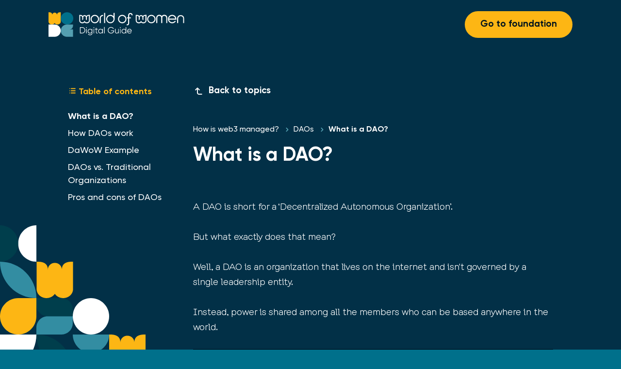

--- FILE ---
content_type: text/html; charset=utf-8
request_url: https://foundation.worldofwomen.art/guide/lesson/what-is-a-dao
body_size: 17230
content:
<!DOCTYPE html><html><head><meta charSet="utf-8"/><meta name="viewport" content="width=device-width"/><link rel="icon" type="image/png" href="https://wow-studio-foundation-cms-staging-public.s3.amazonaws.com/favicon_foundation_0b7cb82492.png"/><link rel="shortcut icon" type="image/png" href="https://wow-studio-foundation-cms-staging-public.s3.amazonaws.com/favicon_foundation_0b7cb82492.png"/><title>What is a DAO?</title><meta property="og:site_name" content="WoW Foundation - World of Women"/><meta property="og:title" content="What is a DAO?"/><meta name="description" content="A DAO is short for a ‘Decentralized Autonomous Organization’. 

But what exactly does that mean?

Well, a DAO is an organization that lives on the internet a..."/><meta property="og:description" content="A DAO is short for a ‘Decentralized Autonomous Organization’. 

But what exactly does that mean?

Well, a DAO is an organization that lives on the internet a..."/><meta name="twitter:card" content="A DAO is short for a ‘Decentralized Autonomous Organization’. 

But what exactly does that mean?

Well, a DAO is an organization that lives on the internet a..."/><meta property="twitter:description" content="A DAO is short for a ‘Decentralized Autonomous Organization’. 

But what exactly does that mean?

Well, a DAO is an organization that lives on the internet a..."/><meta property="og:image" content="https://wow-studio-foundation-cms-staging-public.s3.amazonaws.com/OG_Thumbnail_homepage_d646fd7701.png?updated_at=2023-03-31T18:26:08.485Z"/><meta name="twitter:image" content="https://wow-studio-foundation-cms-staging-public.s3.amazonaws.com/OG_Thumbnail_homepage_d646fd7701.png?updated_at=2023-03-31T18:26:08.485Z"/><meta name="twitter:site" content="@WoWFoundation_"/><link rel="icon" type="image/png" href="https://wow-studio-foundation-cms-staging-public.s3.amazonaws.com/favicon_foundation_0b7cb82492.png"/><link rel="shortcut icon" type="image/png" href="https://wow-studio-foundation-cms-staging-public.s3.amazonaws.com/favicon_foundation_0b7cb82492.png"/><meta name="next-head-count" content="16"/><link rel="preload" href="/_next/static/css/0ce5a4e5be870d51.css" as="style"/><link rel="stylesheet" href="/_next/static/css/0ce5a4e5be870d51.css" data-n-g=""/><noscript data-n-css=""></noscript><script defer="" nomodule="" src="/_next/static/chunks/polyfills-c67a75d1b6f99dc8.js"></script><script src="/_next/static/chunks/webpack-38cee4c0e358b1a3.js" defer=""></script><script src="/_next/static/chunks/framework-114634acb84f8baa.js" defer=""></script><script src="/_next/static/chunks/main-010ff0b6bbe5ac8f.js" defer=""></script><script src="/_next/static/chunks/pages/_app-81b0e3de8954a335.js" defer=""></script><script src="/_next/static/chunks/664-1b4479b4462ded63.js" defer=""></script><script src="/_next/static/chunks/675-8a7bcb32c3fc768b.js" defer=""></script><script src="/_next/static/chunks/98-f26075984a2ea621.js" defer=""></script><script src="/_next/static/chunks/145-fe760aefa5037845.js" defer=""></script><script src="/_next/static/chunks/772-f5365d8de5324f5d.js" defer=""></script><script src="/_next/static/chunks/pages/guide/lesson/%5Bslug%5D-7c431aa940489991.js" defer=""></script><script src="/_next/static/k-aIU8JSrOFRhx_BRjPic/_buildManifest.js" defer=""></script><script src="/_next/static/k-aIU8JSrOFRhx_BRjPic/_ssgManifest.js" defer=""></script></head><body><div id="__next"><div class="digitalGuide"><nav class="main-nav guide" style="top:0"><div class="container--all"><div class="main-nav__wrapper"><a class="main-nav__logo " title="WoW Foundation - Digital Guide" href="/guide"></a><ul class="main-nav__menu "></ul><div class="main-nav__cta-item"><a class="button" href="/">Go to foundation</a></div></div></div></nav><main class="flex flex-col justify-start w-full"><div class="container--lesson flex flex-col sm:mt-44 lg:justify-between justify-center mx-auto sm:px-10"><div class="flex flex-row justify-between gap-5"><div class="hidden lg:flex flex-col grow"><div class="table-of-contents min-w-fit"><span class="table-title misc mb-6"><i class="table-title-icon mr-1 mt-0.5"></i><span>Table of contents</span></span><div class="table-list mb--2"><a class="misc mb--2 active" href="/guide/lesson/what-is-a-dao">What is a DAO?</a><a class="misc mb--2 " href="/guide/lesson/how-daos-work">How DAOs work</a><a class="misc mb--2 " href="/guide/lesson/dawow-example">DaWoW Example</a><a class="misc mb--2 " href="/guide/lesson/daos-vs-traditional-organizations">DAOs vs. Traditional Organizations </a><a class="misc mb--2 " href="/guide/lesson/pros-and-cons-of-daos">Pros and cons of DAOs </a></div></div><div class="absolute left-0 mt-72 bg-contain bg-left-top bg-no-repeat bg-[url(&#x27;/images/layout/pattern-onboarding-lesson.svg&#x27;)] w-[270px] h-[400px] xl:w-[300px] xl:h-[450px] 2xl:w-[400px] 2xl:h-[600px]"></div></div><div class="flex whitespace-pre-wrap mt-36 sm:mt-0 flex-wrap flex-col justify-start items-start shrink basis-[850px] max-w-3xl mx-6 sm:mx-0"><div class="flex flex-col justify-start items-start mb--9"><div class="flex flex-col justify-start items-start"><div class="mb-9"><a class="button button--icon button--inline button--back button--no-padding mb-5" href="/guide"><span><i class="icons icons--corner-left-up"></i><span>Back to topics</span></span></a></div><div class="flex items-center w-full max-w-lg sm:max-w-none flex-wrap"><a class="misc-small mr-2 hover:font-bold" href="/guide#topic-how-is-web3-managed">How is web3 managed? </a><div class="breadcrumbs-separator mr-2"></div><a class="misc-small mr-2 hover:font-bold" href="/guide/lesson/what-is-a-dao">DAOs </a><div class="breadcrumbs-separator mr-2"></div><span class="misc-small active">What is a DAO?</span></div><h2 class="mt-4">What is a DAO?</h2></div><div class="lesson-content body mt-16 whitespace-pre-wrap flex-wrap"><p>A DAO is short for a ‘Decentralized Autonomous Organization’. </p>
<p>But what exactly does that mean?</p>
<p>Well, a DAO is an organization that lives on the internet and isn't governed by a single leadership entity. </p>
<p>Instead, power is shared among all the members who can be based anywhere in the world. </p>
<figure><img src="https://wow-studio-foundation-cms-staging-public.s3.amazonaws.com/image4_b9f0c3cff4.png" alt="image4.png" title="image4.png"><figcaption>image4.png</figcaption></figure>
<p>Every member shares a common goal, and rules are enforced by smart contracts on the blockchain. These rules are decided by proposals and voted on by members of the DAO.</p>
<p>A real-life example would be a grassroots campaign where decisions aren’t made by those at the top, but rather by those organizing on the ground. </p></div><a class="mt-8 text-lg text-[#549FB1]" href="https://docs.google.com/document/d/1AyYTgI0bCdgZl7Nbg6QZvs9eHi71ZfCOyha6HLo6iVU/" target="_blank">Discover our sources and find out where information is coming from.</a><div class="helpfulness-container flex flex-col items-center flex-nowrap w-full p-0 gap-5 mt-16"><h4>Thank you for the feedback! 💜</h4></div><div class="lesson-switcher mt-16"><div class="switch-control h-32 group"></div><div class="switch-control h-32 group "><a class="switch-control-button switch-next bg-[#00667e] group-hover:bg-[#338DA2] transition duration-300" href="/guide/lesson/how-daos-work"><div class="switch-button-content"><span class="misc-small">Next</span><span class="misc bold">How DAOs work</span></div><div class="button-icon group-hover:translate-x-2 transition duration-150 ease-out"></div></a></div></div></div></div></div><div class="related-chapters mb-40"><div class="related-chapters-header mb-8"><h3>More related chapters</h3><div class="slider-controls flex flex-row justify-end items-center gap-3 grow"><div class="control-button w-[42px] h-[42px]"><button class="control-previous w-full h-full" disabled=""></button></div><div class="control-button w-[42px] h-[42px]"><button class="control-next w-full h-full"></button></div></div></div><div class="related-chapters-card-list"><div class="swiper chapter-list__container"><div class="swiper-wrapper"><div class="swiper-slide chapter-list__item"><div class="chapter-card-sizer relative overflow-hidden w-full"><a class="chapter-card flex flex-col justify-between items-center p-7 rounded-lg absolute top-0 left-0 w-full h-full" style="background-color:#E47F01" href="/guide/lesson/what-is-a-web3-community"><div class="flex flex-row justify-start w-full min-h-[26px]"><div class="chapter-progress flex flex-col justify-center"></div></div><div class="chapter-card-content flex flex-row justify-between items-center w-full"><div class="chapter-info flex flex-col justify-end items-start"><span class="misc-small mb--1">20 minutes • 3 lessons</span><h4>Web3 Communities </h4></div></div><img alt="Web3 Communities " src="https://wow-studio-foundation-cms-staging-public.s3.amazonaws.com/web3_coommunities_e77d984b99.svg" width="100" height="100" decoding="async" data-nimg="1" class="chapter-thumbnail" loading="lazy" style="color:transparent"/><div class="flex flex-row justify-start w-full"><div class="chapter-start-read"></div></div></a></div></div></div></div></div></div></div></main></div><div class="Toastify"></div></div><script id="__NEXT_DATA__" type="application/json">{"props":{"pageProps":{"globalSettings":{"siteName":"WoW Foundation - World of Women","favicon":{"name":"favicon_foundation.png","url":"https://wow-studio-foundation-cms-staging-public.s3.amazonaws.com/favicon_foundation_0b7cb82492.png","mime":"image/png","width":50,"height":50,"hash":"favicon_foundation_0b7cb82492","ext":".png"},"defaultSeo":{"metaTitle":"WoW Foundation - World of Women","metaDescription":"We support charities, empower artists, and equip as many people as possible with the right tools and resources they need to succeed in Web3.","metaImage":{"name":"OGImage_Foundation.png","url":"https://wow-studio-foundation-cms-staging-public.s3.amazonaws.com/OG_Image_Foundation_dbce659878.png","mime":"image/png","width":1200,"height":627,"hash":"OG_Image_Foundation_dbce659878","ext":".png"},"metaSocial":[{"socialNetwork":"Twitter","title":"WoW Foundation - World of Women","description":"We support charities, empower artists to succeed in Web3.","image":{"name":"default-image","url":"https://wow-studio-foundation-cms-staging-public.s3.amazonaws.com/default_image_761b6cd351.png","mime":"image/png","width":2000,"height":2000,"hash":"default_image_761b6cd351","ext":".png"}},{"socialNetwork":"Facebook","title":"WoW Foundation - World of Women","description":"We support charities, empower artists to succeed in Web3.","image":{"name":"default-image","url":"https://wow-studio-foundation-cms-staging-public.s3.amazonaws.com/default_image_761b6cd351.png","mime":"image/png","width":2000,"height":2000,"hash":"default_image_761b6cd351","ext":".png"}}],"keywords":"WoW","metaRobots":"no-follow","structuredData":null,"metaViewport":null,"canonicalURL":null}},"lesson":{"id":59,"slug":"what-is-a-dao","title":"What is a DAO?","description":"\u003cp\u003eA DAO is short for a ‘Decentralized Autonomous Organization’. \u003c/p\u003e\n\u003cp\u003eBut what exactly does that mean?\u003c/p\u003e\n\u003cp\u003eWell, a DAO is an organization that lives on the internet and isn't governed by a single leadership entity. \u003c/p\u003e\n\u003cp\u003eInstead, power is shared among all the members who can be based anywhere in the world. \u003c/p\u003e\n\u003cfigure\u003e\u003cimg src=\"https://wow-studio-foundation-cms-staging-public.s3.amazonaws.com/image4_b9f0c3cff4.png\" alt=\"image4.png\" title=\"image4.png\"\u003e\u003cfigcaption\u003eimage4.png\u003c/figcaption\u003e\u003c/figure\u003e\n\u003cp\u003eEvery member shares a common goal, and rules are enforced by smart contracts on the blockchain. These rules are decided by proposals and voted on by members of the DAO.\u003c/p\u003e\n\u003cp\u003eA real-life example would be a grassroots campaign where decisions aren’t made by those at the top, but rather by those organizing on the ground. \u003c/p\u003e","timeToRead":1,"chapter":{"id":16,"slug":"daos","title":"DAOs ","timeToRead":20,"color":"#35596C","lessons":[{"id":59,"slug":"what-is-a-dao","title":"What is a DAO?","description":"A DAO is short for a ‘Decentralized Autonomous Organization’. \n\nBut what exactly does that mean?\n\nWell, a DAO is an organization that lives on the internet and isn't governed by a single leadership entity. \n\nInstead, power is shared among all the members who can be based anywhere in the world. \n\n![image4.png](https://wow-studio-foundation-cms-staging-public.s3.amazonaws.com/image4_b9f0c3cff4.png)\n\nEvery member shares a common goal, and rules are enforced by smart contracts on the blockchain. These rules are decided by proposals and voted on by members of the DAO.\n\nA real-life example would be a grassroots campaign where decisions aren’t made by those at the top, but rather by those organizing on the ground. \n","timeToRead":1},{"id":60,"slug":"how-daos-work","title":"How DAOs work","description":"Every member of a DAO has access to certain rights and voting power depending on how the DAO is organized. \n\nIn some cases, voting power is proportional to the number of tokens owned. In other words, the more tokens you have, the more voting power you get.\n\nOther DAOs may give greater voting power according to the length of time a member has been a part of the project. This means that the earlier you joined, the more of a say you get.\n\nIt all depends on the rules agreed upon by the core team of community members.\n\n### Voting\n\nWhat exactly can a DAO member vote on?\n\nEach DAO functions differently. As a core concept, members vote on the direction of the DAO, the actions it may or may not take, and even its very existence.\n\nExamples include voting on which companies to partner with, which charities to contribute to, and what new features to be added to a platform.\n\nIf there is a treasury, or a shared sum of money members have access to, members can vote on how the funds can be spent.\n\nHowever, the money is only accessible with the approval of members who vote on proposals. \n\n\u003e **Did you know:** Sometimes DAO proposals are voted on using emojis 👍😍 🗳️\n\n### Proposals\n\nSo, how can you vote on proposals in a DAO? \n\nFirst things first. To become a part of a DAO, you must first buy a cryptocurrency, a token or an NFT, or sometimes all. By holding an asset, users have the power to vote on proposals.\n\nAs we briefly mentioned earlier, DAOs are facilitated through smart contracts. Smart contracts are simply lines of computer code that run automatically when a certain criteria is met. \n\nThis event can be triggered when, for example, DAO members vote on a proposal. \n\nThe option with the highest number of votes gets executed after the voting period is over.","timeToRead":3},{"id":61,"slug":"dawow-example","title":"DaWoW Example","description":"In this lesson, we'll show you what a proposal would look like in DaWoW.\n\n![image2.png](https://wow-studio-foundation-cms-staging-public.s3.amazonaws.com/image2_6368adf7a0.png)\n\nHere is a sample DAO vote to rename the World of Women token name you see on Opensea from “Woman” to “WoW”.\n\n![image3.png](https://wow-studio-foundation-cms-staging-public.s3.amazonaws.com/image3_a1cca2b9a8.png)\n\nAs you can see, the change did happen. Here was the final result:\n\n![image1.png](https://wow-studio-foundation-cms-staging-public.s3.amazonaws.com/image1_405eca5bb7.png)\n\nTo have a say and vote in DaWoW, you would have to own a WoW. 1 WoW = 1 vote, so if you own multiple WoWs you receive multiple votes.","timeToRead":1},{"id":62,"slug":"daos-vs-traditional-organizations","title":"DAOs vs. Traditional Organizations ","description":"So how are DAOs different from regular organizations?\n\nWell, most traditional organizations are structured hierarchically.\n\nYou have the decision-makers at the top of the structure and very little input comes from the other people below them.\n\nDecision-making is made by a select few and made behind closed doors.\n\nTake a CEO or manager, for example, deciding with which company to form a partnership.\n\nThis decision would usually be made without involving everyone else in the company, even if the majority of the other employees disagree with the strategy.\n\nOf course, the decision-making process isn’t always this straightforward in large corporations but the general idea still holds.\n\nA few decide for all.\n\nUnlike traditional organizations, DAOs democratize decision-making. \n\nEvery person gets a say on the “big decisions” being made and any changes or amendments are publicly visible on the blockchain for everyone to see.\n\nThis governance process is coordinated using tokens (which may be cryptocurrencies or NFTs) which, by their nature, means that votes can be made from anywhere in the world in a decentralized manner.\n\nFor this reason, some believe that democracy itself will evolve and become stronger as a result of DAOs.\n\n![image5.png](https://wow-studio-foundation-cms-staging-public.s3.amazonaws.com/image5_cf64d77e00.png)\n\n","timeToRead":2},{"id":63,"slug":"pros-and-cons-of-daos","title":"Pros and cons of DAOs ","description":"DAOs are quite significant because they challenge the way traditional organizations are run and present a real alternative to existing ways of governance. \n\nBut while they make room for innovation, there are also some notable downfalls. \n\nRemember, not all DAOs are the same, but here are some general disadvantages to keep in mind.\n\n### Time-consuming\n\nYou see, the democratic nature of DAOs can make decision-making a time-consuming process.\n\nInstead of a few people making decisions quickly, the voting mechanism requires time to gather votes.\n\nIn an emergency, the organization can lose valuable time deciding what needs to be done.\n\nThe same also applies to more trivial decisions as well. If each step requires consensus from DAO members, then it can take weeks or even months to complete something that would otherwise take much less time.\n\n### Concentration of voting power\n\nAs mentioned before, one of the ways that voting power is decided is through the number of tokens owned.\n\nThe more tokens someone owns, the more voting power they get.\n\nThis can give rise to a situation where a wealthy investor can accumulate a large number of governance tokens, and thus, voting power.\n\nOne way to combat this problem is to perhaps have a time-weighted system where the length of time that you have invested is proportional to the voting power you receive.\n\nSome could argue that this would again skew power towards a few, early investors, which is perhaps also true.\n\nThere is no perfect way of running a DAO and ultimately it comes down to the members themselves to decide which way they prefer.\n\n### Vulnerability of code\n\nThis refers to the security of the DAO which is facilitated through smart contracts.\n\nIf there is a flaw in the code, then hackers may exploit this to steal funds and assets from the organization.\n\nSignificant technical expertise is needed to ensure that the best security measures are implemented and this can be both cumbersome and expensive to achieve.\n\nDAOs are ever evolving and transforming to this day. If you have a perfect example of a DAO, we’d love to hear from you, tweet us your thoughts at [@WoWFoundation_](https://twitter.com/WoWFoundation_) 😊","timeToRead":3}],"topic":{"id":4,"slug":"how-is-web3-managed","title":"How is web3 managed? ","topicOrder":4},"coverImage":null,"thumbnailImage":{"name":"DAOs.svg","url":"https://wow-studio-foundation-cms-staging-public.s3.amazonaws.com/DA_Os_90925ef4e6.svg","mime":"image/svg+xml","width":150,"height":150,"hash":"DA_Os_90925ef4e6","ext":".svg"}}},"relatedChapters":[{"id":15,"slug":"web3-communities","title":"Web3 Communities ","color":"#E47F01","timeToRead":20,"lessons":[{"id":55,"slug":"what-is-a-web3-community"},{"id":56,"slug":"finding-communities"},{"id":57,"slug":"working-on-community-building"}],"coverImage":null,"thumbnailImage":{"name":"web3_coommunities.svg","url":"https://wow-studio-foundation-cms-staging-public.s3.amazonaws.com/web3_coommunities_e77d984b99.svg","mime":"image/svg+xml","width":150,"height":150,"hash":"web3_coommunities_e77d984b99","ext":".svg"}}],"glossaryTerms":[{"id":1,"term":"Airdrop","definition":"The process of sending a digital asset (usually NFTs or cryptocurrencies) directly to another person’s wallet. Crypto projects or brands may do this as a part of their utility to their community. It is often used as a marketing technique to spread more awareness about the project, brand, or token.","letterIndex":"A","tags":[{"id":4,"name":"Crypto","slug":"crypto"},{"id":1,"name":"NFT","slug":"nft"},{"id":9,"name":"Gaming","slug":"gaming"}]},{"id":6,"term":"Allowlist","definition":"An alternative buzzword adopted to replace the term 'whitelist'. An allowlist is a process where wallet addresses are added to a private presale list.","letterIndex":"A","tags":[{"id":1,"name":"NFT","slug":"nft"}]},{"id":4,"term":"All-time high (ATH)","definition":"An all-time high is the highest price that an NFT collection or token has reached in its entire history.","letterIndex":"A","tags":[{"id":4,"name":"Crypto","slug":"crypto"},{"id":1,"name":"NFT","slug":"nft"}]},{"id":3,"term":"Alpha","definition":"Information or advice that would give someone an edge in the market and can be used for financial gain. It can also be used to talk about sharing new information that would otherwise remain unknown.","letterIndex":"A","tags":[{"id":7,"name":"Buzz Words","slug":"buzzwords"}]},{"id":5,"term":"Altcoin","definition":"Any cryptocurrencies other than bitcoin. Ethereum, Polygon, and Binance Coin are some examples of altcoins.","letterIndex":"A","tags":[{"id":4,"name":"Crypto","slug":"crypto"}]},{"id":2,"term":"Ape","definition":"To 'ape' into something is when someone buys into a Web3 project without doing their own research (DYOR). This usually occurs when one overspends and buys a lot of NFTs out of FOMO.","letterIndex":"A","tags":[{"id":7,"name":"Buzz Words","slug":"buzzwords"},{"id":1,"name":"NFT","slug":"nft"},{"id":4,"name":"Crypto","slug":"crypto"}]},{"id":7,"term":"Artdrop","definition":"Refers to when an NFT brand or project periodically airdrops a piece of art as a reward or utility totheir NFT holders.","letterIndex":"A","tags":[{"id":1,"name":"NFT","slug":"nft"}]},{"id":11,"term":"Bear market","definition":"When the NFT or crypto space experiences a sustained fall or decline in value. Bear markets are usually characterized by a greater supply of individuals selling digital assets instead of demand, along with a lack of investor confidence in the market.","letterIndex":"B","tags":[{"id":7,"name":"Buzz Words","slug":"buzzwords"}]},{"id":130,"term":"Best Offer","definition":"Refers to the highest buy or lowest sell offer currently available on a particular cryptocurrency exchange.","letterIndex":"B","tags":[{"id":1,"name":"NFT","slug":"nft"},{"id":4,"name":"Crypto","slug":"crypto"}]},{"id":10,"term":"Bitcoin","definition":"A cryptocurrency created by the pseudonymous developer(s) Satoshi Nakamoto and is the first virtual 'peer-to-peer' currency. Bitcoin uses a “Proof-of-Work” consensus protocol.","letterIndex":"B","tags":[{"id":4,"name":"Crypto","slug":"crypto"}]},{"id":15,"term":"Bitcoin Pizza","definition":"The first-ever cryptocurrency transaction where Bitcoin was exchanged for a physical good; Two pizzas were bought for 10,000 BTC.","letterIndex":"B","tags":[{"id":7,"name":"Buzz Words","slug":"buzzwords"}]},{"id":14,"term":"Block","definition":"A block is a group of transactions that make up a blockchain. It holds an encrypted hash of the previous block in the chain so that it knows the order of which block came first. This system is necessary to prevent fraud and to ensure synchronization across the blockchain’s network.","letterIndex":"B","tags":[{"id":3,"name":"Blockchain","slug":"blockchain"}]},{"id":8,"term":"Blockchain","definition":"A shared, immutable ledger that records every single digital transaction made and allows anyone using the same computer to track assets. It is akin to a public accounting logbook/database that is accessible for anyone to see.","letterIndex":"B","tags":[{"id":3,"name":"Blockchain","slug":"blockchain"}]},{"id":129,"term":"Blockchain explorer","definition":"A tool or website that allows users to view and search the transactions on a blockchain network.","letterIndex":"B","tags":[{"id":3,"name":"Blockchain","slug":"blockchain"}]},{"id":12,"term":"Blue Chip","definition":"Typically used to describe an NFT brand or project that is trusted in the public eye, both due to its achievements and consistent financial success.","letterIndex":"B","tags":[{"id":6,"name":"Finance","slug":"finance"}]},{"id":13,"term":"Bridge","definition":"The process of converting (bridging) your tokens from one blockchain to another. It connects two blockchains to enable interactions between them without having to sell your original digital tokens.","letterIndex":"B","tags":[{"id":3,"name":"Blockchain","slug":"blockchain"}]},{"id":9,"term":"BTC","definition":"An abbreviation for bitcoin.","letterIndex":"B","tags":[{"id":4,"name":"Crypto","slug":"crypto"}]},{"id":21,"term":"Bullish","definition":"A term used to show positive sentiment towards the market or a digital asset under the belief that there will be upward price movement over time","letterIndex":"B","tags":[{"id":7,"name":"Buzz Words","slug":"buzzwords"}]},{"id":23,"term":"Bull market","definition":"When the NFT or crypto space experiences a sustained increase in the value of digital asset prices. Bull markets are usually characterised by a greater demand than supply of digital assets. It may also imply growing optimism from traditional financial institutions and mainstream supporters.","letterIndex":"B","tags":[{"id":7,"name":"Buzz Words","slug":"buzzwords"},{"id":6,"name":"Finance","slug":"finance"}]},{"id":18,"term":"Burn / Burning","definition":"The process of permanently removing a digital asset out of circulation to an unretrievable address that is inaccessible by anyone. This is done to either remove unwanted inventory, be used as a mechanism to decrease the supply of a digital asset over time or eliminate any unsold stock.","letterIndex":"B","tags":[{"id":8,"name":"Technology","slug":"tech"},{"id":3,"name":"Blockchain","slug":"blockchain"}]},{"id":16,"term":"Centralized","definition":"Controlled and managed by a single entity or individual. The opposite of decentralised.","letterIndex":"C","tags":[{"id":10,"name":"Governance","slug":"governance"}]},{"id":116,"term":"Centralized Exchange (CEX)","definition":"A platform where users can buy, sell, and trade cryptocurrencies in a centralized manner, typically requiring personal information and KYC verification.","letterIndex":"C","tags":[{"id":4,"name":"Crypto","slug":"crypto"},{"id":6,"name":"Finance","slug":"finance"}]},{"id":19,"term":"Centralized finance","definition":"In traditional finance, transactions are typically facilitated and managed by financial middlemen and third parties. Customers trust the bank to hold onto their money for them and use their services to trade with each other.","letterIndex":"C","tags":[{"id":6,"name":"Finance","slug":"finance"},{"id":10,"name":"Governance","slug":"governance"}]},{"id":17,"term":"Cold wallet","definition":"A place to store digital assets offline and secures them against bad actors in the Web3 space by isolating the assets from the internet.","letterIndex":"C","tags":[{"id":5,"name":"Security","slug":"security"},{"id":1,"name":"NFT","slug":"nft"},{"id":4,"name":"Crypto","slug":"crypto"}]},{"id":20,"term":"Consensus Mechanisms","definition":"Also known as consensus protocols. These are methods used in blockchain systems to ensure that blocks are synchronized, secure, and contain the same information across a decentralized computer network. Examples include the Proof of Work (PoW) and Proof of Stake (PoS) consensus protocols.","letterIndex":"C","tags":[{"id":3,"name":"Blockchain","slug":"blockchain"}]},{"id":123,"term":"Credential","definition":"A piece of information, such as an email address or phone number, used to verify the identity of a user on a blockchain network.","letterIndex":"C","tags":[{"id":5,"name":"Security","slug":"security"}]},{"id":30,"term":"Cryptocurrencies","definition":"A digital currency that uses cryptography as a means of security. It is an intangible medium of exchange that are borderless, secure and the native tokens of a given blockchain. For instance, Ethereum's native cryptocurrency is Ether (ETH).","letterIndex":"C","tags":[{"id":4,"name":"Crypto","slug":"crypto"},{"id":3,"name":"Blockchain","slug":"blockchain"},{"id":6,"name":"Finance","slug":"finance"}]},{"id":31,"term":"Cryptography","definition":"Cryptography is a method of protecting information through the encryption and decryption of codes. In the blockchain, cryptography is a method used to secure important data to prevent unwanted or unauthorized parties from accessing and gaining sensitive/private data.","letterIndex":"C","tags":[{"id":5,"name":"Security","slug":"security"},{"id":3,"name":"Blockchain","slug":"blockchain"}]},{"id":120,"term":"Custodial","definition":"Refers to a service or platform that holds control of users' private keys, such as a centralized exchange. This means that users are not in charge of their own security but delegate it to a third-party (namely the service or platform).","letterIndex":"C","tags":[{"id":4,"name":"Crypto","slug":"crypto"},{"id":1,"name":"NFT","slug":"nft"},{"id":5,"name":"Security","slug":"security"}]},{"id":32,"term":"Decentralized","definition":"Controlled and managed by several smaller entities or a distributed network of entities. Opposite of centralized.","letterIndex":"D","tags":[{"id":10,"name":"Governance","slug":"governance"},{"id":3,"name":"Blockchain","slug":"blockchain"}]},{"id":24,"term":"Decentralized Application (dApp)","definition":"An application built on a decentralized network by combining smart contracts with a frontend user interface. It is like any other digital application but built with the feature of using blockchain technology. This is to prevent users' data from being controlled by any one authority or party.","letterIndex":"D","tags":[{"id":9,"name":"Gaming","slug":"gaming"},{"id":6,"name":"Finance","slug":"finance"}]},{"id":25,"term":"Decentralized Autonomous Organisations (DAOs)","definition":"A group of individuals who work together to contribute to a mission and set of goals without a central authority. DAOs operate under enforceable rules through code and the blockchain.","letterIndex":"D","tags":[{"id":10,"name":"Governance","slug":"governance"}]},{"id":117,"term":"Decentralized Exchange (DEX)","definition":"Decentralized exchange, a platform where users can buy, sell, and trade cryptocurrencies in a decentralized manner, typically not requiring personal information or KYC verification.","letterIndex":"D","tags":[{"id":4,"name":"Crypto","slug":"crypto"},{"id":6,"name":"Finance","slug":"finance"}]},{"id":22,"term":"Decentralized Finance (DeFi)","definition":"DeFi is one application of blockchain technology and it enables digital transactions between multiple parties without the need for a third party or financial intermediary. This is enforced and powered by smart contracts and verifiable by the transparent nature of the blockchain.","letterIndex":"D","tags":[{"id":6,"name":"Finance","slug":"finance"}]},{"id":27,"term":"Degen","definition":"A shorthand version for 'degenerates' that is often thrown around in the context of when a trader decides to trade without doing any research and FOMOs into price floor pumps.","letterIndex":"D","tags":[{"id":7,"name":"Buzz Words","slug":"buzzwords"}]},{"id":131,"term":"Delegation","definition":"The act of allowing someone else to act on your behalf, such as delegating voting rights to a proxy.","letterIndex":"D","tags":[{"id":5,"name":"Security","slug":"security"}]},{"id":26,"term":"Delist","definition":"The act of delisting or removing your NFTs from an NFT marketplace.","letterIndex":"D","tags":[{"id":7,"name":"Buzz Words","slug":"buzzwords"},{"id":1,"name":"NFT","slug":"nft"}]},{"id":28,"term":"Diamond hands","definition":"Used to describe people who hold one or more NFTs from a collection for the long term.","letterIndex":"D","tags":[{"id":7,"name":"Buzz Words","slug":"buzzwords"},{"id":1,"name":"NFT","slug":"nft"}]},{"id":29,"term":"Discord","definition":"An online platform that NFT projects use for connecting to their community.","letterIndex":"D","tags":[{"id":8,"name":"Technology","slug":"tech"}]},{"id":38,"term":"Doxed","definition":"Used to describe when a Web3 project’s identities are known to the public. Alternatively spelled as doxxed.","letterIndex":"D","tags":[{"id":7,"name":"Buzz Words","slug":"buzzwords"},{"id":1,"name":"NFT","slug":"nft"},{"id":4,"name":"Crypto","slug":"crypto"}]},{"id":33,"term":"DYOR","definition":"Short for \"do your own research\" and is often used in the context when someone mentions a cryptocurrency, NFT project, or brand so that it is not taken as financial advice.","letterIndex":"D","tags":[{"id":7,"name":"Buzz Words","slug":"buzzwords"}]},{"id":34,"term":"ETH","definition":"The acronym for the native digital currency of the Ethereum blockchain called 'ether', which powers all Ethereum apps and contracts.","letterIndex":"E","tags":[{"id":4,"name":"Crypto","slug":"crypto"},{"id":6,"name":"Finance","slug":"finance"}]},{"id":36,"term":"Ethereum (ETH)","definition":"A decentralized and open-source blockchain with smart contract functionality.","letterIndex":"E","tags":[{"id":4,"name":"Crypto","slug":"crypto"},{"id":6,"name":"Finance","slug":"finance"}]},{"id":35,"term":"Etherscan","definition":"A blockchain explorer for the Ethereum network. It allows you to search for transactions, smart contracts, wallet addresses, and other relevant on-chain data that you might need.","letterIndex":"E","tags":[{"id":3,"name":"Blockchain","slug":"blockchain"},{"id":4,"name":"Crypto","slug":"crypto"}]},{"id":37,"term":"Floor price","definition":"The lowest available asking price for an NFT in a collection.","letterIndex":"F","tags":[{"id":1,"name":"NFT","slug":"nft"}]},{"id":39,"term":"FOMO","definition":"Short for \"fear of missing out\". Usually used in the context of traders or buyers who experience the feeling of “missing out” by not buying into a project or collection.","letterIndex":"F","tags":[{"id":7,"name":"Buzz Words","slug":"buzzwords"}]},{"id":40,"term":"Fractionalize","definition":"The act of dividing the ownership of an NFT into smaller fractions that are tied to the whole. It represents proportionally shared ownership of an NFT.","letterIndex":"F","tags":[{"id":8,"name":"Technology","slug":"tech"}]},{"id":42,"term":"Fren","definition":"A colloquial Web3 ​​​word for 'friend'.","letterIndex":"F","tags":[{"id":7,"name":"Buzz Words","slug":"buzzwords"}]},{"id":48,"term":"FUD","definition":"Short for \"Fear Uncertainty and Doubt\". FUD is thrown around on Web3 Discord or Twitter. Often seen in the context of the negative news of a digital asset or when someone is skeptical about the NFT project's creators or team.","letterIndex":"F","tags":[{"id":7,"name":"Buzz Words","slug":"buzzwords"}]},{"id":41,"term":"Fungible","definition":"When something is exchangeable for something else of a similar kind.","letterIndex":"F","tags":[{"id":8,"name":"Technology","slug":"tech"}]},{"id":43,"term":"Gas","definition":"The fee that is required for a transaction to be successfully conducted or for a contract to be executed.","letterIndex":"G","tags":[{"id":3,"name":"Blockchain","slug":"blockchain"}]},{"id":44,"term":"Gas wars","definition":"A phenomenon that occurs when network traffic on a network is high. This happens when demand for an NFT collection is high and individuals intentionally pay higher gas fees than required so they have a higher priority for their transaction.","letterIndex":"G","tags":[{"id":7,"name":"Buzz Words","slug":"buzzwords"}]},{"id":45,"term":"GM","definition":"Short for \"Good Morning\" and can be seen on Web3 Twitter and Discord channels.","letterIndex":"G","tags":[{"id":7,"name":"Buzz Words","slug":"buzzwords"}]},{"id":46,"term":"GMI","definition":"Short for \"Gonna Make It\" and is used in the context of showing support for a project, brand, or person in Web3 Twitter or Discord.","letterIndex":"G","tags":[{"id":7,"name":"Buzz Words","slug":"buzzwords"}]},{"id":47,"term":"GN","definition":"Short for \"Good Night\" and can be seen on Web3 Twitter and Discord channels.","letterIndex":"G","tags":[{"id":7,"name":"Buzz Words","slug":"buzzwords"}]},{"id":118,"term":"Governance Token","definition":"A type of cryptocurrency that allow tokenholders to vote on the direction of a blockchain project. The primary purpose of governance tokens is to decentralize decision-making and to give holders a say in how the project is run.","letterIndex":"G","tags":[{"id":1,"name":"NFT","slug":"nft"},{"id":4,"name":"Crypto","slug":"crypto"},{"id":9,"name":"Gaming","slug":"gaming"},{"id":10,"name":"Governance","slug":"governance"}]},{"id":49,"term":"GWEI","definition":"A very small amount of Ether (ETH) that is used as the unit of measure for Ethereum gas prices. 1 GWEI = 0.000000001 ETH.","letterIndex":"G","tags":[{"id":3,"name":"Blockchain","slug":"blockchain"}]},{"id":57,"term":"Hashing","definition":"A mathematical function that converts an input of letters and numbers into an encrypted output of a fixed length.","letterIndex":"H","tags":[{"id":3,"name":"Blockchain","slug":"blockchain"}]},{"id":56,"term":"HODL","definition":"Short for \"Holding Onto a digital asset for Dear Life\" and is often used when a crypto price or the floor of an NFT collection tumbles. Holders are encouraged to “hold on” as prices drop for their asset in hopes that it will return to its initial value.","letterIndex":"H","tags":[{"id":7,"name":"Buzz Words","slug":"buzzwords"}]},{"id":108,"term":"Holder","definition":"A person or entity that owns a particular token or cryptocurrency.","letterIndex":"H","tags":[{"id":4,"name":"Crypto","slug":"crypto"},{"id":1,"name":"NFT","slug":"nft"}]},{"id":51,"term":"Hot wallet","definition":"A hot wallet is any digital wallet that is connected directly to Web3 dApps. This makes the wallet more vulnerable to online attacks or phishing attempts.","letterIndex":"H","tags":[{"id":5,"name":"Security","slug":"security"},{"id":1,"name":"NFT","slug":"nft"},{"id":4,"name":"Crypto","slug":"crypto"}]},{"id":50,"term":"Immutable","definition":"An adjective used to describe a subject’s inability to change or adjust its nature. Often used in the context of blockchains as once something is verified and synchronized throughout a network, it cannot be changed.","letterIndex":"I","tags":[{"id":5,"name":"Security","slug":"security"},{"id":3,"name":"Blockchain","slug":"blockchain"}]},{"id":124,"term":"In-game item","definition":"Any asset that is collected, used, or found in the context of a gaming environment. Can refer to aesthetic or functional assets that users can use in a game.","letterIndex":"I","tags":[{"id":9,"name":"Gaming","slug":"gaming"},{"id":1,"name":"NFT","slug":"nft"}]},{"id":53,"term":"Initial Coin Offering (ICO)","definition":"A crowdfunding approach for raising capital. Tokens are sold in a public sale to fund a crypto project.","letterIndex":"I","tags":[{"id":6,"name":"Finance","slug":"finance"},{"id":4,"name":"Crypto","slug":"crypto"}]},{"id":52,"term":"IPFS","definition":"Short for “InterPlanetary File System”. A distributed peer-to-peer filesharing system that hopes to change the way information is distributed for a more distributed and transparent web.","letterIndex":"I","tags":[{"id":3,"name":"Blockchain","slug":"blockchain"}]},{"id":54,"term":"IRL","definition":"Short for \"In Real Life\".","letterIndex":"I","tags":[{"id":7,"name":"Buzz Words","slug":"buzzwords"}]},{"id":55,"term":"Layer 1 (L1)","definition":"This refers to a blockchain or the main blockchain network responsible for on-chain transactions.","letterIndex":"L","tags":[{"id":3,"name":"Blockchain","slug":"blockchain"}]},{"id":64,"term":"Layer 2 (L2)","definition":"Third party protocols that are integrated and connected to an underlying blockchain.","letterIndex":"L","tags":[{"id":3,"name":"Blockchain","slug":"blockchain"}]},{"id":122,"term":"List","definition":"The act of listing or adding your NFTs to an NFT marketplace with the intention to sell it. May also refer to cryptocurrency tokens.","letterIndex":"L","tags":[{"id":1,"name":"NFT","slug":"nft"},{"id":4,"name":"Crypto","slug":"crypto"}]},{"id":70,"term":"Looks rare","definition":"A phrase used jokingly to describe an NFT that actually isn't rare at all.","letterIndex":"L","tags":[{"id":7,"name":"Buzz Words","slug":"buzzwords"}]},{"id":58,"term":"Mainnet","definition":"A blockchain that is fully tested and deployed for the public to use.","letterIndex":"M","tags":[{"id":3,"name":"Blockchain","slug":"blockchain"}]},{"id":128,"term":"Maxi","definition":"Short for Maximialist, a phrase coined by Ethereum founder Vitalik Buterin. Refers to someone who believes that their Web3 project will be the dominant one in a certain space.","letterIndex":"M","tags":[{"id":1,"name":"NFT","slug":"nft"},{"id":9,"name":"Gaming","slug":"gaming"},{"id":4,"name":"Crypto","slug":"crypto"}]},{"id":59,"term":"Metadata","definition":"Data or information about other data (by providing the nature, structure, and context of the data).","letterIndex":"M","tags":[{"id":3,"name":"Blockchain","slug":"blockchain"},{"id":1,"name":"NFT","slug":"nft"}]},{"id":60,"term":"Metamask","definition":"A cryptocurrency digital wallet that enables users to access the Web3 ecosystem of decentralized applications (dApps).","letterIndex":"M","tags":[{"id":1,"name":"NFT","slug":"nft"},{"id":5,"name":"Security","slug":"security"},{"id":4,"name":"Crypto","slug":"crypto"}]},{"id":61,"term":"Metaverse","definition":"A version of the internet that is built around the idea of virtual reality, augmented reality, and the blockchain for trading digital assets. It is a place that would allow people to work, play, shop, and do other things in a virtual experience.","letterIndex":"M","tags":[{"id":8,"name":"Technology","slug":"tech"}]},{"id":62,"term":"Mining","definition":"The process of verifying new transactions on a blockchain.","letterIndex":"M","tags":[{"id":3,"name":"Blockchain","slug":"blockchain"}]},{"id":63,"term":"Mint","definition":"The process of converting digital files (like a PNG, JPEG, MP4, or MP3) into digital assets that are stored on the blockchain and ready to be traded. Also refers to the primary sale of an NFT project.","letterIndex":"M","tags":[{"id":3,"name":"Blockchain","slug":"blockchain"},{"id":1,"name":"NFT","slug":"nft"},{"id":7,"name":"Buzz Words","slug":"buzzwords"}]},{"id":115,"term":"Move-to-earn","definition":"A subgenre of play-to-earn. Move-to-earn games reward users for moving around or completing physical activities in the real world.","letterIndex":"M","tags":[{"id":9,"name":"Gaming","slug":"gaming"}]},{"id":121,"term":"Multisig","definition":"Short for \"multi-signature,\" a feature that requires multiple parties to sign off on a transaction before it can be executed on a blockchain network. This most frequently appears on a DAO's treasury wallet, where multiple \"custodians\" must sign off on any transaction.","letterIndex":"M","tags":[{"id":5,"name":"Security","slug":"security"}]},{"id":72,"term":"NFA","definition":"Short for \"Not Financial Advice\". Used when talking about Web 3 projects, brands, or different blockchains and the investments they have made.","letterIndex":"N","tags":[{"id":7,"name":"Buzz Words","slug":"buzzwords"}]},{"id":71,"term":"NGMI","definition":"Short for “Not Gonna Make It”. Used as a way to make fun of people who have overly negative, or “bullish” opinions about crypto, or people who fail to understand Web3 concepts.","letterIndex":"N","tags":[{"id":7,"name":"Buzz Words","slug":"buzzwords"}]},{"id":65,"term":"Node","definition":"Refers to devices or computers. This usually refers to devices that are network stakeholders of a given blockchain.","letterIndex":"N","tags":[{"id":3,"name":"Blockchain","slug":"blockchain"}]},{"id":111,"term":"Non-custodial","definition":"Refers to a service or platform that does not hold control of users' private keys, such as a decentralized exchange. This means that users are in charge of their own security and privacy.","letterIndex":"N","tags":[{"id":4,"name":"Crypto","slug":"crypto"},{"id":1,"name":"NFT","slug":"nft"},{"id":5,"name":"Security","slug":"security"}]},{"id":66,"term":"Non-Fungible Tokens (NFTs)","definition":"Digital assets that live on a blockchain that are powered by a smart contract to prove ownership of it. NFTs can also be associated with physical assets and represent other real-world objects like art, music, real estate, and more.","letterIndex":"N","tags":[{"id":8,"name":"Technology","slug":"tech"},{"id":1,"name":"NFT","slug":"nft"}]},{"id":127,"term":"Off-ramp","definition":"A service that allows users to easily sell or cash out their cryptocurrency assets.","letterIndex":"O","tags":[{"id":4,"name":"Crypto","slug":"crypto"},{"id":6,"name":"Finance","slug":"finance"}]},{"id":125,"term":"On-ramp","definition":"A service that allows users to easily convert their fiat into any specified cryptocurrency.","letterIndex":"O","tags":[{"id":4,"name":"Crypto","slug":"crypto"},{"id":6,"name":"Finance","slug":"finance"}]},{"id":68,"term":"Opensea","definition":"The largest and most popular marketplace for crypto collectibles and NFTs which allows you to sell, buy and discover digital assets through an accessible user interface.","letterIndex":"O","tags":[{"id":8,"name":"Technology","slug":"tech"},{"id":1,"name":"NFT","slug":"nft"}]},{"id":67,"term":"Paper hands","definition":"Used to describe people who sell their NFTs for a quick profit. Opposite of “diamond hands”.","letterIndex":"P","tags":[{"id":7,"name":"Buzz Words","slug":"buzzwords"},{"id":1,"name":"NFT","slug":"nft"}]},{"id":69,"term":"Peer-to-peer (P2P)","definition":"Individuals can transact with each other directly without any need for third parties or intermediaries to facilitate the connection.","letterIndex":"P","tags":[{"id":8,"name":"Technology","slug":"tech"}]},{"id":73,"term":"PFPs","definition":"Short for “Profile Pictures”. Refers to NFTs that have art that is akin to social media profile pictures.","letterIndex":"P","tags":[{"id":1,"name":"NFT","slug":"nft"}]},{"id":77,"term":"Phygital","definition":"A word that combines \"physical\" and \"digital\" together. It is a concept thrown around to talk about bridging the digital world with the physical world to provide interactive experiences for the user.","letterIndex":"P","tags":[{"id":8,"name":"Technology","slug":"tech"},{"id":1,"name":"NFT","slug":"nft"}]},{"id":78,"term":"Play to Earn (P2E)","definition":"A term associated with games that allow individuals to make a living by playing video games. P2E assets are either earned or rewarded and can be sold for cryptocurrencies or fiat.","letterIndex":"P","tags":[{"id":9,"name":"Gaming","slug":"gaming"}]},{"id":74,"term":"POAP","definition":"Short for \"Proof Of Attendance Protocol\". These are NFT collectibles that live on the xDai network and are given out during events or other online community activities (like on Discord) to signify that the user attended a particular event.","letterIndex":"P","tags":[{"id":8,"name":"Technology","slug":"tech"},{"id":1,"name":"NFT","slug":"nft"}]},{"id":113,"term":"Presale","definition":"A period of time before a token or cryptocurrency is made available to the public, during which it is sold to early investors at a discounted price. This is often done in tandem with an \"allowlist\", where buyers on an allowlist get early access (presale) to the tokens before the general public.","letterIndex":"P","tags":[{"id":1,"name":"NFT","slug":"nft"},{"id":4,"name":"Crypto","slug":"crypto"}]},{"id":75,"term":"Private key","definition":"A string of numbers and letters that should be kept securely and never shared with anyone. If others have access to your private key, they have the capacity to move around your digital assets. This key is needed to verify transactions when you choose to move around or sell your digital assets.","letterIndex":"P","tags":[{"id":5,"name":"Security","slug":"security"},{"id":3,"name":"Blockchain","slug":"blockchain"}]},{"id":80,"term":"Proof of Stake (PoS)","definition":"A mechanism that allows someone to validate or mine cryptocurrency based on how many tokens are “staked” by the person. The idea is that miners in a blockchain that operates through a PoS model will be less inclined to attack a network if they have a big stake in the given blockchain.","letterIndex":"P","tags":[{"id":3,"name":"Blockchain","slug":"blockchain"}]},{"id":76,"term":"Proof of Work (PoW)","definition":"A mechanism used to verify the accuracy of new transactions being added on the blockchain. It requires members of the network to solve a complex mathematical puzzle and if successful, gives them a reward. This is done to prevent a bad agent from disrupting transactions. This mechanism takes up a lot of computational energy.","letterIndex":"P","tags":[{"id":3,"name":"Blockchain","slug":"blockchain"}]},{"id":84,"term":"Public key","definition":"Used for encrypting data and can be freely circulated without any security concerns of unsolicited changes.","letterIndex":"P","tags":[{"id":5,"name":"Security","slug":"security"},{"id":3,"name":"Blockchain","slug":"blockchain"}]},{"id":132,"term":"Pump","definition":"A coordinated effort to artificially inflate the price of a token or cryptocurrency.","letterIndex":"P","tags":[{"id":7,"name":"Buzz Words","slug":"buzzwords"},{"id":1,"name":"NFT","slug":"nft"},{"id":4,"name":"Crypto","slug":"crypto"}]},{"id":85,"term":"Pump and dump","definition":"A term taken from the stock market to describe market manipulation. It is often carried out by a group of individuals who talk about buying into an NFT project or cryptocurrency to artificially drive up (pump) its price. When the price is high, they exit and sell their shares. This sudden sale drives the price down (dump) and potentially crashes the price.","letterIndex":"P","tags":[{"id":7,"name":"Buzz Words","slug":"buzzwords"},{"id":1,"name":"NFT","slug":"nft"},{"id":4,"name":"Crypto","slug":"crypto"}]},{"id":126,"term":"Rarity","definition":"Refers to the scarcity of a particular token or cryptocurrency, which can affect its value.","letterIndex":"R","tags":[{"id":1,"name":"NFT","slug":"nft"},{"id":9,"name":"Gaming","slug":"gaming"}]},{"id":119,"term":"Roadmap","definition":"A proposed timeline of updates, additions, and changes to any Web3 project. Web3 projects without any credibility tend to be judged based on their team's experience and the depth of their roadmap.","letterIndex":"R","tags":[{"id":1,"name":"NFT","slug":"nft"},{"id":4,"name":"Crypto","slug":"crypto"},{"id":9,"name":"Gaming","slug":"gaming"}]},{"id":82,"term":"Rugged","definition":"Used to describe a feeling of being scammed or frauded. The feeling comes after buying into a “rug pull”.","letterIndex":"R","tags":[{"id":7,"name":"Buzz Words","slug":"buzzwords"},{"id":1,"name":"NFT","slug":"nft"},{"id":4,"name":"Crypto","slug":"crypto"}]},{"id":87,"term":"Rug pull","definition":"A scam where the developers of a project abandon it shortly after making profits from the launch of a Web3 project. Investors/holders then feel “rugged”.","letterIndex":"R","tags":[{"id":7,"name":"Buzz Words","slug":"buzzwords"},{"id":1,"name":"NFT","slug":"nft"},{"id":4,"name":"Crypto","slug":"crypto"}]},{"id":79,"term":"Search engine","definition":"A service that makes it possible for users to search for content on the web by entering keywords. The search engine then shows the results related to the keyword through websites, images, videos, and other data that matches the search.","letterIndex":"S","tags":[{"id":8,"name":"Technology","slug":"tech"}]},{"id":81,"term":"Seed phrase","definition":"A string of words that acts as the master password for accessing your crypto wallet and should never be shared with anyone or stored online, as it can be used to access your wallet and transfer your digital assets around. Also known as a recovery phrase.","letterIndex":"S","tags":[{"id":5,"name":"Security","slug":"security"},{"id":3,"name":"Blockchain","slug":"blockchain"}]},{"id":83,"term":"Ser","definition":"A colloquial crypto word for “sir”. This term has been flagged for non-inclusive language since it assumes the person you are speaking to is a man.","letterIndex":"S","tags":[{"id":7,"name":"Buzz Words","slug":"buzzwords"}]},{"id":88,"term":"Shill","definition":"Often used when someone actively promotes (or self-promotes) a cryptocurrency, ICO, or NFT collection through unsolicited DMs, Twitter comments or Discord messages. Most of the time, the community looks down on people who do this as they promote it out of self-interest rather than a collective interest.","letterIndex":"S","tags":[{"id":7,"name":"Buzz Words","slug":"buzzwords"}]},{"id":93,"term":"Smart contract","definition":"Contractual agreements enforced through computer code instead of traditional intermediaries. It allows multiple parties to be accountable for what they sign and agree to do.","letterIndex":"S","tags":[{"id":3,"name":"Blockchain","slug":"blockchain"},{"id":6,"name":"Finance","slug":"finance"},{"id":9,"name":"Gaming","slug":"gaming"}]},{"id":91,"term":"Solidity","definition":"A programming language created by the Ethereum Network team for constructing and designing smart contracts on Blockchain platforms.","letterIndex":"S","tags":[{"id":3,"name":"Blockchain","slug":"blockchain"}]},{"id":86,"term":"Soulbound tokens (SBT)","definition":"It refers to permanent, non-transferable, and non-tradeable NFTs that are tied to a person's or organization's identity. This could include things like real-life achievement badges, completing a degree, an internship experience you've completed, or maybe even your passport (in the future).","letterIndex":"S","tags":[{"id":8,"name":"Technology","slug":"tech"},{"id":1,"name":"NFT","slug":"nft"}]},{"id":89,"term":"Stablecoins","definition":"Stablecoins are digital currencies pegged to real-world assets, like fiat currencies or commodities.","letterIndex":"S","tags":[{"id":6,"name":"Finance","slug":"finance"},{"id":4,"name":"Crypto","slug":"crypto"}]},{"id":90,"term":"Staking","definition":"A way of earning rewards for holding certain cryptocurrencies and locking the tokens away for a period of time.","letterIndex":"S","tags":[{"id":3,"name":"Blockchain","slug":"blockchain"}]},{"id":92,"term":"Testnet","definition":"A network similar to the mainnet but is not fully developed or running at full capacity. Developers use it to troubleshoot features of the blockchain so that it is ready for full launch on the mainnet.","letterIndex":"T","tags":[{"id":3,"name":"Blockchain","slug":"blockchain"}]},{"id":112,"term":"The Merge","definition":"Also known as the Ethereum 2.0 or Serenity upgrade. It was an upgrade to the Ethereum blockchain network that aimed to improve its scalability, security, and sustainability. The Merge was the update named for when Ethereum went from a Proof of Work to Proof of Stake network.","letterIndex":"T","tags":[{"id":3,"name":"Blockchain","slug":"blockchain"}]},{"id":107,"term":"Token","definition":"A digital asset that represents a specific asset or utility and can be traded on a blockchain network. It can refer to either a cryptocurrency token or a non-fungible token.","letterIndex":"T","tags":[{"id":4,"name":"Crypto","slug":"crypto"},{"id":1,"name":"NFT","slug":"nft"},{"id":3,"name":"Blockchain","slug":"blockchain"}]},{"id":104,"term":"Tokenomics","definition":"The study of the economic aspects and principles of a particular token or cryptocurrency, including its issuance, distribution, and use.","letterIndex":"T","tags":[{"id":4,"name":"Crypto","slug":"crypto"}]},{"id":102,"term":"Treasury","definition":"A fund or reserve of cryptocurrency, typically held by a decentralized autonomous organization (DAO), used to finance the development and maintenance of the organization or project.","letterIndex":"T","tags":[{"id":10,"name":"Governance","slug":"governance"},{"id":1,"name":"NFT","slug":"nft"},{"id":4,"name":"Crypto","slug":"crypto"}]},{"id":97,"term":"Undoxed","definition":"The choice to remain anonymous and keep one's identity a secret in Web3. Typically used often when it comes to evaluating NFT projects or the information from someone on Twitter. New, undoxed projects with unfamiliar creators tend to be perceived as a “rug pull”.","letterIndex":"U","tags":[{"id":7,"name":"Buzz Words","slug":"buzzwords"},{"id":1,"name":"NFT","slug":"nft"},{"id":4,"name":"Crypto","slug":"crypto"}]},{"id":95,"term":"Voxelized avatar","definition":"An NFT avatar that is voxelized (the process where an image is converted into voxels) and metaverse-ready. Players can explore virtual worlds through their voxelized avatars.","letterIndex":"V","tags":[{"id":8,"name":"Technology","slug":"tech"},{"id":1,"name":"NFT","slug":"nft"}]},{"id":96,"term":"Voxels","definition":"Generic units that are representative of a given volume of 3D space.","letterIndex":"V","tags":[{"id":8,"name":"Technology","slug":"tech"}]},{"id":105,"term":"WAGMI","definition":"Short for \"We Are Gonna Make It\" and often used to show support for the space and feelings of optimism that everyone will be prosperous in the future.","letterIndex":"W","tags":[{"id":7,"name":"Buzz Words","slug":"buzzwords"}]},{"id":101,"term":"Wallet","definition":"The place where you can store your digital assets like cryptocurrencies and NFTs. A functional wallet includes both private and public keys, a wallet address, and a seed phrase.","letterIndex":"W","tags":[{"id":4,"name":"Crypto","slug":"crypto"},{"id":1,"name":"NFT","slug":"nft"},{"id":5,"name":"Security","slug":"security"}]},{"id":106,"term":"Wallet address","definition":"A string and combination of different characters to identify the location of a wallet that can receive and send digital assets on a given blockchain. Similar to a website address but instead of bringing a user to a website, a wallet address points to a specific wallet.","letterIndex":"W","tags":[{"id":5,"name":"Security","slug":"security"}]},{"id":94,"term":"Web 1","definition":"Web 1 is the first phase of the web or the 'read-only' web.","letterIndex":"W","tags":[{"id":8,"name":"Technology","slug":"tech"}]},{"id":99,"term":"Web 2","definition":"Web 2 is the second phase of the web, marked by the rapid growth of social media and @username handles. It refers to the 'read-write' web where user-generated content can be shared and interacted with one another.","letterIndex":"W","tags":[{"id":8,"name":"Technology","slug":"tech"}]},{"id":103,"term":"Web3","definition":"Web3 is the third phase of the web that we are currently entering or the 'read-write-own' web. It refers to a value-exchange model through digital assets, rather than just the exchange of information. This is also marked by the decentralization of information and digital assets.","letterIndex":"W","tags":[{"id":8,"name":"Technology","slug":"tech"}]},{"id":100,"term":"Wen moon","definition":"A phrase thrown around on Discord channels and Twitter when there is talk about when the value of the Web3 project or brand will go super high.","letterIndex":"W","tags":[{"id":7,"name":"Buzz Words","slug":"buzzwords"}]},{"id":98,"term":"WETH","definition":"WETH is the short form for Wrapped Ether, which is used to make an offer to buy an NFT or to bid on an auctioned NFT.","letterIndex":"W","tags":[{"id":1,"name":"NFT","slug":"nft"},{"id":4,"name":"Crypto","slug":"crypto"}]},{"id":110,"term":"Whale","definition":"Used to describe individuals or entities that hold a large number of digital assets like NFTs or cryptocurrencies.","letterIndex":"W","tags":[{"id":7,"name":"Buzz Words","slug":"buzzwords"},{"id":1,"name":"NFT","slug":"nft"},{"id":4,"name":"Crypto","slug":"crypto"}]},{"id":109,"term":"Whitelist","definition":"A way to add wallet addresses to a presale list for a project mint or launch. This term is flagged next to it since it isn't an inclusive or diverse term. It is problematic because it implies the binary of white is good/black is bad.","letterIndex":"W","tags":[{"id":1,"name":"NFT","slug":"nft"}]}],"preview":null,"seoData":{"metaTitle":"What is a DAO?","metaDescription":"A DAO is short for a ‘Decentralized Autonomous Organization’. \n\nBut what exactly does that mean?\n\nWell, a DAO is an organization that lives on the internet a...","metaImage":{"url":"https://wow-studio-foundation-cms-staging-public.s3.amazonaws.com/OG_Thumbnail_homepage_d646fd7701.png?updated_at=2023-03-31T18:26:08.485Z"}}},"__N_SSG":true},"page":"/guide/lesson/[slug]","query":{"slug":"what-is-a-dao"},"buildId":"k-aIU8JSrOFRhx_BRjPic","isFallback":false,"gsp":true,"appGip":true,"scriptLoader":[]}</script></body></html>

--- FILE ---
content_type: text/css; charset=utf-8
request_url: https://foundation.worldofwomen.art/_next/static/css/0ce5a4e5be870d51.css
body_size: 35811
content:
/*
! tailwindcss v3.2.7 | MIT License | https://tailwindcss.com
*/*,:after,:before{box-sizing:border-box;border:0 solid #e5e7eb}:after,:before{--tw-content:""}html{line-height:1.5;-webkit-text-size-adjust:100%;-moz-tab-size:4;-o-tab-size:4;tab-size:4;font-family:ui-sans-serif,system-ui,-apple-system,BlinkMacSystemFont,Segoe UI,Roboto,Helvetica Neue,Arial,Noto Sans,sans-serif,Apple Color Emoji,Segoe UI Emoji,Segoe UI Symbol,Noto Color Emoji;font-feature-settings:normal}body{margin:0;line-height:inherit}hr{height:0;color:inherit;border-top-width:1px}abbr:where([title]){-webkit-text-decoration:underline dotted;text-decoration:underline dotted}h1,h2,h3,h4,h5,h6{font-size:inherit;font-weight:inherit}a{color:inherit;text-decoration:inherit}b,strong{font-weight:bolder}code,kbd,pre,samp{font-family:ui-monospace,SFMono-Regular,Menlo,Monaco,Consolas,Liberation Mono,Courier New,monospace;font-size:1em}small{font-size:80%}sub,sup{font-size:75%;line-height:0;position:relative;vertical-align:baseline}sub{bottom:-.25em}sup{top:-.5em}table{text-indent:0;border-color:inherit}button,input,optgroup,select,textarea{font-family:inherit;font-size:100%;font-weight:inherit;line-height:inherit;color:inherit;margin:0;padding:0}button,select{text-transform:none}[type=button],[type=reset],[type=submit],button{-webkit-appearance:button;background-color:transparent;background-image:none}:-moz-focusring{outline:auto}:-moz-ui-invalid{box-shadow:none}progress{vertical-align:baseline}::-webkit-inner-spin-button,::-webkit-outer-spin-button{height:auto}[type=search]{-webkit-appearance:textfield;outline-offset:-2px}::-webkit-search-decoration{-webkit-appearance:none}::-webkit-file-upload-button{-webkit-appearance:button;font:inherit}summary{display:list-item}blockquote,dd,dl,figure,h1,h2,h3,h4,h5,h6,hr,p,pre{margin:0}fieldset{margin:0}fieldset,legend{padding:0}menu,ol,ul{list-style:none;margin:0;padding:0}textarea{resize:vertical}input::-moz-placeholder,textarea::-moz-placeholder{opacity:1;color:#9ca3af}input::placeholder,textarea::placeholder{opacity:1;color:#9ca3af}[role=button],button{cursor:pointer}:disabled{cursor:default}audio,canvas,embed,iframe,img,object,svg,video{display:block;vertical-align:middle}img,video{max-width:100%;height:auto}[hidden]{display:none}*,:after,:before{--tw-border-spacing-x:0;--tw-border-spacing-y:0;--tw-translate-x:0;--tw-translate-y:0;--tw-rotate:0;--tw-skew-x:0;--tw-skew-y:0;--tw-scale-x:1;--tw-scale-y:1;--tw-pan-x: ;--tw-pan-y: ;--tw-pinch-zoom: ;--tw-scroll-snap-strictness:proximity;--tw-ordinal: ;--tw-slashed-zero: ;--tw-numeric-figure: ;--tw-numeric-spacing: ;--tw-numeric-fraction: ;--tw-ring-inset: ;--tw-ring-offset-width:0px;--tw-ring-offset-color:#fff;--tw-ring-color:rgba(59,130,246,.5);--tw-ring-offset-shadow:0 0 #0000;--tw-ring-shadow:0 0 #0000;--tw-shadow:0 0 #0000;--tw-shadow-colored:0 0 #0000;--tw-blur: ;--tw-brightness: ;--tw-contrast: ;--tw-grayscale: ;--tw-hue-rotate: ;--tw-invert: ;--tw-saturate: ;--tw-sepia: ;--tw-drop-shadow: ;--tw-backdrop-blur: ;--tw-backdrop-brightness: ;--tw-backdrop-contrast: ;--tw-backdrop-grayscale: ;--tw-backdrop-hue-rotate: ;--tw-backdrop-invert: ;--tw-backdrop-opacity: ;--tw-backdrop-saturate: ;--tw-backdrop-sepia: }::backdrop{--tw-border-spacing-x:0;--tw-border-spacing-y:0;--tw-translate-x:0;--tw-translate-y:0;--tw-rotate:0;--tw-skew-x:0;--tw-skew-y:0;--tw-scale-x:1;--tw-scale-y:1;--tw-pan-x: ;--tw-pan-y: ;--tw-pinch-zoom: ;--tw-scroll-snap-strictness:proximity;--tw-ordinal: ;--tw-slashed-zero: ;--tw-numeric-figure: ;--tw-numeric-spacing: ;--tw-numeric-fraction: ;--tw-ring-inset: ;--tw-ring-offset-width:0px;--tw-ring-offset-color:#fff;--tw-ring-color:rgba(59,130,246,.5);--tw-ring-offset-shadow:0 0 #0000;--tw-ring-shadow:0 0 #0000;--tw-shadow:0 0 #0000;--tw-shadow-colored:0 0 #0000;--tw-blur: ;--tw-brightness: ;--tw-contrast: ;--tw-grayscale: ;--tw-hue-rotate: ;--tw-invert: ;--tw-saturate: ;--tw-sepia: ;--tw-drop-shadow: ;--tw-backdrop-blur: ;--tw-backdrop-brightness: ;--tw-backdrop-contrast: ;--tw-backdrop-grayscale: ;--tw-backdrop-hue-rotate: ;--tw-backdrop-invert: ;--tw-backdrop-opacity: ;--tw-backdrop-saturate: ;--tw-backdrop-sepia: }.static{position:static}.fixed{position:fixed}.absolute{position:absolute}.relative{position:relative}.-left-9{left:-2.25rem}.-right-9{right:-2.25rem}.left-0{left:0}.right-0{right:0}.top-0{top:0}.z-10{z-index:10}.-mx-2{margin-left:-.5rem;margin-right:-.5rem}.mx-6{margin-left:1.5rem;margin-right:1.5rem}.mx-auto{margin-left:auto;margin-right:auto}.my-16{margin-top:4rem;margin-bottom:4rem}.my-auto{margin-top:auto;margin-bottom:auto}.-mb-\[5\.5rem\]{margin-bottom:-5.5rem}.-mt-1{margin-top:-.25rem}.-mt-1\.5{margin-top:-.375rem}.-mt-10{margin-top:-2.5rem}.-mb-1{margin-bottom:-.25rem}.-mb-2{margin-bottom:-.5rem}.-mb-3{margin-bottom:-.75rem}.-mb-4{margin-bottom:-1rem}.-mb-7{margin-bottom:-1.75rem}.-mb-9{margin-bottom:-2.25rem}.mb-2{margin-bottom:.5rem}.mb-40{margin-bottom:10rem}.mb-5{margin-bottom:1.25rem}.mb-6{margin-bottom:1.5rem}.mb-8{margin-bottom:2rem}.mb-9{margin-bottom:2.25rem}.-ml-1{margin-left:-.25rem}.-ml-2{margin-left:-.5rem}.ml-5{margin-left:1.25rem}.-mr-1{margin-right:-.25rem}.-mr-2{margin-right:-.5rem}.mr-1{margin-right:.25rem}.mr-2{margin-right:.5rem}.mr-3{margin-right:.75rem}.-mt-2{margin-top:-.5rem}.-mt-3{margin-top:-.75rem}.-mt-4{margin-top:-1rem}.-mt-5{margin-top:-1.25rem}.-mt-6{margin-top:-1.5rem}.-mt-8{margin-top:-2rem}.-mt-9{margin-top:-2.25rem}.mt-0{margin-top:0}.mt-0\.5{margin-top:.125rem}.mt-1{margin-top:.25rem}.mt-16{margin-top:4rem}.mt-2{margin-top:.5rem}.mt-24{margin-top:6rem}.mt-3{margin-top:.75rem}.mt-36{margin-top:9rem}.mt-4{margin-top:1rem}.mt-5{margin-top:1.25rem}.mt-72{margin-top:18rem}.mt-8{margin-top:2rem}.block{display:block}.flex{display:flex}.contents{display:contents}.hidden{display:none}.h-20{height:5rem}.h-32{height:8rem}.h-6{height:1.5rem}.h-\[14rem\]{height:14rem}.h-\[195px\]{height:195px}.h-\[400px\]{height:400px}.h-\[42px\]{height:42px}.h-full{height:100%}.min-h-\[26px\]{min-height:26px}.min-h-\[calc\(100vh-8\.5rem\)\]{min-height:calc(100vh - 8.5rem)}.w-20{width:5rem}.w-52{width:13rem}.w-6{width:1.5rem}.w-\[270px\]{width:270px}.w-\[42px\]{width:42px}.w-full{width:100%}.min-w-fit{min-width:-moz-fit-content;min-width:fit-content}.max-w-3xl{max-width:48rem}.max-w-4xl{max-width:56rem}.max-w-\[700px\]{max-width:700px}.max-w-lg{max-width:32rem}.shrink{flex-shrink:1}.grow{flex-grow:1}.basis-\[850px\]{flex-basis:850px}.-translate-x-full{--tw-translate-x:-100%}.-translate-x-full,.translate-x-full{transform:translate(var(--tw-translate-x),var(--tw-translate-y)) rotate(var(--tw-rotate)) skewX(var(--tw-skew-x)) skewY(var(--tw-skew-y)) scaleX(var(--tw-scale-x)) scaleY(var(--tw-scale-y))}.translate-x-full{--tw-translate-x:100%}.scale-125{--tw-scale-x:1.25;--tw-scale-y:1.25}.scale-125,.transform{transform:translate(var(--tw-translate-x),var(--tw-translate-y)) rotate(var(--tw-rotate)) skewX(var(--tw-skew-x)) skewY(var(--tw-skew-y)) scaleX(var(--tw-scale-x)) scaleY(var(--tw-scale-y))}.resize{resize:both}.flex-row{flex-direction:row}.flex-col{flex-direction:column}.flex-wrap{flex-wrap:wrap}.flex-nowrap{flex-wrap:nowrap}.items-start{align-items:flex-start}.items-center{align-items:center}.items-baseline{align-items:baseline}.justify-start{justify-content:flex-start}.justify-end{justify-content:flex-end}.justify-center{justify-content:center}.justify-between{justify-content:space-between}.gap-24{gap:6rem}.gap-3{gap:.75rem}.gap-5{gap:1.25rem}.overflow-hidden{overflow:hidden}.overflow-x-auto{overflow-x:auto}.whitespace-pre-wrap{white-space:pre-wrap}.rounded-lg{border-radius:.5rem}.bg-\[\#00667e\]{--tw-bg-opacity:1;background-color:rgb(0 102 126/var(--tw-bg-opacity))}.bg-\[\#012232\]{--tw-bg-opacity:1;background-color:rgb(1 34 50/var(--tw-bg-opacity))}.bg-indigo-600{--tw-bg-opacity:1;background-color:rgb(79 70 229/var(--tw-bg-opacity))}.bg-\[url\(\'\/images\/layout\/pattern-onboarding-lesson\.svg\'\)\]{background-image:url(/images/layout/pattern-onboarding-lesson.svg)}.bg-contain{background-size:contain}.bg-left{background-position:0}.bg-left-top{background-position:0 0}.bg-no-repeat{background-repeat:no-repeat}.p-0{padding:0}.p-7{padding:1.75rem}.px-2{padding-left:.5rem;padding-right:.5rem}.px-2\.5{padding-left:.625rem;padding-right:.625rem}.px-3{padding-left:.75rem;padding-right:.75rem}.px-4{padding-left:1rem;padding-right:1rem}.px-6{padding-left:1.5rem;padding-right:1.5rem}.px-\[24px\]{padding-left:24px;padding-right:24px}.py-4{padding-top:1rem;padding-bottom:1rem}.py-\[48px\]{padding-top:48px;padding-bottom:48px}.text-base{font-size:1rem;line-height:1.5rem}.text-lg{font-size:1.125rem;line-height:1.75rem}.font-bold{font-weight:700}.font-medium{font-weight:500}.text-\[\#338DA2\]{--tw-text-opacity:1;color:rgb(51 141 162/var(--tw-text-opacity))}.text-\[\#549FB1\]{--tw-text-opacity:1;color:rgb(84 159 177/var(--tw-text-opacity))}.text-white{--tw-text-opacity:1;color:rgb(255 255 255/var(--tw-text-opacity))}.underline{text-decoration-line:underline}.outline-none{outline:2px solid transparent;outline-offset:2px}.filter{filter:var(--tw-blur) var(--tw-brightness) var(--tw-contrast) var(--tw-grayscale) var(--tw-hue-rotate) var(--tw-invert) var(--tw-saturate) var(--tw-sepia) var(--tw-drop-shadow)}.transition{transition-property:color,background-color,border-color,text-decoration-color,fill,stroke,opacity,box-shadow,transform,filter,-webkit-backdrop-filter;transition-property:color,background-color,border-color,text-decoration-color,fill,stroke,opacity,box-shadow,transform,filter,backdrop-filter;transition-property:color,background-color,border-color,text-decoration-color,fill,stroke,opacity,box-shadow,transform,filter,backdrop-filter,-webkit-backdrop-filter;transition-timing-function:cubic-bezier(.4,0,.2,1);transition-duration:.15s}.transition-colors{transition-property:color,background-color,border-color,text-decoration-color,fill,stroke;transition-timing-function:cubic-bezier(.4,0,.2,1)}.duration-150,.transition-colors{transition-duration:.15s}.duration-300{transition-duration:.3s}.ease-out{transition-timing-function:cubic-bezier(0,0,.2,1)}:root{--rows:1;--columns:12;--row-gap:1rem;--column-gap:1rem;--nav-gap:1rem}@media(min-width:768px){:root{--row-gap:1.75rem;--column-gap:2rem}}.grid{display:grid;grid-template-rows:repeat(var(--rows,1),1fr);grid-template-columns:repeat(var(--columns,12),1fr);-moz-column-gap:var(--column-gap);column-gap:var(--column-gap);row-gap:var(--row-gap)}[class*=container--]{width:100%;margin:auto}.container--fluid{max-width:100%}.container--all,.container--lesson{width:100%;margin:auto}@media(min-width:480px){.container--all,.container--lesson{max-width:100%}}@media(min-width:768px){.container--all,.container--lesson{max-width:100%}}@media(min-width:1200px){.container--all,.container--lesson{max-width:1080px}}@media(min-width:1440px){.container--all,.container--lesson{max-width:1200px}}@media(min-width:1920px){.container--all,.container--lesson{max-width:1680px}}@media(min-width:2500px){.container--all,.container--lesson{max-width:2000px}}@media screen and (min-width:1920px){.container--lesson{max-width:1400px!important}}.container--sm{width:100%;margin:auto}@media(min-width:480px){.container--sm{max-width:100%}}.container--md{width:100%;margin:auto}@media(min-width:768px){.container--md{max-width:100%}}.container--lg{width:100%;margin:auto}@media(min-width:1200px){.container--lg{max-width:1080px}}.container--xl{width:100%;margin:auto}@media(min-width:1440px){.container--xl{max-width:1200px}}.container--xxl{width:100%;margin:auto}@media(min-width:1920px){.container--xxl{max-width:1680px}}.container--xxxl{width:100%;margin:auto}@media(min-width:2500px){.container--xxxl{max-width:2000px}}.col--1{grid-column:auto/span 1}.col--2{grid-column:auto/span 2}.col--3{grid-column:auto/span 3}.col--4{grid-column:auto/span 4}.col--5{grid-column:auto/span 5}.col--6{grid-column:auto/span 6}.col--7{grid-column:auto/span 7}.col--8{grid-column:auto/span 8}.col--9{grid-column:auto/span 9}.col--10{grid-column:auto/span 10}.col--11{grid-column:auto/span 11}.col--12{grid-column:auto/span 12}@media(min-width:480px){.col-sm--1{grid-column:auto/span 1}.col-sm--2{grid-column:auto/span 2}.col-sm--3{grid-column:auto/span 3}.col-sm--4{grid-column:auto/span 4}.col-sm--5{grid-column:auto/span 5}.col-sm--6{grid-column:auto/span 6}.col-sm--7{grid-column:auto/span 7}.col-sm--8{grid-column:auto/span 8}.col-sm--9{grid-column:auto/span 9}.col-sm--10{grid-column:auto/span 10}.col-sm--11{grid-column:auto/span 11}.col-sm--12{grid-column:auto/span 12}}@media(min-width:768px){.col-md--1{grid-column:auto/span 1}.col-md--2{grid-column:auto/span 2}.col-md--3{grid-column:auto/span 3}.col-md--4{grid-column:auto/span 4}.col-md--5{grid-column:auto/span 5}.col-md--6{grid-column:auto/span 6}.col-md--7{grid-column:auto/span 7}.col-md--8{grid-column:auto/span 8}.col-md--9{grid-column:auto/span 9}.col-md--10{grid-column:auto/span 10}.col-md--11{grid-column:auto/span 11}.col-md--12{grid-column:auto/span 12}}@media(min-width:1200px){.col-lg--1{grid-column:auto/span 1}.col-lg--2{grid-column:auto/span 2}.col-lg--3{grid-column:auto/span 3}.col-lg--4{grid-column:auto/span 4}.col-lg--5{grid-column:auto/span 5}.col-lg--6{grid-column:auto/span 6}.col-lg--7{grid-column:auto/span 7}.col-lg--8{grid-column:auto/span 8}.col-lg--9{grid-column:auto/span 9}.col-lg--10{grid-column:auto/span 10}.col-lg--11{grid-column:auto/span 11}.col-lg--12{grid-column:auto/span 12}}@media(min-width:1440px){.col-xl--1{grid-column:auto/span 1}.col-xl--2{grid-column:auto/span 2}.col-xl--3{grid-column:auto/span 3}.col-xl--4{grid-column:auto/span 4}.col-xl--5{grid-column:auto/span 5}.col-xl--6{grid-column:auto/span 6}.col-xl--7{grid-column:auto/span 7}.col-xl--8{grid-column:auto/span 8}.col-xl--9{grid-column:auto/span 9}.col-xl--10{grid-column:auto/span 10}.col-xl--11{grid-column:auto/span 11}.col-xl--12{grid-column:auto/span 12}}@media(min-width:1920px){.col-xxl--1{grid-column:auto/span 1}.col-xxl--2{grid-column:auto/span 2}.col-xxl--3{grid-column:auto/span 3}.col-xxl--4{grid-column:auto/span 4}.col-xxl--5{grid-column:auto/span 5}.col-xxl--6{grid-column:auto/span 6}.col-xxl--7{grid-column:auto/span 7}.col-xxl--8{grid-column:auto/span 8}.col-xxl--9{grid-column:auto/span 9}.col-xxl--10{grid-column:auto/span 10}.col-xxl--11{grid-column:auto/span 11}.col-xxl--12{grid-column:auto/span 12}}@media(min-width:2500px){.col-xxxl--1{grid-column:auto/span 1}.col-xxxl--2{grid-column:auto/span 2}.col-xxxl--3{grid-column:auto/span 3}.col-xxxl--4{grid-column:auto/span 4}.col-xxxl--5{grid-column:auto/span 5}.col-xxxl--6{grid-column:auto/span 6}.col-xxxl--7{grid-column:auto/span 7}.col-xxxl--8{grid-column:auto/span 8}.col-xxxl--9{grid-column:auto/span 9}.col-xxxl--10{grid-column:auto/span 10}.col-xxxl--11{grid-column:auto/span 11}.col-xxxl--12{grid-column:auto/span 12}}.mt--0{margin-top:0}.mt--1{margin-top:.25rem}.mt--2{margin-top:.5rem}.mt--3{margin-top:1rem}.mt--4{margin-top:1.5rem}.mt--5{margin-top:2rem}.mt--6{margin-top:3rem}.mt--7{margin-top:4rem}.mt--8{margin-top:5rem}.mt--9{margin-top:6rem}.ml--0{margin-left:0}.ml--1{margin-left:.25rem}.ml--2{margin-left:.5rem}.ml--3{margin-left:1rem}.ml--4{margin-left:1.5rem}.ml--5{margin-left:2rem}.ml--6{margin-left:3rem}.ml--7{margin-left:4rem}.ml--8{margin-left:5rem}.ml--9{margin-left:6rem}.mr--0{margin-right:0}.mr--1{margin-right:.25rem}.mr--2{margin-right:.5rem}.mr--3{margin-right:1rem}.mr--4{margin-right:1.5rem}.mr--5{margin-right:2rem}.mr--6{margin-right:3rem}.mr--7{margin-right:4rem}.mr--8{margin-right:5rem}.mr--9{margin-right:6rem}.mb--0{margin-bottom:0}.mb--1{margin-bottom:.25rem}.mb--2{margin-bottom:.5rem}.mb--3{margin-bottom:1rem}.mb--4{margin-bottom:1.5rem}.mb--5{margin-bottom:2rem}.mb--6{margin-bottom:3rem}.mb--7{margin-bottom:4rem}.mb--8{margin-bottom:5rem}.mb--9{margin-bottom:6rem}.m--0{margin:0}.m--1{margin:.25rem}.m--2{margin:.5rem}.m--3{margin:1rem}.m--4{margin:1.5rem}.m--5{margin:2rem}.m--6{margin:3rem}.m--7{margin:4rem}.m--8{margin:5rem}.m--9{margin:6rem}.pt--0{padding-top:0}.pt--1{padding-top:.25rem}.pt--2{padding-top:.5rem}.pt--3{padding-top:1rem}.pt--4{padding-top:1.5rem}.pt--5{padding-top:2rem}.pt--6{padding-top:3rem}.pt--7{padding-top:4rem}.pt--8{padding-top:5rem}.pt--9{padding-top:6rem}.pl--0{padding-left:0}.pl--1{padding-left:.25rem}.pl--2{padding-left:.5rem}.pl--3{padding-left:1rem}.pl--4{padding-left:1.5rem}.pl--5{padding-left:2rem}.lesson-content ul,.pl--6{padding-left:3rem}.pl--7{padding-left:4rem}.pl--8{padding-left:5rem}.pl--9{padding-left:6rem}.pr--0{padding-right:0}.pr--1{padding-right:.25rem}.pr--2{padding-right:.5rem}.pr--3{padding-right:1rem}.pr--4{padding-right:1.5rem}.pr--5{padding-right:2rem}.pr--6{padding-right:3rem}.pr--7{padding-right:4rem}.pr--8{padding-right:5rem}.pr--9{padding-right:6rem}.pb--0{padding-bottom:0}.pb--1{padding-bottom:.25rem}.pb--2{padding-bottom:.5rem}.pb--3{padding-bottom:1rem}.pb--4{padding-bottom:1.5rem}.pb--5{padding-bottom:2rem}.pb--6{padding-bottom:3rem}.pb--7{padding-bottom:4rem}.pb--8{padding-bottom:5rem}.pb--9{padding-bottom:6rem}.p--0{padding:0}.p--1{padding:.25rem}.p--2{padding:.5rem}.p--3{padding:1rem}.p--4{padding:1.5rem}.p--5{padding:2rem}.p--6{padding:3rem}.p--7{padding:4rem}.p--8{padding:5rem}.p--9{padding:6rem}.my--0{margin-top:0;margin-bottom:0}.mx--0{margin-left:0;margin-right:0}.my--1{margin-top:.25rem;margin-bottom:.25rem}.mx--1{margin-left:.25rem;margin-right:.25rem}.my--2{margin-top:.5rem;margin-bottom:.5rem}.mx--2{margin-left:.5rem;margin-right:.5rem}.my--3{margin-top:1rem;margin-bottom:1rem}.mx--3{margin-left:1rem;margin-right:1rem}.my--4{margin-top:1.5rem;margin-bottom:1.5rem}.mx--4{margin-left:1.5rem;margin-right:1.5rem}.my--5{margin-top:2rem;margin-bottom:2rem}.mx--5{margin-left:2rem;margin-right:2rem}.my--6{margin-top:3rem;margin-bottom:3rem}.mx--6{margin-left:3rem;margin-right:3rem}.my--7{margin-top:4rem;margin-bottom:4rem}.mx--7{margin-left:4rem;margin-right:4rem}.my--8{margin-top:5rem;margin-bottom:5rem}.mx--8{margin-left:5rem;margin-right:5rem}.my--9{margin-top:6rem;margin-bottom:6rem}.mx--9{margin-left:6rem;margin-right:6rem}.py--0{padding-top:0;padding-bottom:0}.px--0{padding-left:0;padding-right:0}.py--1{padding-top:.25rem;padding-bottom:.25rem}.px--1{padding-left:.25rem;padding-right:.25rem}.py--2{padding-top:.5rem;padding-bottom:.5rem}.px--2{padding-left:.5rem;padding-right:.5rem}.py--3{padding-top:1rem;padding-bottom:1rem}.px--3{padding-left:1rem;padding-right:1rem}.py--4{padding-top:1.5rem;padding-bottom:1.5rem}.px--4{padding-left:1.5rem;padding-right:1.5rem}.py--5{padding-top:2rem;padding-bottom:2rem}.px--5{padding-left:2rem;padding-right:2rem}.py--6{padding-top:3rem;padding-bottom:3rem}.px--6{padding-left:3rem;padding-right:3rem}.py--7{padding-top:4rem;padding-bottom:4rem}.px--7{padding-left:4rem;padding-right:4rem}.py--8{padding-top:5rem;padding-bottom:5rem}.px--8{padding-left:5rem;padding-right:5rem}.py--9{padding-top:6rem;padding-bottom:6rem}.px--9{padding-left:6rem;padding-right:6rem}.gap--0{gap:0}.gap--1{gap:.25rem}.gap--2{gap:.5rem}.gap--3{gap:1rem}.gap--4{gap:1.5rem}.gap--5{gap:2rem}.gap--6{gap:3rem}.gap--7{gap:4rem}.gap--8{gap:5rem}.gap--9{gap:6rem}.align--start-start{display:flex;align-items:flex-start;justify-content:flex-start}.align--start-center{display:flex;align-items:flex-start;justify-content:center}.align--start-end{display:flex;align-items:flex-start;justify-content:flex-end}.align--center-center{display:flex;align-items:center;justify-content:center}.align--end-start{display:flex;align-items:flex-end;justify-content:flex-start}.align--end-center{display:flex;align-items:flex-start;justify-content:center}.align--end-end{display:flex;align-items:flex-end;justify-content:flex-end}.dir--column{flex-direction:column}.dir--column-reverse{flex-direction:column-reverse}.dir--row{flex-direction:row}.dir--row-reverse{flex-direction:row-reverse}.txt-center{text-align:center}.txt-left{text-align:left}.txt-right{text-align:right}@media screen and (min-width:950px){.hide-md{visibility:hidden}.show-md{visibility:visible}.hide-md{display:none}.show-md{display:block}}@media screen and (min-width:550px)and (max-width:950px){.hide-sm{visibility:hidden}.show-sm{visibility:visible}.hide-sm{display:none}.show-sm{display:block}}@media screen and (max-width:550px){.hide-xs{visibility:hidden}.show-xs{visibility:visible}.hide-xs{display:none}.show-xs{display:block}}.text-center{text-align:center}.text-right{text-align:right}.text-left{text-align:left}.no-padded{padding:0}.uppercase{text-transform:uppercase}.lowercase{text-transform:lowercase}html{background-color:var(--primaryColor);scroll-behavior:smooth}body{font-family:Gilroy;color:#fff}.digitalGuide{overflow:hidden}.main{position:relative;z-index:1;width:100%;min-height:calc(100vh - 100px);padding:var(--column-gap);margin-top:100px;padding-bottom:4em}[data-router-wrapper]{position:relative;z-index:2}.grid-show [class^=col-]{box-shadow:0 0 10px 0 var(--secondaryColor);min-height:100px;overflow:hidden;padding:1em}.grid-show [class^=col-]:empty:before{content:attr(class)}.garland-section-divider{position:absolute;top:0;left:0;width:100%;height:50px;background-image:url(/_next/static/media/garland-long.428b008a.svg);background-repeat:repeat;background-color:inherit}a,abbr,acronym,address,applet,article,aside,audio,b,big,blockquote,body,canvas,caption,center,cite,code,dd,del,details,dfn,div,dl,dt,em,embed,fieldset,figcaption,figure,footer,form,h1,h2,h3,h4,h5,h6,header,hgroup,html,i,iframe,img,ins,kbd,label,legend,li,mark,menu,nav,object,ol,output,p,pre,q,ruby,s,samp,section,small,span,strike,strong,sub,summary,sup,table,tbody,td,tfoot,th,thead,time,tr,tt,u,ul,var,video{margin:0;padding:0;border:0;font-size:100%;font:inherit;vertical-align:baseline}article,aside,details,figcaption,figure,footer,header,hgroup,menu,nav,section{display:block}body{line-height:1}ol,ul{list-style:none}blockquote,q{quotes:none}blockquote:after,blockquote:before,q:after,q:before{content:"";content:none}table{border-collapse:collapse;border-spacing:0}button{border:none;margin:0;padding:0;width:auto;overflow:visible;background:0 0;color:inherit;font:inherit;line-height:normal;-webkit-font-smoothing:inherit;-moz-osx-font-smoothing:inherit;-webkit-appearance:none}*{-ms-box-sizing:border-box;-o-box-sizing:border-box;box-sizing:border-box}:root{--a-duration:1s;--a-easing:ease-in-out;--a-repeat:1;--a-direction:normal;--a-fill-mode:forwards}.a-pop-in,.a-pop-out,.a-speed,.a-zoom-in,.a-zoom-out,.notif-stack .alert{--a-duration:0.5s}.a-slow{--a-duration:2s}.a-instant,.a-wrong{--a-duration:0.2s}.a-ease--bounce-out,.a-pop-in,.a-zoom-in{--a-easing:cubic-bezier(0.69,0.69,0.13,1.25)}.a-ease--bounce-in,.a-pop-out,.a-zoom-out{--a-easing:cubic-bezier(0.8,-0.3,0,1)}.a-ease--bounce-in-out{--a-easing:cubic-bezier(0.8,-0.3,0.2,1.3)}.a-ease--in{--a-easing:cubic-bezier(1,0,0.6,1)}.a-ease--out{--a-easing:cubic-bezier(0.4,0,0,1)}.a-ease--in-out{--a-easing:cubic-bezier(1,0,0,1)}.a-ease--linear{--a-easing:linear}.a-infinite{--a-repeat:infinite}.a-reverse{--a-direction:reverse}.a-alternate{--a-fill-mode:both;--a-direction:alternate}.a-pause{animation-play-state:paused}.a-play{animation-play-state:running}.a-fade-in{animation-name:inline-uqqo9z6;animation-duration:var(--a-duration);animation-direction:var(--a-direction);animation-fill-mode:var(--a-fill-mode);animation-iteration-count:var(--a-repeat);animation-timing-function:var(--a-easing)}@keyframes inline-uqqo9z6{0%{opacity:0}to{opacity:1}}.a-fade-in--up{animation-name:inline-uqqo9zi;animation-duration:var(--a-duration);animation-direction:var(--a-direction);animation-fill-mode:var(--a-fill-mode);animation-iteration-count:var(--a-repeat);animation-timing-function:var(--a-easing)}@keyframes inline-uqqo9zi{0%{opacity:0;transform:translateY(50px)}to{opacity:1;transform:translateY(0)}}.a-fade-in--down{animation-name:inline-uqqo9zj;animation-duration:var(--a-duration);animation-direction:var(--a-direction);animation-fill-mode:var(--a-fill-mode);animation-iteration-count:var(--a-repeat);animation-timing-function:var(--a-easing)}@keyframes inline-uqqo9zj{0%{opacity:0;transform:translateY(-50px)}to{opacity:1;transform:translateY(0)}}.a-fade-in--left{animation-name:inline-uqqoa08;animation-duration:var(--a-duration);animation-direction:var(--a-direction);animation-fill-mode:var(--a-fill-mode);animation-iteration-count:var(--a-repeat);animation-timing-function:var(--a-easing)}@keyframes inline-uqqoa08{0%{opacity:0;transform:translateX(50px)}to{opacity:1;transform:translateX(0)}}.a-fade-in--right,.notif-stack .alert{animation-name:inline-uqqoa12;animation-duration:var(--a-duration);animation-direction:var(--a-direction);animation-fill-mode:var(--a-fill-mode);animation-iteration-count:var(--a-repeat);animation-timing-function:var(--a-easing)}@keyframes inline-uqqoa12{0%{opacity:0;transform:translateX(-50px)}to{opacity:1;transform:translateX(0)}}.a-fade-out{animation-name:inline-uqqoa1i;animation-duration:var(--a-duration);animation-direction:var(--a-direction);animation-fill-mode:var(--a-fill-mode);animation-iteration-count:var(--a-repeat);animation-timing-function:var(--a-easing)}@keyframes inline-uqqoa1i{0%{opacity:1}to{opacity:0}}.a-fade-out--up{animation-name:inline-uqqoa1n;animation-duration:var(--a-duration);animation-direction:var(--a-direction);animation-fill-mode:var(--a-fill-mode);animation-iteration-count:var(--a-repeat);animation-timing-function:var(--a-easing)}@keyframes inline-uqqoa1n{0%{opacity:1;transform:translateY(0)}to{opacity:0;transform:translateY(50px)}}.a-fade-out--down{animation-name:inline-uqqoa1y;animation-duration:var(--a-duration);animation-direction:var(--a-direction);animation-fill-mode:var(--a-fill-mode);animation-iteration-count:var(--a-repeat);animation-timing-function:var(--a-easing)}@keyframes inline-uqqoa1y{0%{opacity:1;transform:translateY(0)}to{opacity:0;transform:translateY(-50px)}}.a-fade-out--left{animation-name:inline-uqqoa2g;animation-duration:var(--a-duration);animation-direction:var(--a-direction);animation-fill-mode:var(--a-fill-mode);animation-iteration-count:var(--a-repeat);animation-timing-function:var(--a-easing)}@keyframes inline-uqqoa2g{0%{opacity:1;transform:translateX(0)}to{opacity:0;transform:translateX(50px)}}.a-fade-out--right,.notif-stack .alert.out{animation-name:inline-uqqoa2l;animation-duration:var(--a-duration);animation-direction:var(--a-direction);animation-fill-mode:var(--a-fill-mode);animation-iteration-count:var(--a-repeat);animation-timing-function:var(--a-easing)}@keyframes inline-uqqoa2l{0%{opacity:1;transform:translateX(0)}to{opacity:0;transform:translateX(-50px)}}.a-zoom-in{animation-name:inline-uqqoa3i;animation-duration:var(--a-duration);animation-direction:var(--a-direction);animation-fill-mode:var(--a-fill-mode);animation-iteration-count:var(--a-repeat);animation-timing-function:var(--a-easing)}@keyframes inline-uqqoa3i{0%{opacity:0;transform:scale(1.1)}to{opacity:1;transform:scale(1)}}.a-zoom-out{animation-name:inline-uqqoa3z;animation-duration:var(--a-duration);animation-direction:var(--a-direction);animation-fill-mode:var(--a-fill-mode);animation-iteration-count:var(--a-repeat);animation-timing-function:var(--a-easing)}@keyframes inline-uqqoa3z{0%{opacity:1;transform:scale(1)}to{opacity:0;transform:scale(1.1)}}.a-pop-in{animation-name:inline-uqqoa43;animation-duration:var(--a-duration);animation-direction:var(--a-direction);animation-fill-mode:var(--a-fill-mode);animation-iteration-count:var(--a-repeat);animation-timing-function:var(--a-easing)}@keyframes inline-uqqoa43{0%{opacity:0;transform:scale(.9)}to{opacity:1;transform:scale(1)}}.a-pop-out{animation-name:inline-uqqoa4n;animation-duration:var(--a-duration);animation-direction:var(--a-direction);animation-fill-mode:var(--a-fill-mode);animation-iteration-count:var(--a-repeat);animation-timing-function:var(--a-easing)}@keyframes inline-uqqoa4n{0%{opacity:1;transform:scale(1)}to{opacity:0;transform:scale(.9)}}.a-wrong{animation-name:inline-uqqoa4p;animation-duration:var(--a-duration);animation-direction:var(--a-direction);animation-fill-mode:var(--a-fill-mode);animation-iteration-count:var(--a-repeat);animation-timing-function:var(--a-easing)}@keyframes inline-uqqoa4p{0%,to{transform:translateX(0)}30%,70%{transform:translateX(5px)}50%,90%{transform:translateX(-5px)}}/*!
 * Tabler Icons 1.74.0 by tabler - https://tabler.io
 * License - https://github.com/tabler/tabler-icons/blob/master/LICENSE
 */@font-face{font-family:Chapeau;src:url(/_next/static/media/Chapeau-Light.5ae142cb.woff2) format("woff2"),url(/_next/static/media/Chapeau-Light.b4bfdbe4.woff) format("woff");font-style:normal;font-weight:200}@font-face{font-family:Chapeau;src:url(/_next/static/media/Chapeau-Italic.f2c47827.woff2) format("woff2"),url(/_next/static/media/Chapeau-Italic.ed142c59.woff) format("woff");font-style:italic;font-weight:400}@font-face{font-family:Chapeau;src:url(/_next/static/media/Chapeau-Bold.e660599d.woff2) format("woff2"),url(/_next/static/media/Chapeau-Bold.06ea65c6.woff) format("woff");font-style:normal;font-weight:600}@font-face{font-family:Gilroy;src:url(/_next/static/media/Gilroy-Bold.84ec7c12.woff2) format("woff2"),url(/_next/static/media/Gilroy-Bold.3b16fd43.woff) format("woff");font-style:normal;font-weight:600}@font-face{font-family:Gilroy;src:url(/_next/static/media/Gilroy-Light.cef6e28a.woff2) format("woff2"),url(/_next/static/media/Gilroy-Light.c7bf65a6.woff) format("woff");font-style:normal;font-weight:200}@font-face{font-family:Gilroy;src:url(/_next/static/media/Gilroy-Medium.505f1c6c.woff2) format("woff2"),url(/_next/static/media/Gilroy-Medium.c4cfbc02.woff) format("woff");font-style:normal;font-weight:400}@font-face{font-family:Gilroy;src:url(/_next/static/media/Gilroy-Semibold.0a9b32c2.woff2) format("woff2"),url(/_next/static/media/Gilroy-Semibold.b3a8de67.woff) format("woff");font-style:normal;font-weight:500}@font-face{font-family:icons;src:url(/_next/static/media/icomoon.10fb891d.eot) format("embedded-opentype"),url(/_next/static/media/icomoon.709f39e8.ttf) format("truetype"),url(/_next/static/media/icomoon.cc1a5189.woff) format("woff");font-weight:400;font-style:normal;font-display:block}[class*=" nft-icons-"],[class^=nft-icons-]{font-family:icons!important;font-style:normal;font-weight:400;font-variant:normal;text-transform:none;line-height:1;-webkit-font-smoothing:antialiased;-moz-osx-font-smoothing:grayscale}.nft-icons--store:before{content:""}.nft-icons--discord:before{content:""}.nft-icons--ethereum:before{content:""}.nft-icons--instagram:before{content:""}.nft-icons--open-sea:before{content:""}.nft-icons--twitter:before{content:""}.nft-icons--linkedin:before{content:""}.nft-icons--foundation:before{content:"";font-size:.65em;line-height:2em}.nft-icons--medium:before{content:""}.nft-icons--looksrare:before{content:""}.nft-icons--mintable:before{content:""}.nft-icons--nifty:before{content:""}.nft-icons--rarible:before{content:"";font-size:.85em;line-height:2em}.nft-icons--xxyz:before{content:""}html{font-size:12px;-webkit-font-smoothing:antialiased;-moz-osx-font-smoothing:grayscale;text-shadow:1px 1px 1px rgba(0,0,0,.004);text-rendering:optimizeLegibility;font-family:Gilroy}@media(min-width:480px){html{font-size:12px}}@media(min-width:768px){html{font-size:14px}}@media(min-width:1200px){html{font-size:16px}}@media(min-width:1440px){html{font-size:16px}}@media(min-width:1920px){html{font-size:16px}}@media(min-width:2500px){html{font-size:16px}}.h1,.h2,.h3,.h4,h1,h2,h3,h4{font-weight:600;line-height:1.25em}.h1,h1{font-size:3.375rem}.h2,h2{font-size:2.5rem}.h3,h3{font-size:2rem}.h4,h4{font-size:1.375rem}.body,.misc,p{font-family:Chapeau,sans-serif;font-size:16px;line-height:1.77em;font-weight:400}@media screen and (min-width:480px){.body,.misc,p{font-size:18px}}.body-small,.container--lesson .react-tooltip .glossary-link,.misc-small{font-family:Chapeau,sans-serif;font-size:14px;line-height:1.77em;font-weight:400}@media screen and (min-width:480px){.body-small,.container--lesson .react-tooltip .glossary-link,.misc-small{font-size:16px}}.container--lesson .react-tooltip .glossary-link,.misc,.misc-small{font-family:Gilroy,sans-serif;line-height:1.5em}.bold,b,strong{font-weight:600}p+p{margin-top:2rem}p a{color:#fff;font-weight:700}.list{margin-top:1rem}.list li{list-style-type:disc;list-style-position:outside;margin-left:.5rem;line-height:1.5rem;margin-bottom:.75rem;color:#fff}.list a{color:#fff;text-decoration:none}.list a:focus,.list a:hover{opacity:.5}.text--uppercase{text-transform:uppercase}.text--bold{font-weight:600}/*!
 * Tabler Icons 1.74.0 by tabler - https://tabler.io
 * License - https://github.com/tabler/tabler-icons/blob/master/LICENSE
 */@font-face{font-family:tabler-icons;font-style:normal;font-weight:400;src:url(/_next/static/media/tabler-icons.00e7bef0.eot);src:url(/_next/static/media/tabler-icons.00e7bef0.eot) format("embedded-opentype"),url(/_next/static/media/tabler-icons.45355b26.woff2) format("woff2"),url(/_next/static/media/tabler-icons.08b8d587.woff) format("woff"),url(/_next/static/media/tabler-icons.934f5ee1.ttf) format("truetype"),url(/_next/static/media/tabler-icons.a01efeff.svg) format("svg")}@media screen and (-webkit-min-device-pixel-ratio:0){@font-face{font-family:tabler-icons;src:url(/_next/static/media/tabler-icons.a01efeff.svg) format("svg")}}.icons{font-family:tabler-icons!important;speak:none;font-style:normal;font-weight:400;font-variant:normal;text-transform:none;line-height:1;-webkit-font-smoothing:antialiased;-moz-osx-font-smoothing:grayscale}.icons--2fa:before{content:"\eca0"}.icons--3d-cube-sphere:before{content:"\ecd7"}.icons--3d-rotate:before{content:"\f020"}.icons--a-b:before{content:"\ec36"}.icons--a-b-off:before{content:"\f0a6"}.icons--abacus:before{content:"\f05c"}.icons--access-point:before{content:"\ed1b"}.icons--access-point-off:before{content:"\ed1a"}.icons--accessible:before{content:"\eba9"}.icons--accessible-off:before{content:"\f0a7"}.icons--activity:before{content:"\ed23"}.icons--activity-heartbeat:before{content:"\f0db"}.icons--ad:before{content:"\ea02"}.icons--ad-2:before{content:"\ef1f"}.icons--address-book:before{content:"\f021"}.icons--adjustments:before{content:"\ea03"}.icons--adjustments-alt:before{content:"\ec37"}.icons--adjustments-horizontal:before{content:"\ec38"}.icons--adjustments-off:before{content:"\f0a8"}.icons--aerial-lift:before{content:"\edfe"}.icons--affiliate:before{content:"\edff"}.icons--alarm:before{content:"\ea04"}.icons--alarm-off:before{content:"\f0a9"}.icons--album:before{content:"\f022"}.icons--alert-circle:before{content:"\ea05"}.icons--alert-octagon:before{content:"\ecc6"}.icons--alert-triangle:before{content:"\ea06"}.icons--alien:before{content:"\ebde"}.icons--align-center:before{content:"\ea07"}.icons--align-justified:before{content:"\ea08"}.icons--align-left:before{content:"\ea09"}.icons--align-right:before{content:"\ea0a"}.icons--alphabet-cyrillic:before{content:"\f1df"}.icons--alphabet-greek:before{content:"\f1e0"}.icons--alphabet-latin:before{content:"\f1e1"}.icons--ambulance:before{content:"\ebf5"}.icons--ampersand:before{content:"\f229"}.icons--anchor:before{content:"\eb76"}.icons--anchor-off:before{content:"\f0f7"}.icons--angle:before{content:"\ef20"}.icons--ankh:before{content:"\f1cd"}.icons--antenna:before{content:"\f094"}.icons--antenna-bars-1:before{content:"\ecc7"}.icons--antenna-bars-2:before{content:"\ecc8"}.icons--antenna-bars-3:before{content:"\ecc9"}.icons--antenna-bars-4:before{content:"\ecca"}.icons--antenna-bars-5:before{content:"\eccb"}.icons--antenna-bars-off:before{content:"\f0aa"}.icons--aperture:before{content:"\eb58"}.icons--api:before{content:"\effd"}.icons--api-app:before{content:"\effc"}.icons--api-app-off:before{content:"\f0ab"}.icons--api-off:before{content:"\f0f8"}.icons--app-window:before{content:"\efe6"}.icons--apple:before{content:"\ef21"}.icons--apps:before{content:"\ebb6"}.icons--apps-off:before{content:"\f0ac"}.icons--archive:before{content:"\ea0b"}.icons--archive-off:before{content:"\f0ad"}.icons--armchair:before{content:"\ef9e"}.icons--armchair-2:before{content:"\efe7"}.icons--arrow-autofit-content:before{content:"\ef31"}.icons--arrow-autofit-down:before{content:"\ef32"}.icons--arrow-autofit-height:before{content:"\ef33"}.icons--arrow-autofit-left:before{content:"\ef34"}.icons--arrow-autofit-right:before{content:"\ef35"}.icons--arrow-autofit-up:before{content:"\ef36"}.icons--arrow-autofit-width:before{content:"\ef37"}.icons--arrow-back:before{content:"\ea0c"}.icons--arrow-back-up:before{content:"\eb77"}.icons--arrow-bar-down:before{content:"\ea0d"}.icons--arrow-bar-left:before{content:"\ea0e"}.icons--arrow-bar-right:before{content:"\ea0f"}.icons--arrow-bar-to-down:before{content:"\ec88"}.icons--arrow-bar-to-left:before{content:"\ec89"}.icons--arrow-bar-to-right:before{content:"\ec8a"}.icons--arrow-bar-to-up:before{content:"\ec8b"}.icons--arrow-bar-up:before{content:"\ea10"}.icons--arrow-bear-left:before{content:"\f045"}.icons--arrow-bear-left-2:before{content:"\f044"}.icons--arrow-bear-right:before{content:"\f047"}.icons--arrow-bear-right-2:before{content:"\f046"}.icons--arrow-big-down:before{content:"\edda"}.icons--arrow-big-down-line:before{content:"\efe8"}.icons--arrow-big-down-lines:before{content:"\efe9"}.icons--arrow-big-left:before{content:"\eddb"}.icons--arrow-big-left-line:before{content:"\efea"}.icons--arrow-big-left-lines:before{content:"\efeb"}.icons--arrow-big-right:before{content:"\eddc"}.icons--arrow-big-right-line:before{content:"\efec"}.icons--arrow-big-right-lines:before{content:"\efed"}.icons--arrow-big-top:before{content:"\eddd"}.icons--arrow-big-up-line:before{content:"\efee"}.icons--arrow-big-up-lines:before{content:"\efef"}.icons--arrow-bottom-bar:before{content:"\ed98"}.icons--arrow-bottom-circle:before{content:"\ed99"}.icons--arrow-bottom-square:before{content:"\ed9a"}.icons--arrow-bottom-tail:before{content:"\ed9b"}.icons--arrow-curve-left:before{content:"\f048"}.icons--arrow-curve-right:before{content:"\f049"}.icons--arrow-down:before{content:"\ea16"}.icons--arrow-down-circle:before{content:"\ea11"}.icons--arrow-down-left:before{content:"\ea13"}.icons--arrow-down-left-circle:before{content:"\ea12"}.icons--arrow-down-right:before{content:"\ea15"}.icons--arrow-down-right-circle:before{content:"\ea14"}.icons--arrow-fork:before{content:"\f04a"}.icons--arrow-forward:before{content:"\ea17"}.icons--arrow-forward-up:before{content:"\eb78"}.icons--arrow-guide:before{content:"\f22a"}.icons--arrow-left:before{content:"\ea19"}.icons--arrow-left-bar:before{content:"\ed9c"}.icons--arrow-left-circle:before{content:"\ea18"}.icons--arrow-left-right:before{content:"\f04b"}.icons--arrow-left-square:before{content:"\ed9d"}.icons--arrow-left-tail:before{content:"\ed9e"}.icons--arrow-loop-left:before{content:"\ed9f"}.icons--arrow-loop-left-2:before{content:"\f04c"}.icons--arrow-loop-right:before{content:"\eda0"}.icons--arrow-loop-right-2:before{content:"\f04d"}.icons--arrow-merge:before{content:"\f04e"}.icons--arrow-merge-both:before{content:"\f23b"}.icons--arrow-merge-left:before{content:"\f23c"}.icons--arrow-merge-right:before{content:"\f23d"}.icons--arrow-narrow-down:before{content:"\ea1a"}.icons--arrow-narrow-left:before{content:"\ea1b"}.icons--arrow-narrow-right:before{content:"\ea1c"}.icons--arrow-narrow-up:before{content:"\ea1d"}.icons--arrow-ramp-left:before{content:"\ed3c"}.icons--arrow-ramp-left-2:before{content:"\f04f"}.icons--arrow-ramp-left-3:before{content:"\f050"}.icons--arrow-ramp-right:before{content:"\ed3d"}.icons--arrow-ramp-right-2:before{content:"\f051"}.icons--arrow-ramp-right-3:before{content:"\f052"}.icons--arrow-right:before{content:"\ea1f"}.icons--arrow-right-bar:before{content:"\eda1"}.icons--arrow-right-circle:before{content:"\ea1e"}.icons--arrow-right-square:before{content:"\eda2"}.icons--arrow-right-tail:before{content:"\eda3"}.icons--arrow-rotary-first-left:before{content:"\f053"}.icons--arrow-rotary-first-right:before{content:"\f054"}.icons--arrow-rotary-last-left:before{content:"\f055"}.icons--arrow-rotary-last-right:before{content:"\f056"}.icons--arrow-rotary-left:before{content:"\f057"}.icons--arrow-rotary-right:before{content:"\f058"}.icons--arrow-rotary-straight:before{content:"\f059"}.icons--arrow-roundabout-left:before{content:"\f22b"}.icons--arrow-roundabout-right:before{content:"\f22c"}.icons--arrow-sharp-turn-left:before{content:"\f05a"}.icons--arrow-sharp-turn-right:before{content:"\f05b"}.icons--arrow-top-bar:before{content:"\eda4"}.icons--arrow-top-circle:before{content:"\eda5"}.icons--arrow-top-square:before{content:"\eda6"}.icons--arrow-top-tail:before{content:"\eda7"}.icons--arrow-up:before{content:"\ea25"}.icons--arrow-up-circle:before{content:"\ea20"}.icons--arrow-up-left:before{content:"\ea22"}.icons--arrow-up-left-circle:before{content:"\ea21"}.icons--arrow-up-right:before{content:"\ea24"}.icons--arrow-up-right-circle:before{content:"\ea23"}.icons--arrow-wave-left-down:before{content:"\eda8"}.icons--arrow-wave-left-up:before{content:"\eda9"}.icons--arrow-wave-right-down:before{content:"\edaa"}.icons--arrow-wave-right-up:before{content:"\edab"}.icons--arrows-cross:before{content:"\effe"}.icons--arrows-diagonal:before{content:"\ea27"}.icons--arrows-diagonal-2:before{content:"\ea26"}.icons--arrows-diagonal-minimize:before{content:"\ef39"}.icons--arrows-diagonal-minimize-2:before{content:"\ef38"}.icons--arrows-double-ne-sw:before{content:"\edde"}.icons--arrows-double-nw-se:before{content:"\eddf"}.icons--arrows-double-se-nw:before{content:"\ede0"}.icons--arrows-double-sw-ne:before{content:"\ede1"}.icons--arrows-down:before{content:"\edad"}.icons--arrows-down-up:before{content:"\edac"}.icons--arrows-exchange:before{content:"\f1f4"}.icons--arrows-exchange-2:before{content:"\f1f3"}.icons--arrows-horizontal:before{content:"\eb59"}.icons--arrows-join:before{content:"\edaf"}.icons--arrows-join-2:before{content:"\edae"}.icons--arrows-left:before{content:"\edb1"}.icons--arrows-left-down:before{content:"\ee00"}.icons--arrows-left-right:before{content:"\edb0"}.icons--arrows-maximize:before{content:"\ea28"}.icons--arrows-minimize:before{content:"\ea29"}.icons--arrows-move:before{content:"\f22f"}.icons--arrows-move-horizontal:before{content:"\f22d"}.icons--arrows-move-vertical:before{content:"\f22e"}.icons--arrows-random:before{content:"\f095"}.icons--arrows-right:before{content:"\edb3"}.icons--arrows-right-down:before{content:"\ee01"}.icons--arrows-right-left:before{content:"\edb2"}.icons--arrows-shuffle:before{content:"\f000"}.icons--arrows-shuffle-2:before{content:"\efff"}.icons--arrows-sort:before{content:"\eb5a"}.icons--arrows-split:before{content:"\edb5"}.icons--arrows-split-2:before{content:"\edb4"}.icons--arrows-up:before{content:"\edb7"}.icons--arrows-up-down:before{content:"\edb6"}.icons--arrows-up-left:before{content:"\ee02"}.icons--arrows-up-right:before{content:"\ee03"}.icons--arrows-vertical:before{content:"\eb5b"}.icons--artboard:before{content:"\ea2a"}.icons--artboard-off:before{content:"\f0ae"}.icons--article:before{content:"\f1e2"}.icons--aspect-ratio:before{content:"\ed30"}.icons--aspect-ratio-off:before{content:"\f0af"}.icons--asset:before{content:"\f1ce"}.icons--asterisk:before{content:"\efd5"}.icons--asterisk-simple:before{content:"\efd4"}.icons--at:before{content:"\ea2b"}.icons--at-off:before{content:"\f0b0"}.icons--atom:before{content:"\eb79"}.icons--atom-2:before{content:"\ebdf"}.icons--atom-off:before{content:"\f0f9"}.icons--augmented-reality:before{content:"\f023"}.icons--award:before{content:"\ea2c"}.icons--award-off:before{content:"\f0fa"}.icons--axe:before{content:"\ef9f"}.icons--axis-x:before{content:"\ef45"}.icons--axis-y:before{content:"\ef46"}.icons--baby-carriage:before{content:"\f05d"}.icons--backhoe:before{content:"\ed86"}.icons--backpack:before{content:"\ef47"}.icons--backspace:before{content:"\ea2d"}.icons--badge:before{content:"\efc2"}.icons--badge-off:before{content:"\f0fb"}.icons--badges:before{content:"\efc3"}.icons--badges-off:before{content:"\f0fc"}.icons--ball-american-football:before{content:"\ee04"}.icons--ball-baseball:before{content:"\efa0"}.icons--ball-basketball:before{content:"\ec28"}.icons--ball-bowling:before{content:"\ec29"}.icons--ball-football:before{content:"\ee06"}.icons--ball-football-off:before{content:"\ee05"}.icons--ball-tennis:before{content:"\ec2a"}.icons--ball-volleyball:before{content:"\ec2b"}.icons--ballon:before{content:"\ef3a"}.icons--ballon-off:before{content:"\f0fd"}.icons--ballpen:before{content:"\f06e"}.icons--ballpen-off:before{content:"\f0b1"}.icons--ban:before{content:"\ea2e"}.icons--bandage:before{content:"\eb7a"}.icons--barbell:before{content:"\eff0"}.icons--barbell-off:before{content:"\f0b2"}.icons--barcode:before{content:"\ebc6"}.icons--barcode-off:before{content:"\f0b3"}.icons--barrel:before{content:"\f0b4"}.icons--barrel-off:before{content:"\f0fe"}.icons--barrier-block:before{content:"\f00e"}.icons--barrier-block-off:before{content:"\f0b5"}.icons--baseline:before{content:"\f024"}.icons--basket:before{content:"\ebe1"}.icons--basket-off:before{content:"\f0b6"}.icons--bath:before{content:"\ef48"}.icons--bath-off:before{content:"\f0ff"}.icons--battery:before{content:"\ea34"}.icons--battery-1:before{content:"\ea2f"}.icons--battery-2:before{content:"\ea30"}.icons--battery-3:before{content:"\ea31"}.icons--battery-4:before{content:"\ea32"}.icons--battery-automotive:before{content:"\ee07"}.icons--battery-charging:before{content:"\ea33"}.icons--battery-charging-2:before{content:"\ef3b"}.icons--battery-eco:before{content:"\ef3c"}.icons--battery-off:before{content:"\ed1c"}.icons--beach:before{content:"\ef3d"}.icons--beach-off:before{content:"\f0b7"}.icons--bed:before{content:"\eb5c"}.icons--bed-off:before{content:"\f100"}.icons--beer:before{content:"\efa1"}.icons--beer-off:before{content:"\f101"}.icons--bell:before{content:"\ea35"}.icons--bell-minus:before{content:"\ede2"}.icons--bell-off:before{content:"\ece9"}.icons--bell-plus:before{content:"\ede3"}.icons--bell-ringing:before{content:"\ed07"}.icons--bell-ringing-2:before{content:"\ede4"}.icons--bell-school:before{content:"\f05e"}.icons--bell-x:before{content:"\ede5"}.icons--bell-z:before{content:"\eff1"}.icons--bible:before{content:"\efc4"}.icons--bike:before{content:"\ea36"}.icons--bike-off:before{content:"\f0b8"}.icons--binary:before{content:"\ee08"}.icons--biohazard:before{content:"\ecb8"}.icons--biohazard-off:before{content:"\f0b9"}.icons--blockquote:before{content:"\ee09"}.icons--bluetooth:before{content:"\ea37"}.icons--bluetooth-connected:before{content:"\ecea"}.icons--bluetooth-off:before{content:"\eceb"}.icons--bluetooth-x:before{content:"\f081"}.icons--blur:before{content:"\ef8c"}.icons--bold:before{content:"\eb7b"}.icons--bold-off:before{content:"\f0ba"}.icons--bolt:before{content:"\ea38"}.icons--bolt-off:before{content:"\ecec"}.icons--bone:before{content:"\edb8"}.icons--bone-off:before{content:"\f0bb"}.icons--book:before{content:"\ea39"}.icons--book-2:before{content:"\efc5"}.icons--book-download:before{content:"\f070"}.icons--book-off:before{content:"\f0bc"}.icons--book-upload:before{content:"\f071"}.icons--bookmark:before{content:"\ea3a"}.icons--bookmark-off:before{content:"\eced"}.icons--bookmarks:before{content:"\ed08"}.icons--bookmarks-off:before{content:"\f0bd"}.icons--books:before{content:"\eff2"}.icons--books-off:before{content:"\f0be"}.icons--border-all:before{content:"\ea3b"}.icons--border-bottom:before{content:"\ea3c"}.icons--border-horizontal:before{content:"\ea3d"}.icons--border-inner:before{content:"\ea3e"}.icons--border-left:before{content:"\ea3f"}.icons--border-none:before{content:"\ea40"}.icons--border-outer:before{content:"\ea41"}.icons--border-radius:before{content:"\eb7c"}.icons--border-right:before{content:"\ea42"}.icons--border-style:before{content:"\ee0a"}.icons--border-style-2:before{content:"\ef22"}.icons--border-top:before{content:"\ea43"}.icons--border-vertical:before{content:"\ea44"}.icons--bottle:before{content:"\ef0b"}.icons--bow:before{content:"\f096"}.icons--box:before{content:"\ea45"}.icons--box-margin:before{content:"\ee0b"}.icons--box-model:before{content:"\ee0c"}.icons--box-model-2:before{content:"\ef23"}.icons--box-multiple:before{content:"\ee17"}.icons--box-multiple-0:before{content:"\ee0d"}.icons--box-multiple-1:before{content:"\ee0e"}.icons--box-multiple-2:before{content:"\ee0f"}.icons--box-multiple-3:before{content:"\ee10"}.icons--box-multiple-4:before{content:"\ee11"}.icons--box-multiple-5:before{content:"\ee12"}.icons--box-multiple-6:before{content:"\ee13"}.icons--box-multiple-7:before{content:"\ee14"}.icons--box-multiple-8:before{content:"\ee15"}.icons--box-multiple-9:before{content:"\ee16"}.icons--box-off:before{content:"\f102"}.icons--box-padding:before{content:"\ee18"}.icons--braces:before{content:"\ebcc"}.icons--braces-off:before{content:"\f0bf"}.icons--brackets:before{content:"\ebcd"}.icons--brackets-contain:before{content:"\f1e5"}.icons--brackets-contain-end:before{content:"\f1e3"}.icons--brackets-contain-start:before{content:"\f1e4"}.icons--brackets-off:before{content:"\f0c0"}.icons--brand-adobe:before{content:"\f0dc"}.icons--brand-airbnb:before{content:"\ed68"}.icons--brand-airtable:before{content:"\ef6a"}.icons--brand-amazon:before{content:"\f230"}.icons--brand-amongus:before{content:"\f205"}.icons--brand-android:before{content:"\ec16"}.icons--brand-angular:before{content:"\ef6b"}.icons--brand-appgallery:before{content:"\f231"}.icons--brand-apple:before{content:"\ec17"}.icons--brand-apple-arcade:before{content:"\ed69"}.icons--brand-apple-podcast:before{content:"\f1e6"}.icons--brand-appstore:before{content:"\ed24"}.icons--brand-asana:before{content:"\edc5"}.icons--brand-badoo:before{content:"\f206"}.icons--brand-bandcamp:before{content:"\f207"}.icons--brand-beats:before{content:"\f208"}.icons--brand-behance:before{content:"\ec6e"}.icons--brand-bing:before{content:"\edc6"}.icons--brand-bitbucket:before{content:"\edc7"}.icons--brand-booking:before{content:"\edc8"}.icons--brand-bootstrap:before{content:"\ef3e"}.icons--brand-chrome:before{content:"\ec18"}.icons--brand-codepen:before{content:"\ec6f"}.icons--brand-codesandbox:before{content:"\ed6a"}.icons--brand-coinbase:before{content:"\f209"}.icons--brand-comedy-central:before{content:"\f217"}.icons--brand-css3:before{content:"\ed6b"}.icons--brand-cucumber:before{content:"\ef6c"}.icons--brand-debian:before{content:"\ef57"}.icons--brand-deviantart:before{content:"\ecfb"}.icons--brand-discord:before{content:"\ece3"}.icons--brand-disney:before{content:"\f20a"}.icons--brand-disqus:before{content:"\edc9"}.icons--brand-docker:before{content:"\edca"}.icons--brand-doctrine:before{content:"\ef6d"}.icons--brand-dribbble:before{content:"\ec19"}.icons--brand-edge:before{content:"\ecfc"}.icons--brand-facebook:before{content:"\ec1a"}.icons--brand-figma:before{content:"\ec93"}.icons--brand-finder:before{content:"\f218"}.icons--brand-firebase:before{content:"\ef6e"}.icons--brand-firefox:before{content:"\ecfd"}.icons--brand-flickr:before{content:"\ecfe"}.icons--brand-flipboard:before{content:"\f20b"}.icons--brand-foursquare:before{content:"\ecff"}.icons--brand-framer:before{content:"\ec1b"}.icons--brand-git:before{content:"\ef6f"}.icons--brand-github:before{content:"\ec1c"}.icons--brand-gitlab:before{content:"\ec1d"}.icons--brand-gmail:before{content:"\efa2"}.icons--brand-google:before{content:"\ec1f"}.icons--brand-google-analytics:before{content:"\edcb"}.icons--brand-google-drive:before{content:"\ec1e"}.icons--brand-google-one:before{content:"\f232"}.icons--brand-google-photos:before{content:"\f20c"}.icons--brand-google-play:before{content:"\ed25"}.icons--brand-gravatar:before{content:"\edcc"}.icons--brand-grindr:before{content:"\f20d"}.icons--brand-hipchat:before{content:"\edcd"}.icons--brand-html5:before{content:"\ed6c"}.icons--brand-instagram:before{content:"\ec20"}.icons--brand-intercom:before{content:"\f1cf"}.icons--brand-javascript:before{content:"\ef0c"}.icons--brand-kickstarter:before{content:"\edce"}.icons--brand-kotlin:before{content:"\ed6d"}.icons--brand-lastfm:before{content:"\f001"}.icons--brand-linkedin:before{content:"\ec8c"}.icons--brand-linktree:before{content:"\f1e7"}.icons--brand-loom:before{content:"\ef70"}.icons--brand-mastercard:before{content:"\ef49"}.icons--brand-medium:before{content:"\ec70"}.icons--brand-mercedes:before{content:"\f072"}.icons--brand-messenger:before{content:"\ec71"}.icons--brand-meta:before{content:"\efb0"}.icons--brand-monday:before{content:"\f219"}.icons--brand-netbeans:before{content:"\ef71"}.icons--brand-netflix:before{content:"\edcf"}.icons--brand-nextjs:before{content:"\f0dd"}.icons--brand-notion:before{content:"\ef7b"}.icons--brand-nuxt:before{content:"\f0de"}.icons--brand-nytimes:before{content:"\ef8d"}.icons--brand-open-source:before{content:"\edd0"}.icons--brand-opera:before{content:"\ec21"}.icons--brand-pagekit:before{content:"\edd1"}.icons--brand-patreon:before{content:"\edd2"}.icons--brand-paypal:before{content:"\ec22"}.icons--brand-php:before{content:"\ef72"}.icons--brand-pinterest:before{content:"\ec8d"}.icons--brand-pocket:before{content:"\ed00"}.icons--brand-producthunt:before{content:"\edd3"}.icons--brand-pushover:before{content:"\f20e"}.icons--brand-python:before{content:"\ed01"}.icons--brand-react-native:before{content:"\ef73"}.icons--brand-reddit:before{content:"\ec8e"}.icons--brand-safari:before{content:"\ec23"}.icons--brand-sass:before{content:"\edd4"}.icons--brand-sentry:before{content:"\edd5"}.icons--brand-shazam:before{content:"\edd6"}.icons--brand-sketch:before{content:"\ec24"}.icons--brand-skype:before{content:"\ed02"}.icons--brand-slack:before{content:"\ec72"}.icons--brand-snapchat:before{content:"\ec25"}.icons--brand-soundcloud:before{content:"\ed6e"}.icons--brand-spotify:before{content:"\ed03"}.icons--brand-stackoverflow:before{content:"\ef58"}.icons--brand-steam:before{content:"\ed6f"}.icons--brand-stripe:before{content:"\edd7"}.icons--brand-sublime-text:before{content:"\ef74"}.icons--brand-svelte:before{content:"\f0df"}.icons--brand-tabler:before{content:"\ec8f"}.icons--brand-tailwind:before{content:"\eca1"}.icons--brand-telegram:before{content:"\ec26"}.icons--brand-tidal:before{content:"\ed70"}.icons--brand-tiktok:before{content:"\ec73"}.icons--brand-tinder:before{content:"\ed71"}.icons--brand-tripadvisor:before{content:"\f002"}.icons--brand-tumblr:before{content:"\ed04"}.icons--brand-twitch:before{content:"\ed05"}.icons--brand-twitter:before{content:"\ec27"}.icons--brand-uber:before{content:"\ef75"}.icons--brand-ubuntu:before{content:"\ef59"}.icons--brand-unsplash:before{content:"\edd8"}.icons--brand-vercel:before{content:"\ef24"}.icons--brand-vimeo:before{content:"\ed06"}.icons--brand-vinted:before{content:"\f20f"}.icons--brand-visual-studio:before{content:"\ef76"}.icons--brand-vivaldi:before{content:"\f210"}.icons--brand-vk:before{content:"\ed72"}.icons--brand-vue:before{content:"\f0e0"}.icons--brand-walmart:before{content:"\f211"}.icons--brand-whatsapp:before{content:"\ec74"}.icons--brand-windows:before{content:"\ecd8"}.icons--brand-wish:before{content:"\f212"}.icons--brand-xing:before{content:"\f21a"}.icons--brand-yahoo:before{content:"\ed73"}.icons--brand-yatse:before{content:"\f213"}.icons--brand-ycombinator:before{content:"\edd9"}.icons--brand-youtube:before{content:"\ec90"}.icons--brand-youtube-kids:before{content:"\f214"}.icons--brand-zoom:before{content:"\f215"}.icons--brand-zwift:before{content:"\f216"}.icons--bread:before{content:"\efa3"}.icons--briefcase:before{content:"\ea46"}.icons--brightness:before{content:"\eb7f"}.icons--brightness-2:before{content:"\ee19"}.icons--brightness-down:before{content:"\eb7d"}.icons--brightness-half:before{content:"\ee1a"}.icons--brightness-up:before{content:"\eb7e"}.icons--broadcast:before{content:"\f1e9"}.icons--broadcast-off:before{content:"\f1e8"}.icons--browser:before{content:"\ebb7"}.icons--browser-check:before{content:"\efd6"}.icons--browser-off:before{content:"\f0c1"}.icons--browser-plus:before{content:"\efd7"}.icons--browser-x:before{content:"\efd8"}.icons--brush:before{content:"\ebb8"}.icons--brush-off:before{content:"\f0c2"}.icons--bucket:before{content:"\ea47"}.icons--bucket-off:before{content:"\f103"}.icons--bug:before{content:"\ea48"}.icons--bug-off:before{content:"\f0c3"}.icons--building:before{content:"\ea4f"}.icons--building-arch:before{content:"\ea49"}.icons--building-bank:before{content:"\ebe2"}.icons--building-bridge:before{content:"\ea4b"}.icons--building-bridge-2:before{content:"\ea4a"}.icons--building-carousel:before{content:"\ed87"}.icons--building-castle:before{content:"\ed88"}.icons--building-church:before{content:"\ea4c"}.icons--building-community:before{content:"\ebf6"}.icons--building-cottage:before{content:"\ee1b"}.icons--building-factory:before{content:"\ee1c"}.icons--building-factory-2:before{content:"\f082"}.icons--building-fortress:before{content:"\ed89"}.icons--building-hospital:before{content:"\ea4d"}.icons--building-lighthouse:before{content:"\ed8a"}.icons--building-monument:before{content:"\ed26"}.icons--building-pavilon:before{content:"\ebf7"}.icons--building-skyscraper:before{content:"\ec39"}.icons--building-store:before{content:"\ea4e"}.icons--building-warehouse:before{content:"\ebe3"}.icons--bulb:before{content:"\ea51"}.icons--bulb-off:before{content:"\ea50"}.icons--bulldozer:before{content:"\ee1d"}.icons--bus:before{content:"\ebe4"}.icons--businessplan:before{content:"\ee1e"}.icons--butterfly:before{content:"\efd9"}.icons--c-sharp:before{content:"\f003"}.icons--cactus:before{content:"\f21b"}.icons--cake:before{content:"\f00f"}.icons--cake-off:before{content:"\f104"}.icons--calculator:before{content:"\eb80"}.icons--calculator-off:before{content:"\f0c4"}.icons--calendar:before{content:"\ea53"}.icons--calendar-event:before{content:"\ea52"}.icons--calendar-minus:before{content:"\ebb9"}.icons--calendar-off:before{content:"\ee1f"}.icons--calendar-plus:before{content:"\ebba"}.icons--calendar-stats:before{content:"\ee20"}.icons--calendar-time:before{content:"\ee21"}.icons--camera:before{content:"\ea54"}.icons--camera-minus:before{content:"\ec3a"}.icons--camera-off:before{content:"\ecee"}.icons--camera-plus:before{content:"\ec3b"}.icons--camera-rotate:before{content:"\ee22"}.icons--camera-selfie:before{content:"\ee23"}.icons--candle:before{content:"\efc6"}.icons--candy:before{content:"\ef0d"}.icons--candy-off:before{content:"\f0c5"}.icons--capture:before{content:"\ec3c"}.icons--capture-off:before{content:"\f0c6"}.icons--car:before{content:"\ebbb"}.icons--car-crane:before{content:"\ef25"}.icons--car-crash:before{content:"\efa4"}.icons--car-off:before{content:"\f0c7"}.icons--caravan:before{content:"\ec7c"}.icons--cardboards:before{content:"\ed74"}.icons--cardboards-off:before{content:"\f0c8"}.icons--caret-down:before{content:"\eb5d"}.icons--caret-left:before{content:"\eb5e"}.icons--caret-right:before{content:"\eb5f"}.icons--caret-up:before{content:"\eb60"}.icons--carrot:before{content:"\f21c"}.icons--cash:before{content:"\ea55"}.icons--cash-banknote:before{content:"\ee25"}.icons--cash-banknote-off:before{content:"\ee24"}.icons--cash-off:before{content:"\f105"}.icons--cast:before{content:"\ea56"}.icons--cast-off:before{content:"\f0c9"}.icons--category:before{content:"\f1f6"}.icons--category-2:before{content:"\f1f5"}.icons--ce:before{content:"\ed75"}.icons--ce-off:before{content:"\f0ca"}.icons--cell:before{content:"\f05f"}.icons--cell-signal-1:before{content:"\f083"}.icons--cell-signal-2:before{content:"\f084"}.icons--cell-signal-3:before{content:"\f085"}.icons--cell-signal-4:before{content:"\f086"}.icons--cell-signal-5:before{content:"\f087"}.icons--cell-signal-off:before{content:"\f088"}.icons--certificate:before{content:"\ed76"}.icons--certificate-2:before{content:"\f073"}.icons--certificate-2-off:before{content:"\f0cb"}.icons--certificate-off:before{content:"\f0cc"}.icons--charging-pile:before{content:"\ee26"}.icons--chart-arcs:before{content:"\ee28"}.icons--chart-arcs-3:before{content:"\ee27"}.icons--chart-area:before{content:"\ea58"}.icons--chart-area-line:before{content:"\ea57"}.icons--chart-arrows:before{content:"\ee2a"}.icons--chart-arrows-vertical:before{content:"\ee29"}.icons--chart-bar:before{content:"\ea59"}.icons--chart-bubble:before{content:"\ec75"}.icons--chart-candle:before{content:"\ea5a"}.icons--chart-circles:before{content:"\ee2b"}.icons--chart-donut:before{content:"\ea5b"}.icons--chart-donut-2:before{content:"\ee2c"}.icons--chart-donut-3:before{content:"\ee2d"}.icons--chart-donut-4:before{content:"\ee2e"}.icons--chart-dots:before{content:"\ee2f"}.icons--chart-dots-2:before{content:"\f097"}.icons--chart-dots-3:before{content:"\f098"}.icons--chart-infographic:before{content:"\ee30"}.icons--chart-line:before{content:"\ea5c"}.icons--chart-pie:before{content:"\ea5d"}.icons--chart-pie-2:before{content:"\ee31"}.icons--chart-pie-3:before{content:"\ee32"}.icons--chart-pie-4:before{content:"\ee33"}.icons--chart-radar:before{content:"\ed77"}.icons--check:before{content:"\ea5e"}.icons--checkbox:before{content:"\eba6"}.icons--checklist:before{content:"\f074"}.icons--checks:before{content:"\ebaa"}.icons--checkup-list:before{content:"\ef5a"}.icons--cheese:before{content:"\ef26"}.icons--chef-hat:before{content:"\f21d"}.icons--chevron-down:before{content:"\ea5f"}.icons--chevron-down-left:before{content:"\ed09"}.icons--chevron-down-right:before{content:"\ed0a"}.icons--chevron-left:before{content:"\ea60"}.icons--chevron-right:before{content:"\ea61"}.icons--chevron-up:before{content:"\ea62"}.icons--chevron-up-left:before{content:"\ed0b"}.icons--chevron-up-right:before{content:"\ed0c"}.icons--chevrons-down:before{content:"\ea63"}.icons--chevrons-down-left:before{content:"\ed0d"}.icons--chevrons-down-right:before{content:"\ed0e"}.icons--chevrons-left:before{content:"\ea64"}.icons--chevrons-right:before{content:"\ea65"}.icons--chevrons-up:before{content:"\ea66"}.icons--chevrons-up-left:before{content:"\ed0f"}.icons--chevrons-up-right:before{content:"\ed10"}.icons--christmas-tree:before{content:"\ed78"}.icons--circle:before{content:"\ea6b"}.icons--circle-0:before{content:"\ee34"}.icons--circle-1:before{content:"\ee35"}.icons--circle-2:before{content:"\ee36"}.icons--circle-3:before{content:"\ee37"}.icons--circle-4:before{content:"\ee38"}.icons--circle-5:before{content:"\ee39"}.icons--circle-6:before{content:"\ee3a"}.icons--circle-7:before{content:"\ee3b"}.icons--circle-8:before{content:"\ee3c"}.icons--circle-9:before{content:"\ee3d"}.icons--circle-check:before{content:"\ea67"}.icons--circle-dashed:before{content:"\ed27"}.icons--circle-dot:before{content:"\efb1"}.icons--circle-dotted:before{content:"\ed28"}.icons--circle-half:before{content:"\ee3f"}.icons--circle-half-2:before{content:"\eff3"}.icons--circle-half-vertical:before{content:"\ee3e"}.icons--circle-minus:before{content:"\ea68"}.icons--circle-off:before{content:"\ee40"}.icons--circle-plus:before{content:"\ea69"}.icons--circle-rectangle:before{content:"\f010"}.icons--circle-rectangle-off:before{content:"\f0cd"}.icons--circle-square:before{content:"\ece4"}.icons--circle-triangle:before{content:"\f011"}.icons--circle-x:before{content:"\ea6a"}.icons--circles:before{content:"\ece5"}.icons--clear-all:before{content:"\ee41"}.icons--clear-formatting:before{content:"\ebe5"}.icons--click:before{content:"\ebbc"}.icons--clipboard:before{content:"\ea6f"}.icons--clipboard-check:before{content:"\ea6c"}.icons--clipboard-list:before{content:"\ea6d"}.icons--clipboard-off:before{content:"\f0ce"}.icons--clipboard-plus:before{content:"\efb2"}.icons--clipboard-text:before{content:"\f089"}.icons--clipboard-x:before{content:"\ea6e"}.icons--clock:before{content:"\ea70"}.icons--clock-2:before{content:"\f099"}.icons--clock-off:before{content:"\f0cf"}.icons--cloud:before{content:"\ea76"}.icons--cloud-computing:before{content:"\f1d0"}.icons--cloud-data-connection:before{content:"\f1d1"}.icons--cloud-download:before{content:"\ea71"}.icons--cloud-fog:before{content:"\ecd9"}.icons--cloud-lock:before{content:"\efdb"}.icons--cloud-lock-open:before{content:"\efda"}.icons--cloud-off:before{content:"\ed3e"}.icons--cloud-rain:before{content:"\ea72"}.icons--cloud-snow:before{content:"\ea73"}.icons--cloud-storm:before{content:"\ea74"}.icons--cloud-upload:before{content:"\ea75"}.icons--clover:before{content:"\f1ea"}.icons--clover-2:before{content:"\f21e"}.icons--clubs:before{content:"\eff4"}.icons--code:before{content:"\ea77"}.icons--code-minus:before{content:"\ee42"}.icons--code-off:before{content:"\f0d0"}.icons--code-plus:before{content:"\ee43"}.icons--coffee:before{content:"\ef0e"}.icons--coffee-off:before{content:"\f106"}.icons--coin:before{content:"\eb82"}.icons--coin-off:before{content:"\f0d1"}.icons--color-picker:before{content:"\ebe6"}.icons--color-picker-off:before{content:"\f0d2"}.icons--color-swatch:before{content:"\eb61"}.icons--color-swatch-off:before{content:"\f0d3"}.icons--column-insert-left:before{content:"\ee44"}.icons--column-insert-right:before{content:"\ee45"}.icons--columns:before{content:"\eb83"}.icons--columns-off:before{content:"\f0d4"}.icons--comet:before{content:"\ec76"}.icons--command:before{content:"\ea78"}.icons--compass:before{content:"\ea79"}.icons--compass-off:before{content:"\f0d5"}.icons--components:before{content:"\efa5"}.icons--components-off:before{content:"\f0d6"}.icons--cone:before{content:"\efdd"}.icons--cone-2:before{content:"\efdc"}.icons--confetti:before{content:"\ee46"}.icons--container:before{content:"\ee47"}.icons--container-off:before{content:"\f107"}.icons--contrast:before{content:"\ec4e"}.icons--contrast-2:before{content:"\efc7"}.icons--cookie:before{content:"\ef0f"}.icons--cookie-off:before{content:"\f0d7"}.icons--copy:before{content:"\ea7a"}.icons--copy-off:before{content:"\f0d8"}.icons--copyleft:before{content:"\ec3d"}.icons--copyleft-off:before{content:"\f0d9"}.icons--copyright:before{content:"\ea7b"}.icons--copyright-off:before{content:"\f0da"}.icons--corner-down-left:before{content:"\ea7c"}.icons--corner-down-left-double:before{content:"\ee48"}.icons--corner-down-right:before{content:"\ea7d"}.icons--corner-down-right-double:before{content:"\ee49"}.icons--corner-left-down:before{content:"\ea7e"}.icons--corner-left-down-double:before{content:"\ee4a"}.icons--corner-left-up:before{content:"\ea7f"}.icons--corner-left-up-double:before{content:"\ee4b"}.icons--corner-right-down:before{content:"\ea80"}.icons--corner-right-down-double:before{content:"\ee4c"}.icons--corner-right-up:before{content:"\ea81"}.icons--corner-right-up-double:before{content:"\ee4d"}.icons--corner-up-left:before{content:"\ea82"}.icons--corner-up-left-double:before{content:"\ee4e"}.icons--corner-up-right:before{content:"\ea83"}.icons--corner-up-right-double:before{content:"\ee4f"}.icons--cpu:before{content:"\ef8e"}.icons--cpu-2:before{content:"\f075"}.icons--cpu-off:before{content:"\f108"}.icons--crane:before{content:"\ef27"}.icons--crane-off:before{content:"\f109"}.icons--creative-commons:before{content:"\efb3"}.icons--creative-commons-by:before{content:"\f21f"}.icons--creative-commons-nc:before{content:"\f220"}.icons--creative-commons-nd:before{content:"\f221"}.icons--creative-commons-off:before{content:"\f10a"}.icons--creative-commons-sa:before{content:"\f222"}.icons--creative-commons-zero:before{content:"\f223"}.icons--credit-card:before{content:"\ea84"}.icons--credit-card-off:before{content:"\ed11"}.icons--cricket:before{content:"\f09a"}.icons--crop:before{content:"\ea85"}.icons--cross:before{content:"\ef8f"}.icons--cross-off:before{content:"\f10b"}.icons--crosshair:before{content:"\ec3e"}.icons--crown:before{content:"\ed12"}.icons--crown-off:before{content:"\ee50"}.icons--crutches:before{content:"\ef5b"}.icons--crutches-off:before{content:"\f10c"}.icons--cup:before{content:"\ef28"}.icons--cup-off:before{content:"\f10d"}.icons--curling:before{content:"\efc8"}.icons--curly-loop:before{content:"\ecda"}.icons--currency:before{content:"\efa6"}.icons--currency-bahraini:before{content:"\ee51"}.icons--currency-baht:before{content:"\f08a"}.icons--currency-bitcoin:before{content:"\ebab"}.icons--currency-cent:before{content:"\ee53"}.icons--currency-dinar:before{content:"\ee54"}.icons--currency-dirham:before{content:"\ee55"}.icons--currency-dogecoin:before{content:"\ef4b"}.icons--currency-dollar:before{content:"\eb84"}.icons--currency-dollar-australian:before{content:"\ee56"}.icons--currency-dollar-canadian:before{content:"\ee57"}.icons--currency-dollar-singapore:before{content:"\ee58"}.icons--currency-ethereum:before{content:"\ee59"}.icons--currency-euro:before{content:"\eb85"}.icons--currency-forint:before{content:"\ee5a"}.icons--currency-frank:before{content:"\ee5b"}.icons--currency-krone-czech:before{content:"\ee5c"}.icons--currency-krone-danish:before{content:"\ee5d"}.icons--currency-krone-swedish:before{content:"\ee5e"}.icons--currency-leu:before{content:"\ee5f"}.icons--currency-lira:before{content:"\ee60"}.icons--currency-litecoin:before{content:"\ee61"}.icons--currency-naira:before{content:"\ee62"}.icons--currency-pound:before{content:"\ebac"}.icons--currency-real:before{content:"\ee63"}.icons--currency-renminbi:before{content:"\ee64"}.icons--currency-ripple:before{content:"\ee65"}.icons--currency-riyal:before{content:"\ee66"}.icons--currency-rubel:before{content:"\ee67"}.icons--currency-rupee:before{content:"\ebad"}.icons--currency-shekel:before{content:"\ee68"}.icons--currency-taka:before{content:"\ee69"}.icons--currency-tugrik:before{content:"\ee6a"}.icons--currency-won:before{content:"\ee6b"}.icons--currency-yen:before{content:"\ebae"}.icons--currency-zloty:before{content:"\ee6c"}.icons--current-location:before{content:"\ecef"}.icons--current-location-off:before{content:"\f10e"}.icons--cursor-off:before{content:"\f10f"}.icons--cursor-text:before{content:"\ee6d"}.icons--cut:before{content:"\ea86"}.icons--dashboard:before{content:"\ea87"}.icons--database:before{content:"\ea88"}.icons--database-export:before{content:"\ee6e"}.icons--database-import:before{content:"\ee6f"}.icons--database-off:before{content:"\ee70"}.icons--dental:before{content:"\f025"}.icons--dental-off:before{content:"\f110"}.icons--details:before{content:"\ee71"}.icons--device-analytics:before{content:"\ee72"}.icons--device-audio-tape:before{content:"\ee73"}.icons--device-camera-phone:before{content:"\f233"}.icons--device-cctv:before{content:"\ee74"}.icons--device-computer-camera:before{content:"\ee76"}.icons--device-computer-camera-off:before{content:"\ee75"}.icons--device-desktop:before{content:"\ea89"}.icons--device-desktop-analytics:before{content:"\ee77"}.icons--device-desktop-off:before{content:"\ee78"}.icons--device-floppy:before{content:"\eb62"}.icons--device-gamepad:before{content:"\eb63"}.icons--device-gamepad-2:before{content:"\f1d2"}.icons--device-heart-monitor:before{content:"\f060"}.icons--device-laptop:before{content:"\eb64"}.icons--device-laptop-off:before{content:"\f061"}.icons--device-mobile:before{content:"\ea8a"}.icons--device-mobile-charging:before{content:"\f224"}.icons--device-mobile-message:before{content:"\ee79"}.icons--device-mobile-off:before{content:"\f062"}.icons--device-mobile-rotated:before{content:"\ecdb"}.icons--device-mobile-vibration:before{content:"\eb86"}.icons--device-nintendo:before{content:"\f026"}.icons--device-nintendo-off:before{content:"\f111"}.icons--device-speaker:before{content:"\ea8b"}.icons--device-speaker-off:before{content:"\f112"}.icons--device-tablet:before{content:"\ea8c"}.icons--device-tablet-off:before{content:"\f063"}.icons--device-tv:before{content:"\ea8d"}.icons--device-tv-off:before{content:"\f064"}.icons--device-tv-old:before{content:"\f1d3"}.icons--device-watch:before{content:"\ebf9"}.icons--device-watch-off:before{content:"\f065"}.icons--device-watch-stats:before{content:"\ef7d"}.icons--device-watch-stats-2:before{content:"\ef7c"}.icons--devices:before{content:"\eb87"}.icons--devices-2:before{content:"\ed29"}.icons--devices-off:before{content:"\f066"}.icons--devices-pc:before{content:"\ee7a"}.icons--devices-pc-off:before{content:"\f113"}.icons--dialpad:before{content:"\f067"}.icons--dialpad-off:before{content:"\f114"}.icons--diamond:before{content:"\eb65"}.icons--diamond-off:before{content:"\f115"}.icons--diamonds:before{content:"\eff5"}.icons--dice:before{content:"\eb66"}.icons--dice-1:before{content:"\f08b"}.icons--dice-2:before{content:"\f08c"}.icons--dice-3:before{content:"\f08d"}.icons--dice-4:before{content:"\f08e"}.icons--dice-5:before{content:"\f08f"}.icons--dice-6:before{content:"\f090"}.icons--dimensions:before{content:"\ee7b"}.icons--direction:before{content:"\ebfb"}.icons--direction-horizontal:before{content:"\ebfa"}.icons--direction-sign:before{content:"\f1f7"}.icons--directions:before{content:"\ea8e"}.icons--directions-off:before{content:"\f116"}.icons--disabled:before{content:"\ea8f"}.icons--disabled-2:before{content:"\ebaf"}.icons--disabled-off:before{content:"\f117"}.icons--disc:before{content:"\ea90"}.icons--disc-off:before{content:"\f118"}.icons--discount:before{content:"\ebbd"}.icons--discount-2:before{content:"\ee7c"}.icons--discount-check:before{content:"\f1f8"}.icons--divide:before{content:"\ed5c"}.icons--dna:before{content:"\ee7d"}.icons--dna-2:before{content:"\ef5c"}.icons--dna-2-off:before{content:"\f119"}.icons--dna-off:before{content:"\f11a"}.icons--dog-bowl:before{content:"\ef29"}.icons--door:before{content:"\ef4e"}.icons--door-enter:before{content:"\ef4c"}.icons--door-exit:before{content:"\ef4d"}.icons--door-off:before{content:"\f11b"}.icons--dots:before{content:"\ea95"}.icons--dots-circle-horizontal:before{content:"\ea91"}.icons--dots-diagonal:before{content:"\ea93"}.icons--dots-diagonal-2:before{content:"\ea92"}.icons--dots-vertical:before{content:"\ea94"}.icons--download:before{content:"\ea96"}.icons--download-off:before{content:"\f11c"}.icons--drag-drop:before{content:"\eb89"}.icons--drag-drop-2:before{content:"\eb88"}.icons--drone:before{content:"\ed79"}.icons--drone-off:before{content:"\ee7e"}.icons--drop-circle:before{content:"\efde"}.icons--droplet:before{content:"\ea97"}.icons--droplet-filled:before{content:"\ee80"}.icons--droplet-filled-2:before{content:"\ee7f"}.icons--droplet-half:before{content:"\ee82"}.icons--droplet-half-2:before{content:"\ee81"}.icons--droplet-off:before{content:"\ee83"}.icons--ear:before{content:"\ebce"}.icons--ear-off:before{content:"\ee84"}.icons--edit:before{content:"\ea98"}.icons--edit-circle:before{content:"\ee85"}.icons--edit-circle-off:before{content:"\f11d"}.icons--edit-off:before{content:"\f11e"}.icons--egg:before{content:"\eb8a"}.icons--egg-off:before{content:"\f11f"}.icons--elevator:before{content:"\efdf"}.icons--emergency-bed:before{content:"\ef5d"}.icons--emphasis:before{content:"\ebcf"}.icons--engine:before{content:"\ef7e"}.icons--engine-off:before{content:"\f120"}.icons--equal:before{content:"\ee87"}.icons--equal-not:before{content:"\ee86"}.icons--eraser:before{content:"\eb8b"}.icons--eraser-off:before{content:"\f121"}.icons--error-404:before{content:"\f027"}.icons--error-404-off:before{content:"\f122"}.icons--exchange:before{content:"\ebe7"}.icons--exchange-off:before{content:"\f123"}.icons--exclamation-mark:before{content:"\efb4"}.icons--exclamation-mark-off:before{content:"\f124"}.icons--exposure:before{content:"\eb8c"}.icons--external-link:before{content:"\ea99"}.icons--external-link-off:before{content:"\f125"}.icons--eye:before{content:"\ea9a"}.icons--eye-check:before{content:"\ee88"}.icons--eye-off:before{content:"\ecf0"}.icons--eye-table:before{content:"\ef5e"}.icons--eyeglass:before{content:"\ee8a"}.icons--eyeglass-2:before{content:"\ee89"}.icons--eyeglass-off:before{content:"\f126"}.icons--face-id:before{content:"\ea9b"}.icons--face-id-error:before{content:"\efa7"}.icons--face-mask:before{content:"\efb5"}.icons--face-mask-off:before{content:"\f127"}.icons--fall:before{content:"\ecb9"}.icons--feather:before{content:"\ee8b"}.icons--feather-off:before{content:"\f128"}.icons--fence:before{content:"\ef2a"}.icons--fence-off:before{content:"\f129"}.icons--fidget-spinner:before{content:"\f068"}.icons--file:before{content:"\eaa4"}.icons--file-3d:before{content:"\f032"}.icons--file-alert:before{content:"\ede6"}.icons--file-analytics:before{content:"\ede7"}.icons--file-arrow-left:before{content:"\f033"}.icons--file-arrow-right:before{content:"\f034"}.icons--file-barcode:before{content:"\f035"}.icons--file-certificate:before{content:"\ed4d"}.icons--file-chart:before{content:"\f036"}.icons--file-check:before{content:"\ea9c"}.icons--file-code:before{content:"\ebd0"}.icons--file-code-2:before{content:"\ede8"}.icons--file-database:before{content:"\f037"}.icons--file-description:before{content:"\f028"}.icons--file-diff:before{content:"\ecf1"}.icons--file-digit:before{content:"\efa8"}.icons--file-dislike:before{content:"\ed2a"}.icons--file-dollar:before{content:"\efe0"}.icons--file-dots:before{content:"\f038"}.icons--file-download:before{content:"\ea9d"}.icons--file-euro:before{content:"\efe1"}.icons--file-export:before{content:"\ede9"}.icons--file-horizontal:before{content:"\ebb0"}.icons--file-import:before{content:"\edea"}.icons--file-info:before{content:"\edec"}.icons--file-invoice:before{content:"\eb67"}.icons--file-like:before{content:"\ed2b"}.icons--file-minus:before{content:"\ea9e"}.icons--file-music:before{content:"\ea9f"}.icons--file-off:before{content:"\ecf2"}.icons--file-pencil:before{content:"\f039"}.icons--file-phone:before{content:"\ecdc"}.icons--file-plus:before{content:"\eaa0"}.icons--file-power:before{content:"\f03a"}.icons--file-report:before{content:"\eded"}.icons--file-rss:before{content:"\f03b"}.icons--file-scissors:before{content:"\f03c"}.icons--file-search:before{content:"\ed5d"}.icons--file-settings:before{content:"\f029"}.icons--file-shredder:before{content:"\eaa1"}.icons--file-signal:before{content:"\f03d"}.icons--file-spreadsheet:before{content:"\f03e"}.icons--file-star:before{content:"\f03f"}.icons--file-symlink:before{content:"\ed53"}.icons--file-text:before{content:"\eaa2"}.icons--file-time:before{content:"\f040"}.icons--file-typography:before{content:"\f041"}.icons--file-unknown:before{content:"\f042"}.icons--file-upload:before{content:"\ec91"}.icons--file-vector:before{content:"\f043"}.icons--file-x:before{content:"\eaa3"}.icons--file-zip:before{content:"\ed4e"}.icons--files:before{content:"\edef"}.icons--files-off:before{content:"\edee"}.icons--filter:before{content:"\eaa5"}.icons--filter-off:before{content:"\ed2c"}.icons--fingerprint:before{content:"\ebd1"}.icons--fingerprint-off:before{content:"\f12a"}.icons--firetruck:before{content:"\ebe8"}.icons--first-aid-kit:before{content:"\ef5f"}.icons--fish:before{content:"\ef2b"}.icons--fish-hook:before{content:"\f1f9"}.icons--fish-off:before{content:"\f12b"}.icons--flag:before{content:"\eaa6"}.icons--flag-2:before{content:"\ee8c"}.icons--flag-2-off:before{content:"\f12c"}.icons--flag-3:before{content:"\ee8d"}.icons--flag-off:before{content:"\f12d"}.icons--flame:before{content:"\ec2c"}.icons--flame-off:before{content:"\f12e"}.icons--flare:before{content:"\ee8e"}.icons--flask:before{content:"\ebd2"}.icons--flask-2:before{content:"\ef60"}.icons--flask-2-off:before{content:"\f12f"}.icons--flask-off:before{content:"\f130"}.icons--flip-horizontal:before{content:"\eaa7"}.icons--flip-vertical:before{content:"\eaa8"}.icons--float-center:before{content:"\ebb1"}.icons--float-left:before{content:"\ebb2"}.icons--float-none:before{content:"\ed13"}.icons--float-right:before{content:"\ebb3"}.icons--flower:before{content:"\eff6"}.icons--flower-off:before{content:"\f131"}.icons--focus:before{content:"\eb8d"}.icons--focus-2:before{content:"\ebd3"}.icons--focus-centered:before{content:"\f02a"}.icons--fold:before{content:"\ed56"}.icons--fold-down:before{content:"\ed54"}.icons--fold-up:before{content:"\ed55"}.icons--folder:before{content:"\eaad"}.icons--folder-minus:before{content:"\eaaa"}.icons--folder-off:before{content:"\ed14"}.icons--folder-plus:before{content:"\eaab"}.icons--folder-x:before{content:"\eaac"}.icons--folders:before{content:"\eaae"}.icons--folders-off:before{content:"\f133"}.icons--forbid:before{content:"\ebd5"}.icons--forbid-2:before{content:"\ebd4"}.icons--forklift:before{content:"\ebe9"}.icons--forms:before{content:"\ee8f"}.icons--fountain:before{content:"\f09b"}.icons--fountain-off:before{content:"\f134"}.icons--frame:before{content:"\eaaf"}.icons--frame-off:before{content:"\f135"}.icons--free-rights:before{content:"\efb6"}.icons--fridge:before{content:"\f1fa"}.icons--friends:before{content:"\eab0"}.icons--friends-off:before{content:"\f136"}.icons--function:before{content:"\f225"}.icons--garden-cart:before{content:"\f23e"}.icons--gas-station:before{content:"\ec7d"}.icons--gas-station-off:before{content:"\f137"}.icons--gauge:before{content:"\eab1"}.icons--gauge-off:before{content:"\f138"}.icons--gavel:before{content:"\ef90"}.icons--gender-agender:before{content:"\f0e1"}.icons--gender-androgyne:before{content:"\f0e2"}.icons--gender-bigender:before{content:"\f0e3"}.icons--gender-demiboy:before{content:"\f0e4"}.icons--gender-demigirl:before{content:"\f0e5"}.icons--gender-epicene:before{content:"\f0e6"}.icons--gender-female:before{content:"\f0e7"}.icons--gender-femme:before{content:"\f0e8"}.icons--gender-genderfluid:before{content:"\f0e9"}.icons--gender-genderless:before{content:"\f0ea"}.icons--gender-genderqueer:before{content:"\f0eb"}.icons--gender-hermaphrodite:before{content:"\f0ec"}.icons--gender-intergender:before{content:"\f0ed"}.icons--gender-male:before{content:"\f0ee"}.icons--gender-neutrois:before{content:"\f0ef"}.icons--gender-third:before{content:"\f0f0"}.icons--gender-transgender:before{content:"\f0f1"}.icons--gender-trasvesti:before{content:"\f0f2"}.icons--geometry:before{content:"\ee90"}.icons--ghost:before{content:"\eb8e"}.icons--gift:before{content:"\eb68"}.icons--git-branch:before{content:"\eab2"}.icons--git-commit:before{content:"\eab3"}.icons--git-compare:before{content:"\eab4"}.icons--git-fork:before{content:"\eb8f"}.icons--git-merge:before{content:"\eab5"}.icons--git-pull-request:before{content:"\eab6"}.icons--git-pull-request-closed:before{content:"\ef7f"}.icons--git-pull-request-draft:before{content:"\efb7"}.icons--gizmo:before{content:"\f02b"}.icons--glass:before{content:"\eab8"}.icons--glass-full:before{content:"\eab7"}.icons--glass-off:before{content:"\ee91"}.icons--globe:before{content:"\eab9"}.icons--globe-off:before{content:"\f139"}.icons--golf:before{content:"\ed8c"}.icons--golf-off:before{content:"\f13a"}.icons--gps:before{content:"\ed7a"}.icons--grain:before{content:"\ee92"}.icons--grid-dots:before{content:"\eaba"}.icons--grid-pattern:before{content:"\efc9"}.icons--grill:before{content:"\efa9"}.icons--grill-off:before{content:"\f13b"}.icons--grip-horizontal:before{content:"\ec00"}.icons--grip-vertical:before{content:"\ec01"}.icons--ground:before{content:"\f23f"}.icons--growth:before{content:"\ee93"}.icons--h-1:before{content:"\ec94"}.icons--h-2:before{content:"\ec95"}.icons--h-3:before{content:"\ec96"}.icons--h-4:before{content:"\ec97"}.icons--h-5:before{content:"\ec98"}.icons--h-6:before{content:"\ec99"}.icons--hammer:before{content:"\ef91"}.icons--hammer-off:before{content:"\f13c"}.icons--hand-click:before{content:"\ef4f"}.icons--hand-finger:before{content:"\ee94"}.icons--hand-finger-off:before{content:"\f13d"}.icons--hand-grab:before{content:"\f091"}.icons--hand-little-finger:before{content:"\ee95"}.icons--hand-middle-finger:before{content:"\ec2d"}.icons--hand-move:before{content:"\ef50"}.icons--hand-off:before{content:"\ed15"}.icons--hand-ring-finger:before{content:"\ee96"}.icons--hand-rock:before{content:"\ee97"}.icons--hand-stop:before{content:"\ec2e"}.icons--hand-three-fingers:before{content:"\ee98"}.icons--hand-two-fingers:before{content:"\ee99"}.icons--hanger:before{content:"\ee9a"}.icons--hanger-2:before{content:"\f09c"}.icons--hanger-off:before{content:"\f13e"}.icons--hash:before{content:"\eabc"}.icons--haze:before{content:"\efaa"}.icons--heading:before{content:"\ee9b"}.icons--heading-off:before{content:"\f13f"}.icons--headphones:before{content:"\eabd"}.icons--headphones-off:before{content:"\ed1d"}.icons--headset:before{content:"\eb90"}.icons--health-recognition:before{content:"\f1fb"}.icons--heart:before{content:"\eabe"}.icons--heart-broken:before{content:"\ecba"}.icons--heart-handshake:before{content:"\f0f3"}.icons--heart-minus:before{content:"\f140"}.icons--heart-off:before{content:"\f141"}.icons--heart-plus:before{content:"\f142"}.icons--heart-rate-monitor:before{content:"\ef61"}.icons--heartbeat:before{content:"\ef92"}.icons--helicopter:before{content:"\ed8e"}.icons--helicopter-landing:before{content:"\ed8d"}.icons--helmet:before{content:"\efca"}.icons--helmet-off:before{content:"\f143"}.icons--help:before{content:"\eabf"}.icons--hexagon:before{content:"\ec02"}.icons--hexagon-off:before{content:"\ee9c"}.icons--hexagons:before{content:"\f09d"}.icons--hierarchy:before{content:"\ee9e"}.icons--hierarchy-2:before{content:"\ee9d"}.icons--highlight:before{content:"\ef3f"}.icons--highlight-off:before{content:"\f144"}.icons--history:before{content:"\ebea"}.icons--history-toggle:before{content:"\f1fc"}.icons--home:before{content:"\eac1"}.icons--home-2:before{content:"\eac0"}.icons--home-off:before{content:"\f145"}.icons--hotel-service:before{content:"\ef80"}.icons--hourglass:before{content:"\ef93"}.icons--hourglass-empty:before{content:"\f146"}.icons--hourglass-high:before{content:"\f092"}.icons--hourglass-low:before{content:"\f093"}.icons--hourglass-off:before{content:"\f147"}.icons--ice-cream:before{content:"\eac2"}.icons--ice-cream-2:before{content:"\ee9f"}.icons--ice-cream-off:before{content:"\f148"}.icons--ice-skating:before{content:"\efcb"}.icons--icons:before{content:"\f1d4"}.icons--id:before{content:"\eac3"}.icons--id-badge:before{content:"\eff7"}.icons--id-badge-2:before{content:"\f076"}.icons--id-off:before{content:"\f149"}.icons--inbox:before{content:"\eac4"}.icons--inbox-off:before{content:"\f14a"}.icons--indent-decrease:before{content:"\eb91"}.icons--indent-increase:before{content:"\eb92"}.icons--infinity:before{content:"\eb69"}.icons--info-circle:before{content:"\eac5"}.icons--info-square:before{content:"\eac6"}.icons--italic:before{content:"\eb93"}.icons--jewish-star:before{content:"\f1d5"}.icons--jump-rope:before{content:"\ed8f"}.icons--karate:before{content:"\ed32"}.icons--kayak:before{content:"\f1d6"}.icons--kering:before{content:"\efb8"}.icons--key:before{content:"\eac7"}.icons--key-off:before{content:"\f14b"}.icons--keyboard:before{content:"\ebd6"}.icons--keyboard-hide:before{content:"\ec7e"}.icons--keyboard-off:before{content:"\eea0"}.icons--keyboard-show:before{content:"\ec7f"}.icons--ladder:before{content:"\efe2"}.icons--ladder-off:before{content:"\f14c"}.icons--lamp:before{content:"\efab"}.icons--lamp-2:before{content:"\f09e"}.icons--lamp-off:before{content:"\f14d"}.icons--language:before{content:"\ebbe"}.icons--language-hiragana:before{content:"\ef77"}.icons--language-katakana:before{content:"\ef78"}.icons--language-off:before{content:"\f14e"}.icons--lasso:before{content:"\efac"}.icons--lasso-off:before{content:"\f14f"}.icons--layers-difference:before{content:"\eac8"}.icons--layers-intersect:before{content:"\eac9"}.icons--layers-intersect-2:before{content:"\eff8"}.icons--layers-linked:before{content:"\eea1"}.icons--layers-off:before{content:"\f150"}.icons--layers-subtract:before{content:"\eaca"}.icons--layers-union:before{content:"\eacb"}.icons--layout:before{content:"\eadb"}.icons--layout-2:before{content:"\eacc"}.icons--layout-align-bottom:before{content:"\eacd"}.icons--layout-align-center:before{content:"\eace"}.icons--layout-align-left:before{content:"\eacf"}.icons--layout-align-middle:before{content:"\ead0"}.icons--layout-align-right:before{content:"\ead1"}.icons--layout-align-top:before{content:"\ead2"}.icons--layout-board:before{content:"\ef95"}.icons--layout-board-split:before{content:"\ef94"}.icons--layout-bottombar:before{content:"\ead3"}.icons--layout-cards:before{content:"\ec13"}.icons--layout-columns:before{content:"\ead4"}.icons--layout-dashboard:before{content:"\f02c"}.icons--layout-distribute-horizontal:before{content:"\ead5"}.icons--layout-distribute-vertical:before{content:"\ead6"}.icons--layout-grid:before{content:"\edba"}.icons--layout-grid-add:before{content:"\edb9"}.icons--layout-kanban:before{content:"\ec3f"}.icons--layout-list:before{content:"\ec14"}.icons--layout-navbar:before{content:"\ead7"}.icons--layout-off:before{content:"\f151"}.icons--layout-rows:before{content:"\ead8"}.icons--layout-sidebar:before{content:"\eada"}.icons--layout-sidebar-left-collapse:before{content:"\f004"}.icons--layout-sidebar-left-expand:before{content:"\f005"}.icons--layout-sidebar-right:before{content:"\ead9"}.icons--layout-sidebar-right-collapse:before{content:"\f006"}.icons--layout-sidebar-right-expand:before{content:"\f007"}.icons--leaf:before{content:"\ed4f"}.icons--leaf-off:before{content:"\f152"}.icons--lego:before{content:"\eadc"}.icons--lemon:before{content:"\ef10"}.icons--lemon-2:before{content:"\ef81"}.icons--letter-a:before{content:"\ec50"}.icons--letter-b:before{content:"\ec51"}.icons--letter-c:before{content:"\ec52"}.icons--letter-case:before{content:"\eea5"}.icons--letter-case-lower:before{content:"\eea2"}.icons--letter-case-toggle:before{content:"\eea3"}.icons--letter-case-upper:before{content:"\eea4"}.icons--letter-d:before{content:"\ec53"}.icons--letter-e:before{content:"\ec54"}.icons--letter-f:before{content:"\ec55"}.icons--letter-g:before{content:"\ec56"}.icons--letter-h:before{content:"\ec57"}.icons--letter-i:before{content:"\ec58"}.icons--letter-j:before{content:"\ec59"}.icons--letter-k:before{content:"\ec5a"}.icons--letter-l:before{content:"\ec5b"}.icons--letter-m:before{content:"\ec5c"}.icons--letter-n:before{content:"\ec5d"}.icons--letter-o:before{content:"\ec5e"}.icons--letter-p:before{content:"\ec5f"}.icons--letter-q:before{content:"\ec60"}.icons--letter-r:before{content:"\ec61"}.icons--letter-s:before{content:"\ec62"}.icons--letter-spacing:before{content:"\eea6"}.icons--letter-t:before{content:"\ec63"}.icons--letter-u:before{content:"\ec64"}.icons--letter-v:before{content:"\ec65"}.icons--letter-w:before{content:"\ec66"}.icons--letter-x:before{content:"\ec67"}.icons--letter-y:before{content:"\ec68"}.icons--letter-z:before{content:"\ec69"}.icons--license:before{content:"\ebc0"}.icons--license-off:before{content:"\f153"}.icons--lifebuoy:before{content:"\eadd"}.icons--lifebuoy-off:before{content:"\f154"}.icons--line:before{content:"\ec40"}.icons--line-dashed:before{content:"\eea7"}.icons--line-dotted:before{content:"\eea8"}.icons--line-height:before{content:"\eb94"}.icons--link:before{content:"\eade"}.icons--list:before{content:"\eb6b"}.icons--list-check:before{content:"\eb6a"}.icons--list-details:before{content:"\ef40"}.icons--list-numbers:before{content:"\ef11"}.icons--list-search:before{content:"\eea9"}.icons--live-photo:before{content:"\eadf"}.icons--live-view:before{content:"\ec6b"}.icons--loader:before{content:"\eca3"}.icons--loader-2:before{content:"\f226"}.icons--loader-quarter:before{content:"\eca2"}.icons--location:before{content:"\eae0"}.icons--location-off:before{content:"\f155"}.icons--lock:before{content:"\eae2"}.icons--lock-access:before{content:"\eeaa"}.icons--lock-off:before{content:"\ed1e"}.icons--lock-open:before{content:"\eae1"}.icons--lock-open-off:before{content:"\f156"}.icons--lock-square:before{content:"\ef51"}.icons--logic-and:before{content:"\f240"}.icons--logic-buffer:before{content:"\f241"}.icons--logic-nand:before{content:"\f242"}.icons--logic-nor:before{content:"\f243"}.icons--logic-not:before{content:"\f244"}.icons--logic-or:before{content:"\f245"}.icons--logic-xnor:before{content:"\f246"}.icons--logic-xor:before{content:"\f247"}.icons--login:before{content:"\eba7"}.icons--logout:before{content:"\eba8"}.icons--lollipop:before{content:"\efcc"}.icons--lollipop-off:before{content:"\f157"}.icons--luggage:before{content:"\efad"}.icons--luggage-off:before{content:"\f158"}.icons--lungs:before{content:"\ef62"}.icons--macro:before{content:"\eeab"}.icons--magnet:before{content:"\eae3"}.icons--magnet-off:before{content:"\f159"}.icons--mail:before{content:"\eae5"}.icons--mail-fast:before{content:"\f069"}.icons--mail-forward:before{content:"\eeac"}.icons--mail-off:before{content:"\f15a"}.icons--mail-opened:before{content:"\eae4"}.icons--mailbox:before{content:"\eead"}.icons--mailbox-off:before{content:"\f15b"}.icons--man:before{content:"\eae6"}.icons--manual-gearbox:before{content:"\ed7b"}.icons--map:before{content:"\eae9"}.icons--map-2:before{content:"\eae7"}.icons--map-off:before{content:"\f15c"}.icons--map-pin:before{content:"\eae8"}.icons--map-pin-off:before{content:"\ecf3"}.icons--map-pins:before{content:"\ed5e"}.icons--map-search:before{content:"\ef82"}.icons--markdown:before{content:"\ec41"}.icons--marquee:before{content:"\ec77"}.icons--marquee-2:before{content:"\eeae"}.icons--marquee-off:before{content:"\f15d"}.icons--mars:before{content:"\ec80"}.icons--mask:before{content:"\eeb0"}.icons--mask-off:before{content:"\eeaf"}.icons--massage:before{content:"\eeb1"}.icons--math:before{content:"\ebeb"}.icons--math-avg:before{content:"\f0f4"}.icons--math-function:before{content:"\eeb2"}.icons--math-function-off:before{content:"\f15e"}.icons--math-max:before{content:"\f0f5"}.icons--math-min:before{content:"\f0f6"}.icons--math-symbols:before{content:"\eeb3"}.icons--maximize:before{content:"\eaea"}.icons--maximize-off:before{content:"\f15f"}.icons--meat:before{content:"\ef12"}.icons--medal:before{content:"\ec78"}.icons--medal-2:before{content:"\efcd"}.icons--medical-cross:before{content:"\ec2f"}.icons--medical-cross-off:before{content:"\f160"}.icons--medicine-syrup:before{content:"\ef63"}.icons--menu:before{content:"\eaeb"}.icons--menu-2:before{content:"\ec42"}.icons--message:before{content:"\eaef"}.icons--message-2:before{content:"\eaec"}.icons--message-2-code:before{content:"\f012"}.icons--message-2-share:before{content:"\f077"}.icons--message-circle:before{content:"\eaed"}.icons--message-circle-2:before{content:"\ed3f"}.icons--message-circle-off:before{content:"\ed40"}.icons--message-code:before{content:"\f013"}.icons--message-dots:before{content:"\eaee"}.icons--message-language:before{content:"\efae"}.icons--message-off:before{content:"\ed41"}.icons--message-plus:before{content:"\ec9a"}.icons--message-report:before{content:"\ec9b"}.icons--message-share:before{content:"\f078"}.icons--messages:before{content:"\eb6c"}.icons--messages-off:before{content:"\ed42"}.icons--meteor:before{content:"\f1fd"}.icons--microphone:before{content:"\eaf0"}.icons--microphone-2:before{content:"\ef2c"}.icons--microphone-off:before{content:"\ed16"}.icons--microscope:before{content:"\ef64"}.icons--microwave:before{content:"\f248"}.icons--military-award:before{content:"\f079"}.icons--military-rank:before{content:"\efcf"}.icons--milk:before{content:"\ef13"}.icons--minimize:before{content:"\eaf1"}.icons--minus:before{content:"\eaf2"}.icons--minus-vertical:before{content:"\eeb4"}.icons--mist:before{content:"\ec30"}.icons--mood-boy:before{content:"\ed2d"}.icons--mood-confuzed:before{content:"\eaf3"}.icons--mood-crazy-happy:before{content:"\ed90"}.icons--mood-cry:before{content:"\ecbb"}.icons--mood-empty:before{content:"\eeb5"}.icons--mood-happy:before{content:"\eaf4"}.icons--mood-kid:before{content:"\ec03"}.icons--mood-nervous:before{content:"\ef96"}.icons--mood-neutral:before{content:"\eaf5"}.icons--mood-off:before{content:"\f161"}.icons--mood-sad:before{content:"\eaf6"}.icons--mood-smile:before{content:"\eaf7"}.icons--mood-suprised:before{content:"\ec04"}.icons--mood-tongue:before{content:"\eb95"}.icons--moon:before{content:"\eaf8"}.icons--moon-2:before{content:"\ece6"}.icons--moon-off:before{content:"\f162"}.icons--moon-stars:before{content:"\ece7"}.icons--moped:before{content:"\ecbc"}.icons--motorbike:before{content:"\eeb6"}.icons--mountain:before{content:"\ef97"}.icons--mouse:before{content:"\eaf9"}.icons--mouse-2:before{content:"\f1d7"}.icons--mouse-off:before{content:"\f163"}.icons--movie:before{content:"\eafa"}.icons--movie-off:before{content:"\f164"}.icons--mug:before{content:"\eafb"}.icons--mug-off:before{content:"\f165"}.icons--multiplier-0-5x:before{content:"\ef41"}.icons--multiplier-1-5x:before{content:"\ef42"}.icons--multiplier-1x:before{content:"\ef43"}.icons--multiplier-2x:before{content:"\ef44"}.icons--mushroom:before{content:"\ef14"}.icons--music:before{content:"\eafc"}.icons--music-off:before{content:"\f166"}.icons--network:before{content:"\f09f"}.icons--new-section:before{content:"\ebc1"}.icons--news:before{content:"\eafd"}.icons--news-off:before{content:"\f167"}.icons--nfc:before{content:"\eeb7"}.icons--nfc-off:before{content:"\f168"}.icons--no-copyright:before{content:"\efb9"}.icons--no-creative-commons:before{content:"\efba"}.icons--no-derivatives:before{content:"\efbb"}.icons--north-star:before{content:"\f014"}.icons--note:before{content:"\eb6d"}.icons--note-off:before{content:"\f169"}.icons--notebook:before{content:"\eb96"}.icons--notes:before{content:"\eb6e"}.icons--notes-off:before{content:"\f16a"}.icons--notification:before{content:"\eafe"}.icons--notification-off:before{content:"\f16b"}.icons--number:before{content:"\f1fe"}.icons--number-0:before{content:"\edf0"}.icons--number-1:before{content:"\edf1"}.icons--number-2:before{content:"\edf2"}.icons--number-3:before{content:"\edf3"}.icons--number-4:before{content:"\edf4"}.icons--number-5:before{content:"\edf5"}.icons--number-6:before{content:"\edf6"}.icons--number-7:before{content:"\edf7"}.icons--number-8:before{content:"\edf8"}.icons--number-9:before{content:"\edf9"}.icons--numbers:before{content:"\f015"}.icons--nurse:before{content:"\ef65"}.icons--octagon:before{content:"\ecbd"}.icons--octagon-off:before{content:"\eeb8"}.icons--old:before{content:"\eeb9"}.icons--olympics:before{content:"\eeba"}.icons--omega:before{content:"\eb97"}.icons--outbound:before{content:"\f249"}.icons--outlet:before{content:"\ebd7"}.icons--oval:before{content:"\f02e"}.icons--oval-vertical:before{content:"\f02d"}.icons--overline:before{content:"\eebb"}.icons--package:before{content:"\eaff"}.icons--package-off:before{content:"\f16c"}.icons--packge-export:before{content:"\f07a"}.icons--packge-import:before{content:"\f07b"}.icons--pacman:before{content:"\eebc"}.icons--page-break:before{content:"\ec81"}.icons--paint:before{content:"\eb00"}.icons--paint-off:before{content:"\f16d"}.icons--palette:before{content:"\eb01"}.icons--palette-off:before{content:"\f16e"}.icons--panorama-horizontal:before{content:"\ed33"}.icons--panorama-vertical:before{content:"\ed34"}.icons--paper-bag:before{content:"\f02f"}.icons--paper-bag-off:before{content:"\f16f"}.icons--paperclip:before{content:"\eb02"}.icons--parachute:before{content:"\ed7c"}.icons--parachute-off:before{content:"\f170"}.icons--parentheses:before{content:"\ebd8"}.icons--parentheses-off:before{content:"\f171"}.icons--parking:before{content:"\eb03"}.icons--parking-off:before{content:"\f172"}.icons--paw:before{content:"\eff9"}.icons--peace:before{content:"\ecbe"}.icons--pencil:before{content:"\eb04"}.icons--pencil-minus:before{content:"\f1eb"}.icons--pencil-off:before{content:"\f173"}.icons--pencil-plus:before{content:"\f1ec"}.icons--pennant:before{content:"\ed7d"}.icons--pennant-2:before{content:"\f06a"}.icons--pennant-off:before{content:"\f174"}.icons--pentagon:before{content:"\efe3"}.icons--pepper:before{content:"\ef15"}.icons--pepper-off:before{content:"\f175"}.icons--percentage:before{content:"\ecf4"}.icons--perspective:before{content:"\eebd"}.icons--perspective-off:before{content:"\f176"}.icons--phone:before{content:"\eb09"}.icons--phone-call:before{content:"\eb05"}.icons--phone-calling:before{content:"\ec43"}.icons--phone-check:before{content:"\ec05"}.icons--phone-incoming:before{content:"\eb06"}.icons--phone-off:before{content:"\ecf5"}.icons--phone-outgoing:before{content:"\eb07"}.icons--phone-pause:before{content:"\eb08"}.icons--phone-plus:before{content:"\ec06"}.icons--phone-x:before{content:"\ec07"}.icons--photo:before{content:"\eb0a"}.icons--photo-off:before{content:"\ecf6"}.icons--physotherapist:before{content:"\eebe"}.icons--picture-in-picture:before{content:"\ed35"}.icons--picture-in-picture-off:before{content:"\ed43"}.icons--picture-in-picture-on:before{content:"\ed44"}.icons--picture-in-picture-top:before{content:"\efe4"}.icons--pig:before{content:"\ef52"}.icons--pig-off:before{content:"\f177"}.icons--pill:before{content:"\ec44"}.icons--pill-off:before{content:"\f178"}.icons--pills:before{content:"\ef66"}.icons--pin:before{content:"\ec9c"}.icons--pinned:before{content:"\ed60"}.icons--pinned-off:before{content:"\ed5f"}.icons--pizza:before{content:"\edbb"}.icons--pizza-off:before{content:"\f179"}.icons--plane:before{content:"\eb6f"}.icons--plane-arrival:before{content:"\eb99"}.icons--plane-departure:before{content:"\eb9a"}.icons--plane-inflight:before{content:"\ef98"}.icons--plane-off:before{content:"\f17a"}.icons--plane-tilt:before{content:"\f1ed"}.icons--planet:before{content:"\ec08"}.icons--planet-off:before{content:"\f17b"}.icons--plant:before{content:"\ed50"}.icons--plant-2:before{content:"\ed7e"}.icons--plant-2-off:before{content:"\f17c"}.icons--plant-off:before{content:"\f17d"}.icons--play-card:before{content:"\eebf"}.icons--play-card-off:before{content:"\f17e"}.icons--player-eject:before{content:"\efbc"}.icons--player-pause:before{content:"\ed45"}.icons--player-play:before{content:"\ed46"}.icons--player-record:before{content:"\ed47"}.icons--player-skip-back:before{content:"\ed48"}.icons--player-skip-forward:before{content:"\ed49"}.icons--player-stop:before{content:"\ed4a"}.icons--player-track-next:before{content:"\ed4b"}.icons--player-track-prev:before{content:"\ed4c"}.icons--playlist:before{content:"\eec0"}.icons--playlist-add:before{content:"\f008"}.icons--playlist-off:before{content:"\f17f"}.icons--playlist-x:before{content:"\f009"}.icons--plug:before{content:"\ebd9"}.icons--plug-connected:before{content:"\f00a"}.icons--plug-connected-x:before{content:"\f0a0"}.icons--plug-off:before{content:"\f180"}.icons--plug-x:before{content:"\f0a1"}.icons--plus:before{content:"\eb0b"}.icons--podium:before{content:"\f1d8"}.icons--point:before{content:"\eb0c"}.icons--point-off:before{content:"\f181"}.icons--pokeball:before{content:"\eec1"}.icons--polaroid:before{content:"\eec2"}.icons--polygon:before{content:"\efd0"}.icons--polygon-off:before{content:"\f182"}.icons--pool:before{content:"\ed91"}.icons--power:before{content:"\eb0d"}.icons--pray:before{content:"\ecbf"}.icons--premium-rights:before{content:"\efbd"}.icons--prescription:before{content:"\ef99"}.icons--presentation:before{content:"\eb70"}.icons--presentation-analytics:before{content:"\eec3"}.icons--presentation-off:before{content:"\f183"}.icons--printer:before{content:"\eb0e"}.icons--printer-off:before{content:"\f184"}.icons--prison:before{content:"\ef79"}.icons--prompt:before{content:"\eb0f"}.icons--propeller:before{content:"\eec4"}.icons--propeller-off:before{content:"\f185"}.icons--puzzle:before{content:"\eb10"}.icons--puzzle-2:before{content:"\ef83"}.icons--puzzle-off:before{content:"\f186"}.icons--pyramid:before{content:"\eec5"}.icons--pyramid-off:before{content:"\f187"}.icons--qrcode:before{content:"\eb11"}.icons--question-mark:before{content:"\ec9d"}.icons--quote:before{content:"\efbe"}.icons--quote-off:before{content:"\f188"}.icons--radar:before{content:"\f017"}.icons--radar-2:before{content:"\f016"}.icons--radio:before{content:"\ef2d"}.icons--radioactive:before{content:"\ecc0"}.icons--radioactive-off:before{content:"\f189"}.icons--radius-bottom-left:before{content:"\eec6"}.icons--radius-bottom-right:before{content:"\eec7"}.icons--radius-top-left:before{content:"\eec8"}.icons--radius-top-right:before{content:"\eec9"}.icons--rainbow:before{content:"\edbc"}.icons--rainbow-off:before{content:"\f18a"}.icons--receipt:before{content:"\edfd"}.icons--receipt-2:before{content:"\edfa"}.icons--receipt-off:before{content:"\edfb"}.icons--receipt-refund:before{content:"\edfc"}.icons--receipt-tax:before{content:"\edbd"}.icons--recharging:before{content:"\eeca"}.icons--record-mail:before{content:"\eb12"}.icons--record-mail-off:before{content:"\f18b"}.icons--rectangle:before{content:"\ed37"}.icons--rectangle-vertical:before{content:"\ed36"}.icons--recycle:before{content:"\eb9b"}.icons--recycle-off:before{content:"\f18c"}.icons--refresh:before{content:"\eb13"}.icons--refresh-alert:before{content:"\ed57"}.icons--refresh-dot:before{content:"\efbf"}.icons--refresh-off:before{content:"\f18d"}.icons--registered:before{content:"\eb14"}.icons--relation-many-to-many:before{content:"\ed7f"}.icons--relation-one-to-many:before{content:"\ed80"}.icons--relation-one-to-one:before{content:"\ed81"}.icons--repeat:before{content:"\eb72"}.icons--repeat-off:before{content:"\f18e"}.icons--repeat-once:before{content:"\eb71"}.icons--replace:before{content:"\ebc7"}.icons--report:before{content:"\eece"}.icons--report-analytics:before{content:"\eecb"}.icons--report-medical:before{content:"\eecc"}.icons--report-money:before{content:"\eecd"}.icons--report-off:before{content:"\f18f"}.icons--report-search:before{content:"\ef84"}.icons--resize:before{content:"\eecf"}.icons--ripple:before{content:"\ed82"}.icons--ripple-off:before{content:"\f190"}.icons--road:before{content:"\f018"}.icons--road-off:before{content:"\f191"}.icons--road-sign:before{content:"\ecdd"}.icons--robot:before{content:"\f00b"}.icons--robot-off:before{content:"\f192"}.icons--rocket:before{content:"\ec45"}.icons--rocket-off:before{content:"\f193"}.icons--roller-skating:before{content:"\efd1"}.icons--rollercoaster:before{content:"\f0a2"}.icons--rotate:before{content:"\eb16"}.icons--rotate-2:before{content:"\ebb4"}.icons--rotate-360:before{content:"\ef85"}.icons--rotate-clockwise:before{content:"\eb15"}.icons--rotate-clockwise-2:before{content:"\ebb5"}.icons--rotate-dot:before{content:"\efe5"}.icons--rotate-rectangle:before{content:"\ec15"}.icons--route:before{content:"\eb17"}.icons--route-off:before{content:"\f194"}.icons--router:before{content:"\eb18"}.icons--row-insert-bottom:before{content:"\eed0"}.icons--row-insert-top:before{content:"\eed1"}.icons--rss:before{content:"\eb19"}.icons--ruler:before{content:"\eb1a"}.icons--ruler-2:before{content:"\eed2"}.icons--ruler-2-off:before{content:"\f195"}.icons--ruler-off:before{content:"\f196"}.icons--run:before{content:"\ec82"}.icons--sailboat:before{content:"\ec83"}.icons--salt:before{content:"\ef16"}.icons--satellite:before{content:"\eed3"}.icons--satellite-off:before{content:"\f197"}.icons--sausage:before{content:"\ef17"}.icons--scale:before{content:"\ebc2"}.icons--scale-off:before{content:"\f198"}.icons--scale-outline:before{content:"\ef53"}.icons--scale-outline-off:before{content:"\f199"}.icons--scan:before{content:"\ebc8"}.icons--scan-eye:before{content:"\f1ff"}.icons--schema:before{content:"\f200"}.icons--school:before{content:"\ecf7"}.icons--school-off:before{content:"\f19a"}.icons--scissors:before{content:"\eb1b"}.icons--scissors-off:before{content:"\f19b"}.icons--scooter:before{content:"\ec6c"}.icons--scooter-electric:before{content:"\ecc1"}.icons--screen-share:before{content:"\ed18"}.icons--screen-share-off:before{content:"\ed17"}.icons--screenshot:before{content:"\f201"}.icons--scribble:before{content:"\f0a3"}.icons--scuba-mask:before{content:"\eed4"}.icons--search:before{content:"\eb1c"}.icons--search-off:before{content:"\f19c"}.icons--section:before{content:"\eed5"}.icons--section-sign:before{content:"\f019"}.icons--seeding:before{content:"\ed51"}.icons--seeding-off:before{content:"\f19d"}.icons--select:before{content:"\ec9e"}.icons--selector:before{content:"\eb1d"}.icons--send:before{content:"\eb1e"}.icons--separator:before{content:"\ebda"}.icons--separator-horizontal:before{content:"\ec79"}.icons--separator-vertical:before{content:"\ec7a"}.icons--server:before{content:"\eb1f"}.icons--server-2:before{content:"\f07c"}.icons--server-off:before{content:"\f19e"}.icons--servicemark:before{content:"\ec09"}.icons--settings:before{content:"\eb20"}.icons--settings-automation:before{content:"\eed6"}.icons--settings-off:before{content:"\f19f"}.icons--shadow:before{content:"\eed8"}.icons--shadow-off:before{content:"\eed7"}.icons--shape:before{content:"\eb9c"}.icons--shape-2:before{content:"\eed9"}.icons--shape-3:before{content:"\eeda"}.icons--shape-off:before{content:"\f1a0"}.icons--share:before{content:"\eb21"}.icons--share-off:before{content:"\f1a1"}.icons--shield:before{content:"\eb24"}.icons--shield-check:before{content:"\eb22"}.icons--shield-checkered:before{content:"\ef9a"}.icons--shield-chevron:before{content:"\ef9b"}.icons--shield-lock:before{content:"\ed58"}.icons--shield-off:before{content:"\ecf8"}.icons--shield-x:before{content:"\eb23"}.icons--ship:before{content:"\ec84"}.icons--shirt:before{content:"\ec0a"}.icons--shirt-off:before{content:"\f1a2"}.icons--shoe:before{content:"\efd2"}.icons--shoe-off:before{content:"\f1a4"}.icons--shopping-cart:before{content:"\eb25"}.icons--shopping-cart-discount:before{content:"\eedb"}.icons--shopping-cart-off:before{content:"\eedc"}.icons--shopping-cart-plus:before{content:"\eedd"}.icons--shopping-cart-x:before{content:"\eede"}.icons--shovel:before{content:"\f1d9"}.icons--shredder:before{content:"\eedf"}.icons--sign-left:before{content:"\f06b"}.icons--sign-right:before{content:"\f06c"}.icons--signal-3g:before{content:"\f1ee"}.icons--signal-4g:before{content:"\f1ef"}.icons--signal-5g:before{content:"\f1f0"}.icons--signature:before{content:"\eee0"}.icons--signature-off:before{content:"\f1a5"}.icons--sitemap:before{content:"\eb9d"}.icons--sitemap-off:before{content:"\f1a6"}.icons--skateboard:before{content:"\ecc2"}.icons--sleigh:before{content:"\ef9c"}.icons--slice:before{content:"\ebdb"}.icons--slideshow:before{content:"\ebc9"}.icons--smart-home:before{content:"\ecde"}.icons--smart-home-off:before{content:"\f1a7"}.icons--smoking:before{content:"\ecc4"}.icons--smoking-no:before{content:"\ecc3"}.icons--snowflake:before{content:"\ec0b"}.icons--snowflake-off:before{content:"\f1a8"}.icons--soccer-field:before{content:"\ed92"}.icons--social:before{content:"\ebec"}.icons--social-off:before{content:"\f1a9"}.icons--sock:before{content:"\eee1"}.icons--sofa:before{content:"\efaf"}.icons--sort-ascending:before{content:"\eb26"}.icons--sort-ascending-2:before{content:"\eee2"}.icons--sort-ascending-letters:before{content:"\ef18"}.icons--sort-ascending-numbers:before{content:"\ef19"}.icons--sort-descending:before{content:"\eb27"}.icons--sort-descending-2:before{content:"\eee3"}.icons--sort-descending-letters:before{content:"\ef1a"}.icons--sort-descending-numbers:before{content:"\ef1b"}.icons--sos:before{content:"\f24a"}.icons--soup:before{content:"\ef2e"}.icons--space:before{content:"\ec0c"}.icons--space-off:before{content:"\f1aa"}.icons--spacing-horizontal:before{content:"\ef54"}.icons--spacing-vertical:before{content:"\ef55"}.icons--spade:before{content:"\effa"}.icons--speakerphone:before{content:"\ed61"}.icons--speedboat:before{content:"\ed93"}.icons--sport-billard:before{content:"\eee4"}.icons--spy:before{content:"\f227"}.icons--square:before{content:"\eb2c"}.icons--square-0:before{content:"\eee5"}.icons--square-1:before{content:"\eee6"}.icons--square-2:before{content:"\eee7"}.icons--square-3:before{content:"\eee8"}.icons--square-4:before{content:"\eee9"}.icons--square-5:before{content:"\eeea"}.icons--square-6:before{content:"\eeeb"}.icons--square-7:before{content:"\eeec"}.icons--square-8:before{content:"\eeed"}.icons--square-9:before{content:"\eeee"}.icons--square-asterisk:before{content:"\f01a"}.icons--square-check:before{content:"\eb28"}.icons--square-dot:before{content:"\ed59"}.icons--square-forbid:before{content:"\ed5b"}.icons--square-forbid-2:before{content:"\ed5a"}.icons--square-half:before{content:"\effb"}.icons--square-minus:before{content:"\eb29"}.icons--square-off:before{content:"\eeef"}.icons--square-plus:before{content:"\eb2a"}.icons--square-root:before{content:"\eef1"}.icons--square-root-2:before{content:"\eef0"}.icons--square-rotated:before{content:"\ecdf"}.icons--square-rotated-forbid:before{content:"\f01c"}.icons--square-rotated-forbid-2:before{content:"\f01b"}.icons--square-rotated-off:before{content:"\eef2"}.icons--square-toggle:before{content:"\eef4"}.icons--square-toggle-horizontal:before{content:"\eef3"}.icons--square-x:before{content:"\eb2b"}.icons--squares-diagonal:before{content:"\eef5"}.icons--squares-filled:before{content:"\eef6"}.icons--stack:before{content:"\eb2d"}.icons--stack-2:before{content:"\eef7"}.icons--stack-3:before{content:"\ef9d"}.icons--stack-pop:before{content:"\f234"}.icons--stack-push:before{content:"\f235"}.icons--stairs:before{content:"\eca6"}.icons--stairs-down:before{content:"\eca4"}.icons--stairs-up:before{content:"\eca5"}.icons--star:before{content:"\eb2e"}.icons--star-half:before{content:"\ed19"}.icons--star-off:before{content:"\ed62"}.icons--stars:before{content:"\ed38"}.icons--steam:before{content:"\f24b"}.icons--steering-wheel:before{content:"\ec7b"}.icons--step-into:before{content:"\ece0"}.icons--step-out:before{content:"\ece1"}.icons--stethoscope:before{content:"\edbe"}.icons--sticker:before{content:"\eb2f"}.icons--storm:before{content:"\f24c"}.icons--strikethrough:before{content:"\eb9e"}.icons--submarine:before{content:"\ed94"}.icons--subscript:before{content:"\eb9f"}.icons--subtask:before{content:"\ec9f"}.icons--sum:before{content:"\eb73"}.icons--sum-off:before{content:"\f1ab"}.icons--sun:before{content:"\eb30"}.icons--sun-high:before{content:"\f236"}.icons--sun-low:before{content:"\f237"}.icons--sun-off:before{content:"\ed63"}.icons--sun-wind:before{content:"\f238"}.icons--sunglasses:before{content:"\f239"}.icons--sunrise:before{content:"\ef1c"}.icons--sunset:before{content:"\ec31"}.icons--sunset-2:before{content:"\f23a"}.icons--superscript:before{content:"\eba0"}.icons--swimming:before{content:"\ec92"}.icons--switch:before{content:"\eb33"}.icons--switch-2:before{content:"\edbf"}.icons--switch-3:before{content:"\edc0"}.icons--switch-horizontal:before{content:"\eb31"}.icons--switch-vertical:before{content:"\eb32"}.icons--sword:before{content:"\f030"}.icons--sword-off:before{content:"\f1ac"}.icons--swords:before{content:"\f132"}.icons--table:before{content:"\eba1"}.icons--table-export:before{content:"\eef8"}.icons--table-import:before{content:"\eef9"}.icons--table-off:before{content:"\eefa"}.icons--tag:before{content:"\eb34"}.icons--tag-off:before{content:"\efc0"}.icons--tags:before{content:"\ef86"}.icons--tags-off:before{content:"\efc1"}.icons--tallymark-1:before{content:"\ec46"}.icons--tallymark-2:before{content:"\ec47"}.icons--tallymark-3:before{content:"\ec48"}.icons--tallymark-4:before{content:"\ec49"}.icons--tallymarks:before{content:"\ec4a"}.icons--tank:before{content:"\ed95"}.icons--target:before{content:"\eb35"}.icons--target-off:before{content:"\f1ad"}.icons--telescope:before{content:"\f07d"}.icons--telescope-off:before{content:"\f1ae"}.icons--temperature:before{content:"\eb38"}.icons--temperature-celsius:before{content:"\eb36"}.icons--temperature-fahrenheit:before{content:"\eb37"}.icons--temperature-minus:before{content:"\ebed"}.icons--temperature-off:before{content:"\f1af"}.icons--temperature-plus:before{content:"\ebee"}.icons--template:before{content:"\eb39"}.icons--template-off:before{content:"\f1b0"}.icons--tent:before{content:"\eefb"}.icons--terminal:before{content:"\ebdc"}.icons--terminal-2:before{content:"\ebef"}.icons--test-pipe:before{content:"\eb3a"}.icons--test-pipe-2:before{content:"\f0a4"}.icons--test-pipe-off:before{content:"\f1b1"}.icons--text-decrease:before{content:"\f202"}.icons--text-direction-ltr:before{content:"\eefc"}.icons--text-direction-rtl:before{content:"\eefd"}.icons--text-increase:before{content:"\f203"}.icons--text-recognition:before{content:"\f204"}.icons--text-resize:before{content:"\ef87"}.icons--text-wrap:before{content:"\ebdd"}.icons--text-wrap-disabled:before{content:"\eca7"}.icons--thermometer:before{content:"\ef67"}.icons--thumb-down:before{content:"\eb3b"}.icons--thumb-up:before{content:"\eb3c"}.icons--ticket:before{content:"\eb3d"}.icons--ticket-off:before{content:"\f1b2"}.icons--tie:before{content:"\f07e"}.icons--tilt-shift:before{content:"\eefe"}.icons--tilt-shift-off:before{content:"\f1b3"}.icons--timeline:before{content:"\f031"}.icons--tir:before{content:"\ebf0"}.icons--toggle-left:before{content:"\eb3e"}.icons--toggle-right:before{content:"\eb3f"}.icons--toilet-paper:before{content:"\efd3"}.icons--toilet-paper-off:before{content:"\f1b4"}.icons--tool:before{content:"\eb40"}.icons--tools:before{content:"\ebca"}.icons--tools-kitchen:before{content:"\ed64"}.icons--tools-kitchen-2:before{content:"\eeff"}.icons--tools-kitchen-2-off:before{content:"\f1b5"}.icons--tools-kitchen-off:before{content:"\f1b6"}.icons--tools-off:before{content:"\f1b7"}.icons--tornado:before{content:"\ece2"}.icons--tournament:before{content:"\ecd0"}.icons--track:before{content:"\ef00"}.icons--tractor:before{content:"\ec0d"}.icons--trademark:before{content:"\ec0e"}.icons--traffic-cone:before{content:"\ec0f"}.icons--traffic-cone-off:before{content:"\f1b8"}.icons--traffic-lights:before{content:"\ed39"}.icons--traffic-lights-off:before{content:"\f1b9"}.icons--train:before{content:"\ed96"}.icons--transfer-in:before{content:"\ef2f"}.icons--transfer-out:before{content:"\ef30"}.icons--trash:before{content:"\eb41"}.icons--trash-off:before{content:"\ed65"}.icons--trash-x:before{content:"\ef88"}.icons--tree:before{content:"\ef01"}.icons--trees:before{content:"\ec10"}.icons--trending-down:before{content:"\eb42"}.icons--trending-down-2:before{content:"\edc1"}.icons--trending-down-3:before{content:"\edc2"}.icons--trending-up:before{content:"\eb43"}.icons--trending-up-2:before{content:"\edc3"}.icons--trending-up-3:before{content:"\edc4"}.icons--triangle:before{content:"\eb44"}.icons--triangle-inverted:before{content:"\f01d"}.icons--triangle-off:before{content:"\ef02"}.icons--triangle-square-circle:before{content:"\ece8"}.icons--triangles:before{content:"\f0a5"}.icons--trident:before{content:"\ecc5"}.icons--trophy:before{content:"\eb45"}.icons--truck:before{content:"\ebc4"}.icons--truck-delivery:before{content:"\ec4b"}.icons--truck-loading:before{content:"\f1da"}.icons--truck-off:before{content:"\ef03"}.icons--truck-return:before{content:"\ec4c"}.icons--typography:before{content:"\ebc5"}.icons--typography-off:before{content:"\f1ba"}.icons--umbrella:before{content:"\ebf1"}.icons--umbrella-off:before{content:"\f1bb"}.icons--underline:before{content:"\eba2"}.icons--unlink:before{content:"\eb46"}.icons--upload:before{content:"\eb47"}.icons--urgent:before{content:"\eb48"}.icons--usb:before{content:"\f00c"}.icons--user:before{content:"\eb4d"}.icons--user-check:before{content:"\eb49"}.icons--user-circle:before{content:"\ef68"}.icons--user-exclamation:before{content:"\ec12"}.icons--user-minus:before{content:"\eb4a"}.icons--user-off:before{content:"\ecf9"}.icons--user-plus:before{content:"\eb4b"}.icons--user-search:before{content:"\ef89"}.icons--user-x:before{content:"\eb4c"}.icons--users:before{content:"\ebf2"}.icons--vaccine:before{content:"\ef04"}.icons--vaccine-bottle:before{content:"\ef69"}.icons--vaccine-off:before{content:"\f1bc"}.icons--variable:before{content:"\ef05"}.icons--variable-off:before{content:"\f1bd"}.icons--vector:before{content:"\eca9"}.icons--vector-bezier:before{content:"\ef1d"}.icons--vector-bezier-2:before{content:"\f1a3"}.icons--vector-off:before{content:"\f1be"}.icons--vector-triangle:before{content:"\eca8"}.icons--vector-triangle-off:before{content:"\f1bf"}.icons--venus:before{content:"\ec86"}.icons--versions:before{content:"\ed52"}.icons--versions-off:before{content:"\f1c0"}.icons--video:before{content:"\ed22"}.icons--video-minus:before{content:"\ed1f"}.icons--video-off:before{content:"\ed20"}.icons--video-plus:before{content:"\ed21"}.icons--view-360:before{content:"\ed84"}.icons--view-360-off:before{content:"\f1c1"}.icons--viewfinder:before{content:"\eb4e"}.icons--viewfinder-off:before{content:"\f1c2"}.icons--viewport-narrow:before{content:"\ebf3"}.icons--viewport-wide:before{content:"\ebf4"}.icons--vinyl:before{content:"\f00d"}.icons--virus:before{content:"\eb74"}.icons--virus-off:before{content:"\ed66"}.icons--virus-search:before{content:"\ed67"}.icons--vocabulary:before{content:"\ef1e"}.icons--volume:before{content:"\eb51"}.icons--volume-2:before{content:"\eb4f"}.icons--volume-3:before{content:"\eb50"}.icons--volume-off:before{content:"\f1c3"}.icons--walk:before{content:"\ec87"}.icons--wall:before{content:"\ef7a"}.icons--wallet:before{content:"\eb75"}.icons--wallet-off:before{content:"\f1c4"}.icons--wallpaper:before{content:"\ef56"}.icons--wallpaper-off:before{content:"\f1c5"}.icons--wand:before{content:"\ebcb"}.icons--wand-off:before{content:"\f1c6"}.icons--wave-saw-tool:before{content:"\ecd3"}.icons--wave-sine:before{content:"\ecd4"}.icons--wave-square:before{content:"\ecd5"}.icons--webhook:before{content:"\f01e"}.icons--wheelchair:before{content:"\f1db"}.icons--wifi:before{content:"\eb52"}.icons--wifi-0:before{content:"\eba3"}.icons--wifi-1:before{content:"\eba4"}.icons--wifi-2:before{content:"\eba5"}.icons--wifi-off:before{content:"\ecfa"}.icons--wind:before{content:"\ec34"}.icons--wind-off:before{content:"\f1c7"}.icons--windmill:before{content:"\ed85"}.icons--windmill-off:before{content:"\f1c8"}.icons--window:before{content:"\ef06"}.icons--window-maximize:before{content:"\f1f1"}.icons--window-minimize:before{content:"\f1f2"}.icons--window-off:before{content:"\f1c9"}.icons--windsock:before{content:"\f06d"}.icons--wiper:before{content:"\ecab"}.icons--wiper-wash:before{content:"\ecaa"}.icons--woman:before{content:"\eb53"}.icons--world:before{content:"\eb54"}.icons--world-download:before{content:"\ef8a"}.icons--world-latitude:before{content:"\ed2e"}.icons--world-longitude:before{content:"\ed2f"}.icons--world-off:before{content:"\f1ca"}.icons--world-upload:before{content:"\ef8b"}.icons--wrecking-ball:before{content:"\ed97"}.icons--writing:before{content:"\ef08"}.icons--writing-off:before{content:"\f1cb"}.icons--writing-sign:before{content:"\ef07"}.icons--writing-sign-off:before{content:"\f1cc"}.icons--x:before{content:"\eb55"}.icons--yin-yang:before{content:"\ec35"}.icons--yoga:before{content:"\f01f"}.icons--zodiac-aquarius:before{content:"\ecac"}.icons--zodiac-aries:before{content:"\ecad"}.icons--zodiac-cancer:before{content:"\ecae"}.icons--zodiac-capricorn:before{content:"\ecaf"}.icons--zodiac-gemini:before{content:"\ecb0"}.icons--zodiac-leo:before{content:"\ecb1"}.icons--zodiac-libra:before{content:"\ecb2"}.icons--zodiac-pisces:before{content:"\ecb3"}.icons--zodiac-sagittarius:before{content:"\ecb4"}.icons--zodiac-scorpio:before{content:"\ecb5"}.icons--zodiac-taurus:before{content:"\ecb6"}.icons--zodiac-virgo:before{content:"\ecb7"}.icons--zoom-cancel:before{content:"\ec4d"}.icons--zoom-check:before{content:"\ef09"}.icons--zoom-code:before{content:"\f07f"}.icons--zoom-exclamation:before{content:"\f080"}.icons--zoom-in:before{content:"\eb56"}.icons--zoom-in-area:before{content:"\f1dc"}.icons--zoom-money:before{content:"\ef0a"}.icons--zoom-out:before{content:"\eb57"}.icons--zoom-out-area:before{content:"\f1dd"}.icons--zoom-pan:before{content:"\f1de"}.icons--zoom-question:before{content:"\edeb"}.icons--zzz:before{content:"\f228"}:root{--primaryColor:#00708b;--secondaryColor:#182944;--tertiaryColor:teal;--fdBlue900:#002f3a;--fdBlue800:#003e4c;--fdBlue700:#005063;--fdBlue600:#00667e;--fdBlue500:#00708b;--fdBlue400:#338da2;--fdBlue300:#549fb1;--fdBlue200:#8abdca;--fdBlue100:#b0d3db;--fdBlue50:#e6f1f3;--fdDarkBlue900:#01141e;--fdDarkBlue800:#011a27;--fdDarkBlue700:#012232;--fdDarkBlue600:#022c41;--fdDarkBlue500:#023047;--fdDarkBlue400:#35596c;--fdDarkBlue300:#557484;--fdDarkBlue200:#8ba0aa;--fdDarkBlue100:#b1bfc6;--fdDarkBlue50:#e6eaed;--fdYellow900:#6a4c08;--fdYellow800:#8b640b;--fdYellow700:#b4810e;--fdYellow600:#e6a612;--fdYellow500:#fdb614;--fdYellow400:#fdc543;--fdYellow300:#fece62;--fdYellow200:#fedd93;--fdYellow100:#fee8b6;--fdYellow50:#fff8e8;--fdOrange900:#693b00;--fdOrange800:#8a4d01;--fdOrange700:#b26301;--fdOrange600:#e47f01;--fdOrange500:#fb8c01;--fdOrange400:#fca334;--fdOrange300:#fcb255;--fdOrange200:#fdca8a;--fdOrange100:#fedbb0;--fdOrange50:#fff4e6;--wowDarkPurple700:#302968;--wowDarkPurple600:#4939bf;--wowDarkPurple500:#5544d3;--wowDarkPurple400:#6554e4;--wowDarkPurple300:#7c6cf0;--wowDarkPurple200:#9c8ff8;--wowDarkPurple100:#c6bffd;--wowDarkPurple0:#f6f5ff;--wowTeal700:#02a5b7;--wowTeal600:#57ccd9;--wowTeal500:#60d7e5;--wowTeal400:#6ee2ef;--wowTeal300:#82ebf6;--wowTeal200:#a0f2fb;--wowTeal100:#c7f8fe;--wowTeal0:#f5feff;--wowPurple700:#715fc3;--wowPurple600:#9780ff;--wowPurple500:#9a83ff;--wowPurple400:#a18cff;--wowPurple300:#ad9aff;--wowPurple200:#bfb1ff;--wowPurple100:#d9d0ff;--wowPurple0:#f7f5ff;--wowPink700:#bb6264;--wowPink600:#ff8082;--wowPink500:#ff8386;--wowPink400:#ff8c8e;--wowPink300:#ff9a9c;--wowPink200:#ffb1b2;--wowPink100:#ffd0d1;--wowPink0:#fff5f5;--wowgDarkPurple700:#1f095e;--wowgDarkPurple600:#5132a6;--wowgDarkPurple500:#613ec1;--wowgDarkPurple400:#7550d9;--wowgDarkPurple300:#8c6aeb;--wowgDarkPurple200:#aa8ef6;--wowgDarkPurple100:#cfbefc;--wowgDarkPurple0:#f8f5ff;--wowgBordeaux700:#6e1751;--wowgBordeaux600:#a6327f;--wowgBordeaux500:#c13e96;--wowgBordeaux400:#d950ac;--wowgBordeaux300:#eb6ac0;--wowgBordeaux200:#f68ed3;--wowgBordeaux100:#fcbee7;--wowgBordeaux0:#fff5fc;--wowgPurple700:#4339b4;--wowgPurple600:#796fe8;--wowgPurple500:#8177ef;--wowgPurple400:#8c82f5;--wowgPurple300:#9c93fa;--wowgPurple200:#b3acfd;--wowgPurple100:#d2cefe;--wowgPurple0:#f6f5ff;--wowgBlue700:#6882c7;--wowgBlue600:#adc3ff;--wowgBlue500:#b0c5ff;--wowgBlue400:#b5c9ff;--wowgBlue300:#becfff;--wowgBlue200:#cbd9ff;--wowgBlue100:#dfe7ff;--wowgBlue0:#f5f8ff;--wowgPink700:#ab61f0;--wowgPink600:#d3a3ff;--wowgPink500:#d4a6ff;--wowgPink400:#d7acff;--wowgPink300:#dcb6ff;--wowgPink200:#e3c6ff;--wowgPink100:#eedbff;--wowgPink0:#faf5ff;--secondaryColor324E5F:#324e5f}.background{background-color:var(--primaryColor)}.color--primary{color:var(--primaryColor)}.color--secondary{color:var(--secondaryColor)}.color--tertiary{color:var(--tertiaryColor)}.list a,.main-nav__menu a{transition:all .15s ease-out}@layer properties{@property --btn-scale{syntax:"<number>";inherits:true;initial-value:0}@property --btn-shadow-offset{syntax:"<number>";inherits:true;initial-value:0}@property --btn-shadow-blur{syntax:"<number>";inherits:true;initial-value:0}@property --btn-shadow-opacity{syntax:"<number>";inherits:true;initial-value:0}}.button{--fs:1.1667rem;--padX:2rem;--padY:1rem;--lineH:1.25em;--iconSize:1.25em;--iconGap:0.5rem;--radius:100px;--boderWidth:0;--borderColor:transparent;--background:var(--fdYellow500);--color:var(--fdDarkBlue900);--btn-scale:1;--cubic-bezier:cubic-bezier(0.6,-1.2,0.2,2.2);--btn-shadow-offset:0;--btn-shadow-blur:0;--btn-shadow-opacity:0;transition:--btn-scale var(--cubic-bezier) .3s,--btn-shadow-offset var(--cubic-bezier) .3s,--btn-shadow-blur .3s,--btn-shadow-opacity .3s,background .3s,color .3s;transform:scale(var(--btn-scale));box-shadow:0 calc(var(--btn-shadow-offset)*1px) calc(var(--btn-shadow-blur)*1px) rgba(154,131,255,var(--btn-shadow-opacity));font-family:Gilroy;font-size:var(--fs);line-height:var(--lineH);color:var(--color);padding:var(--padY) var(--padX);border-radius:var(--radius);outline:var(--borderWidth) solid var(--borderColor);outline-offset:calc(-1*var(--boderWidth));background-color:var(--background);text-decoration:none;font-weight:600;display:flex;justify-content:center;align-items:center;cursor:pointer}.button:hover{--btn-scale:1.05;--btn-shadow-offset:5;--btn-shadow-blur:30;--btn-shadow-opacity:0.3;background:#fff;color:var(--fdDarkBlue900)}.button:hover:active{--btn-scale:1;--btn-shadow-offset:2;--btn-shadow-blur:10;transition:--btn-shadow-offset .1s}.button--big{--fs:1.25rem;--padX:2.5rem;--padY:1.25rem}.button--small{--fs:0.916667rem;--padX:1.5rem;--padY:0.75rem}.button--secondary{--background:#fff;--color:var(--fdDarkBlue900)}.button--secondary:hover{background:var(--fdYellow500);color:#fff}.button--outline{--background:transparent;--borderWidth:2px;--borderColor:#fff;--color:#fff;padding:calc(var(--padY) - 2px) calc(var(--padX) - 2px)}.button--outline:hover{background:#fff;color:var(--fdDarkBlue900)}.button--link{color:#fff;background:transparent}.button--link:hover{background:#fff;color:var(--wowDarkPurple700)}.button--no-padding{--padX:0rem;--padY:0rem}.button--inline{--background:transparent;--color:#fff;background:transparent;color:#fff;transition:opacity .3s;opacity:1}.button--inline:hover{opacity:.5;--btn-scale:1;--btn-shadow-offset:0;--btn-shadow-blur:0;--btn-shadow-opacity:0;background:transparent;color:#fff}.button--icon i{font-size:var(--iconSize);position:absolute;top:50%;transform:translateY(-55%)}.button--icon>span{position:relative}.button--icon:not(.button--icon--right) i{left:0}.button--icon:not(.button--icon--right)>span{padding-left:calc(var(--iconSize) + var(--iconGap))}.button--icon--right i{right:0}.button--icon--right>span{padding-right:calc(var(--iconSize) + var(--iconGap))}.cards img{max-width:100%}.cards--sm,.cards--xl,.cards--xs{--size:80%;width:var(--size);max-width:calc(100% - 2rem)}@media screen and (min-width:300px){.cards--xs{--size:18.75rem}}@media screen and (min-width:450px){.cards--sm{--size:28.125rem}}.cards--xl .cards__image{--size:300px}@media screen and (min-width:850px){.cards--xl{--size:53.125rem}}.cards--cta,.cards.swiper-slide{position:relative;cursor:pointer}.cards--cta a,.cards.swiper-slide a{color:#fff;font-weight:600;text-transform:uppercase;letter-spacing:.125rem;text-decoration:none;font-size:.85em;display:block;transition:all .2s ease-in-out}.cards--cta a:after,.cards.swiper-slide a:after{content:"";position:absolute;top:0;left:0;width:100%;height:100%}.cards--cta:focus,.cards--cta:hover{filter:brightness(150%)}.cards--cta:focus a,.cards--cta:hover a,.cards.swiper-slide a:focus,.cards.swiper-slide a:hover{color:var(--tertiaryColor)}.cards__footer{display:flex;justify-content:space-between;align-items:center;padding:1rem;margin-top:1rem}.cards__image{--size:100%;position:relative;max-width:var(--size);width:auto;margin:1rem auto}.cards__image img{width:100%}.cards__image--round{border-radius:50%;padding-bottom:calc(var(--size) - 1rem)}.cards__image--round img{position:absolute;top:50%;left:50%;width:66%;transform:translateX(-50%) translateY(-50%)}.cards__image.flip-effect{width:calc(var(--size) - 2rem);padding-bottom:calc(var(--size) - 2rem);margin:1rem auto}.cards__image--cover{overflow:hidden}.cards__image--cover img{top:0;left:0;width:100%;height:100%;transform:none}.cards--background,.cards__image--background{background-color:var(--secondaryColor)}.cards--column{margin-bottom:1rem}.input{--bgColor:rgba(0,0,0,.4);--outlineColor:hsla(0,0%,100%,.2);--focusColor:var(--wowTeal600);--errorColor:var(--wowPink600);--errorFocusedColor:#ff4f51;--gapY:12px;--gapX:var(--gapY);--lineHeight:1.25em;--iconSize:1.25em;--gapIcon:8px;--fs:16px;display:flex;flex-direction:column;gap:var(--gapY);font-size:var(--fs)}@media screen and (min-width:480px){.input{--gapY:16px}}.input__container{position:relative}.input+.input{margin-top:2rem}.input .icons{position:absolute;z-index:1;top:50%;left:var(--gapX);transform:translateY(-55%);color:#fff;font-size:var(--iconSize);pointer-events:none;touch-action:none}.input label{font-weight:600;font-size:var(--fs)}.input input,.input select{background:var(--bgColor);outline:2px solid var(--outlineColor);-webkit-backdrop-filter:blur(25px);backdrop-filter:blur(25px);border-radius:4px;padding:var(--gapY) var(--gapX);font-size:var(--fs);border:none;color:#fff}.input input:-webkit-autofill,.input select:-webkit-autofill{-webkit-box-shadow:inset 0 0 0 100px transparent!important;-webkit-text-fill-color:#fff!important}.input input:-moz-placeholder-shown,.input select:-moz-placeholder-shown{--outlineColor:rgba(0,0,0,.5)}.input input:placeholder-shown,.input select:placeholder-shown{--outlineColor:rgba(0,0,0,.5)}.input input:focus,.input select:focus{--outlineColor:var(--focusColor)}.input select{-webkit-appearance:none;-moz-appearance:none;appearance:none;padding-right:calc(var(--iconSize) + var(--gapX) + var(--gapIcon))}.input__helper{font-size:14px}.input--icon input,.input--icon select{padding-left:calc(var(--iconSize) + var(--gapX) + var(--gapIcon))}.input--disabled{opacity:.75}.input--disabled .icons,.input--disabled .input__helper,.input--disabled label{color:#fff;opacity:.5}.input--disabled input{--bgColor:hsla(0,0%,100%,.3);color:hsla(0,0%,100%,.5);--outlineColor:hsla(0,0%,100%,.3);opacity:1;pointer-events:all;cursor:not-allowed}.input--error .input__helper{color:var(--errorColor)}.input--error .input__container:after{content:"\eac5";position:absolute;font-family:tabler-icons;top:50%;transform:translateY(-55%);right:var(--gapX);font-size:var(--iconSize);color:var(--errorColor)}.input--error input{--outlineColor:var(--errorColor);padding-right:calc(2*var(--gapX) + var(--gapIcon))}.input--error input:focus{--outlineColor:var(--errorFocusedColor)}.input--select .input__container:after{content:"\ea5f";font-family:tabler-icons;position:absolute;top:50%;right:var(--gapX);font-size:var(--iconSize);transform:translateY(-55%)}.checkbox{--bgColor:rgba(0,0,0,.4);--outlineColor:rgba(0,0,0,.5);display:block;position:relative;padding-left:32px;cursor:pointer;-webkit-user-select:none;-moz-user-select:none;user-select:none;line-height:22px}.checkbox input{position:absolute;opacity:0;cursor:pointer;height:0;width:0}.checkbox input:focus~.checkmark{--outlineColor:var(--focusColor)}.checkbox .checkmark{position:absolute;top:0;left:0;height:22px;width:22px;background-color:var(--bgColor);border-radius:4px;outline:2px solid var(--outlineColor);-webkit-backdrop-filter:blur(25px);backdrop-filter:blur(25px)}.checkbox input:checked~.checkmark{background-color:#7c6cf0}.checkbox .checkmark:after{content:"\ea5e";position:absolute;display:none;font-family:tabler-icons;top:50%;left:50%;transform:translateX(-50%) translateY(-55%)}.checkbox input:checked~.checkmark:after{display:block}.glossary,.glossary__container{display:flex;flex-direction:column;justify-content:flex-start;align-items:center;flex-wrap:nowrap}.pattern{background-size:contain;background-repeat:repeat-x;height:40px;width:calc(100vw - 336px);translate:translateY(-50%)}.pattern-left{background-image:url(/_next/static/media/search-left.a05d1e27.svg);background-position:100%}.pattern-right{background-image:url(/_next/static/media/search-right.7144a3af.svg);background-position:0}.container__header{display:flex;flex-direction:column;align-items:center;background-image:url(/images/guide/header.png);background-position:bottom;background-repeat:no-repeat;background-size:cover}@media screen and (min-width:1440px){.container__header{height:30vw}}.container__topics{display:flex;flex-direction:column;align-items:center}.breadcrumbs-separator{width:.625rem;height:.625rem;background-size:contain;background-position:50%;background-repeat:no-repeat;background-attachment:scroll;background-image:url(/_next/static/media/icon-chevron-right.5e74079b.svg);min-width:.625rem}.active{font-weight:700}.chapter-card-sizer{aspect-ratio:16.5/10}.chapter-card{position:relative}.chapter-card .chapter-start-read{width:2.625rem;height:2.625rem;background-size:contain;background-position:50%;background-repeat:no-repeat;background-image:url(/_next/static/media/icon-right-arrow-filled.d363149f.svg)}.chapter-card .chapter-thumbnail{position:absolute;right:1.5rem;top:50%;transform:translateY(-50%);width:30%}.chapter-card .chapter-info{max-width:65%}@media screen and (min-width:768px){.chapter-card .chapter-start-read{width:2rem;height:2rem}}@media screen and (min-width:1200px){.chapter-card .chapter-start-read{width:2.5rem;height:2.5rem}}@media screen and (min-width:1920px){.chapter-card .chapter-start-read{width:3.5rem;height:3.5rem}}@media screen and (min-width:1200px){.chapter-info span{font-size:14px}.chapter-info h4{font-size:1.2rem}}@media screen and (min-width:1920px){.chapter-info span{font-size:16px}.chapter-info h4{font-size:1.5rem}}.related-chapters-card-list .swiper-slide,.topic-pane .swiper-slide{flex-shrink:0;flex-basis:90%}@media screen and (min-width:480px){.related-chapters-card-list .swiper-slide,.topic-pane .swiper-slide{flex-basis:330px}}@media screen and (min-width:1200px){.related-chapters-card-list .swiper-slide,.topic-pane .swiper-slide{flex-basis:calc(33.33% - 21.33px)}}.chapter-progress circle{transition:stroke-dashoffset .35s;transform:rotate(-90deg);transform-origin:50% 50%}.chapter-list__container{width:100%}.chapter-list__container .swiper-wrapper{display:flex;flex-direction:row;justify-content:flex-start;align-items:center;flex-wrap:nowrap;width:100%}.glossary-terms,.glossary-terms__list{display:flex;flex-direction:column;align-items:flex-start}.glossary-terms .term-item--container{display:flex;flex-direction:row;align-items:flex-start}@media screen and (min-width:640px){.glossary-terms .term-item--container .term-item--left{min-width:9rem}}.glossary-terms .term-item--container .term-item-letter{position:absolute;margin-top:-1.5rem;margin-left:-1rem;font-size:4.75rem}@media screen and (min-width:640px){.glossary-terms .term-item--container .term-item-letter{font-size:5.5rem}}.glossary-terms .term-item--container .term-item{max-width:700px}.glossary-terms .term-item--container .term-item,.glossary-terms .term-item--container .term-item__title{display:flex;flex-direction:column;align-items:flex-start}@media screen and (min-width:640px){.glossary-terms .term-item--container .term-item__title{flex-direction:row}}.glossary-terms .term-item--container .term-item__tags{font-weight:700;text-align:center;color:#549fb1}.glossary-terms .term-item--container .term-item__credit{font-weight:700;color:#fdc543}.glossary-terms .no-result{display:flex;flex-direction:column;justify-content:flex-start;align-items:center}.glossary-terms .no-result__message{text-align:center;max-width:700px}.helpfulness-container{min-height:108px}.helpfulness-container .helpfulness-rate-faces{display:flex;justify-content:space-evenly;align-items:center;flex-wrap:nowrap}.face{padding:0}.face:hover path:first-child{fill:var(--face-color)}.face:hover path:not(:first-child){stroke:#fff}.bad-face{--face-color:#a23933}.ok-face{--face-color:#fb8c01}.good-face{--face-color:#33a257}.lesson-switcher{display:flex;flex-direction:row;justify-content:space-between;align-items:flex-start;padding:0;gap:20px;width:100%;flex-wrap:wrap}@media screen and (min-width:480px){.lesson-switcher{flex-wrap:nowrap}}.lesson-switcher .switch-control{display:flex;flex-direction:column;justify-content:center;align-items:center;flex-grow:1;padding:0;width:50%}.lesson-switcher .switch-control .switch-control-button{display:flex;flex-direction:row;justify-content:space-between;align-items:center;flex-grow:1;padding:20px;border-radius:.5rem;width:100%}.lesson-switcher .switch-control .switch-control-button.switch-previous .switch-button-content{align-items:flex-end}.lesson-switcher .switch-control .switch-control-button.switch-previous .button-icon{background-image:url(/_next/static/media/icon-left-arrow.3d4f28c2.svg)}.lesson-switcher .switch-control .switch-control-button.switch-next .switch-button-content{align-items:flex-start}.lesson-switcher .switch-control .switch-control-button.switch-next .button-icon{background-image:url(/_next/static/media/icon-right-arrow.e7312a5f.svg)}.lesson-switcher .switch-control .switch-control-button .switch-button-content{display:flex;flex-direction:column;justify-content:flex-end;padding:0;gap:4px}.lesson-switcher .switch-control .switch-control-button .button-icon{width:1.875rem;height:1.875rem;background-size:contain;background-position:50%;background-repeat:no-repeat}.selected{font-weight:700}.lfd-card{padding-left:var(--nav-gap);padding-right:var(--nav-gap)}@media screen and (min-width:1200px){.lfd-card{padding-left:0;padding-right:0}}.lfd-card__container{background-color:var(--fdDarkBlue700)}@media not all and (max-width:768px){.lfd-card__container{align-items:flex-start;background-image:url(/images/layout/pattern-lfd-card.svg);background-repeat:no-repeat;background-position:left 500px center}}@media not all and (max-width:1200px){.lfd-card__container{background-position:left 600px center}}@media not all and (max-width:1440px){.lfd-card__container{background-position:right -580px center}}@media screen and (min-width:1440px){.lfd-card__container{background-position:right -800px center}}.onboarding-slider{background-image:url(/images/layout/pattern-onboarding-slider-small.svg);background-repeat:no-repeat;background-position:100% 100%;background-size:250px 250px;display:flex;min-height:100vh}.onboarding-slider .rating-label{font-size:16px;color:#fbaa01}.onboarding-slider__container-swiper{overflow:hidden;display:flex;flex-direction:column;justify-content:flex-start;align-items:flex-start}.onboarding-slider__container-swiper .swiper-wrapper{display:flex;flex-direction:row;justify-content:flex-start;align-items:flex-start;flex-wrap:nowrap;width:100%;position:relative;min-height:100vh}.onboarding-slider__container-swiper .swiper-pagination{display:flex;flex-direction:row;justify-content:flex-start;align-items:center;gap:8px;order:-1;position:absolute;top:5rem;left:2rem}.onboarding-slider__container-swiper .swiper-pagination .swiper-pagination-bullet{background-image:url(/images/guide/onboarding-pagination.svg);background-repeat:no-repeat;background-size:cover;height:12px;width:12px;cursor:pointer}.onboarding-slider__container-swiper .swiper-pagination .swiper-pagination-bullet-hidden{display:none}.onboarding-slider__container-swiper .swiper-pagination .swiper-pagination-bullet-active{background-image:url(/images/guide/onboarding-pagination-active.svg);width:40px}.onboarding-slider__item{width:100vw;flex-shrink:0;padding:8rem 2rem}.onboarding-slider__item-actions{display:flex;flex-direction:row;justify-content:flex-start;align-items:center;flex-wrap:wrap;font-size:16px}.onboarding-slider__item-actions .skip{color:var(--fdYellow500);font-weight:700;margin-top:28px}.onboarding-slider__item-actions .full-width{width:100%}@media screen and (min-width:600px){.onboarding-slider{background-size:500px 500px}.onboarding-slider__item-actions{gap:20px}.onboarding-slider__item-actions .skip{margin-top:0}.onboarding-slider__item-actions .full-width{width:auto}}@media screen and (min-width:1200px){.onboarding-slider{background-image:url(/images/layout/pattern-onboarding-slider.svg);background-size:contain}.onboarding-slider__item{padding:9rem}.onboarding-slider__item>*{max-width:600px}.onboarding-slider__container-swiper .swiper-wrapper{align-items:center}.onboarding-slider__container-swiper .swiper-pagination{top:9rem;left:9rem}}.rating-stars{display:flex;flex-direction:row;justify-content:flex-start;align-items:flex-start;flex-wrap:nowrap}.rating-stars :first-child{padding-left:0;width:55px}.rating-stars :last-child{padding-right:0;width:55px}.rating-stars__item{width:60px;height:50px;padding:0 5px;cursor:pointer}.rating-stars__item svg{color:#012232}.rating-stars:hover>.rating-stars__item>svg,.rating-stars__item.selected>svg,.rating-stars__item:hover>svg{color:#fdb614}.rating-stars .rating-stars__item:hover~.rating-stars__item>svg{color:#012232}.related-chapters{width:100%}.related-chapters .related-chapters-card-list{display:flex;flex-direction:row;justify-content:flex-start;align-items:center;gap:40px}.related-chapters .related-chapters-header{display:flex;width:100%;flex-wrap:nowrap;justify-content:space-between;align-items:center}@media screen and (max-width:640px){.related-chapters{padding:0 24px}}.slider-controls .control-button>button{background-size:cover;background-position:50%;background-repeat:no-repeat}.slider-controls .control-button>button.control-previous{background-image:url(/_next/static/media/icon-left-arrow-circle.dd13cde1.svg)}.slider-controls .control-button>button.control-next{background-image:url(/_next/static/media/icon-right-arrow-circle.1d5581cc.svg)}.table-of-contents{display:flex;flex-direction:column;flex-wrap:nowrap}.table-of-contents .table-title{display:flex;font-weight:700;color:#fdb614}.table-of-contents .table-title .table-title-icon{width:1.125rem;height:1.125rem;background-size:contain;background-position:50%;background-repeat:no-repeat;background-image:url(/_next/static/media/icon-list.fc5aaa21.svg)}.table-of-contents .table-list{display:flex;flex-direction:column;justify-content:flex-start;align-items:flex-start}.table-of-contents .table-list>.active{font-weight:700}.tag-selector{display:flex;flex-direction:row;align-items:flex-start;flex-wrap:wrap}@media screen and (min-width:640px){.tag-selector{justify-content:space-between}}.tag-selector__item,.tag-selector__item--selected{display:flex;flex-direction:row;justify-content:center;align-items:center;background:#012232;border-radius:3.125rem;white-space:nowrap}.tag-selector__item--selected{background:#fdb614}.tag-selector__name,.tag-selector__name--selected{font-weight:700}.tag-selector__name--selected{color:#002f3a}.term-seeker{border-radius:.5rem;color:#8ba0aa}.term-seeker,.term-seeker__input{background:#011824}.topic-list-container{display:flex;flex-direction:column;justify-content:flex-start;align-items:center;width:100%}.topic-pane{padding-left:var(--nav-gap);padding-right:var(--nav-gap)}.topic-pane__number{font-weight:700;color:#fdb614}@media screen and (min-width:1200px){.topic-pane{padding-left:0;padding-right:0}}.container--lesson blockquote{display:flex;flex-direction:row;align-items:flex-start;background:var(--fdDarkBlue700);border-radius:8px;padding:3rem 2rem;gap:.5rem}.container--lesson blockquote p:before{content:"⚠️  ";font-weight:700}.container--lesson .glossary-term{font-weight:700;color:#fdb614;cursor:pointer}.container--lesson .react-tooltip{background-color:#fff;opacity:1;padding:1.5rem;display:flex;flex-direction:column;justify-content:flex-start;align-items:flex-start;gap:1rem;max-width:270px;border-radius:5px}.container--lesson .react-tooltip .highlight-term{color:var(--fdDarkBlue700)}.container--lesson .react-tooltip .highlight-definition{line-height:1.5;color:var(--fdDarkBlue800)}.container--lesson .react-tooltip .glossary-link{color:var(--fdBlue400);padding:0;position:relative;font-weight:700}.container--lesson .react-tooltip .glossary-link:hover{--btn-shadow-offset:0;--btn-shadow-blur:0;--btn-shadow-opacity:0}.container--lesson .react-tooltip .glossary-link i{transform:translateY(-55%)}.hero-bg-l{left:0}.hero-bg-l,.hero-bg-r{display:block;position:absolute;top:13%;z-index:0}.hero-bg-r{right:0}.body--max-width{margin-left:auto;margin-right:auto}@media screen and (min-width:1000px){.body--max-width{max-width:80%}}@media screen and (min-width:1000px)and (max-width:1400px){.hero-bg-l{transform:scaleX(-1);left:-10rem}.hero-bg-r{transform:scaleX(1);right:-10rem}}@media screen and (min-width:1000px){.hero-bg-l{transform:scaleX(-1)}.hero-bg-r{transform:scaleX(1)}}@media screen and (max-width:1000px){.hero-bg-l,.hero-bg-r{display:none}}.hero-foundation-logo{width:100%;max-width:31rem}.membership__thumb{width:12.5rem;height:12.5rem;display:flex;justify-content:center;align-items:center;margin-bottom:1.6rem;border-radius:50%;padding-top:.3rem;background-color:var(--fdDarkBlue700)!important}.membership-grid{display:grid;grid-template-columns:repeat(4,1fr);margin:auto;justify-content:center;padding:0 4rem;max-width:1440px}.membership-card{grid-column:span 1;justify-self:center}@media(min-width:2000px){.membership-grid{padding:0}}@media(max-width:900px){.membership-grid{grid-template-columns:repeat(2,1fr)}}@media(max-width:500px){.membership-card{margin-top:1.5rem}.membership-grid{grid-template-columns:repeat(1,1fr)}}.dawow{position:relative;overflow:hidden;--primaryColor:teal;--secondaryColor:#105666;--tertiaryColor:#182944;padding-bottom:10rem;padding-top:10rem;background-color:var(--fdDarkBlue600);background-image:url(/images/homepage/digital-guide-bg.svg);background-position:50%;background-repeat:no-repeat;background-size:cover;position:center}.dawow+.pattern{position:relative;z-index:2;margin-top:-100px;margin-bottom:-100px}.dawow .cta{background-color:var(--primaryColor);margin-bottom:2rem}.dawow__dna{position:center}.dawow__dna img{-o-object-fit:contain;object-fit:contain;width:100%;height:100%}.dawow__content{position:relative;z-index:1}.wallet-video{position:relative;overflow:hidden;--primaryColor:teal;--secondaryColor:#105666;--tertiaryColor:#182944;padding-bottom:10rem;padding-top:10rem;background-color:var(--fdDarkBlue600)}.video-container{margin:auto;justify-content:center;padding:0 4rem;max-width:1440px}.bg-wallet-video{position:absolute;bottom:0;left:0;width:100%;height:60%;background-color:var(--fdDarkBlue600);background-image:url(/images/homepage/wallet-video-bg.svg);background-repeat:no-repeat;background-size:cover;z-index:0}.wallet-video-content{position:relative;z-index:1}.youtube-container{position:relative;width:100%;height:0;padding-bottom:56.25%;overflow:hidden;margin-bottom:50px}.youtube-container iframe{width:100%;height:100%;position:absolute;top:0;left:0}.ledger{position:relative;overflow:hidden;--primaryColor:#eb692c;background-color:var(--primaryColor)}.ledger .wavy__bottom{position:relative;z-index:3;background-color:var(--fdDarkBlue900);fill:transparentize}.ledger__content--left{display:flex;align-items:center}@media screen and (max-width:700px){.ledger__content--left{justify-content:center}}.ledger__content--left h4{margin-bottom:.5rem}.ledger__dna{position:absolute;top:8%;right:0;width:50%;height:100%;z-index:1}.ledger__dna img{-o-object-fit:cover;object-fit:cover;width:100%;height:100%}.metaverse-section{background:var(--fdDarkBlue900)!important;padding:0 6rem 6rem}.sandbox-lg{display:none;position:absolute;top:0;left:0;width:70%;height:80%}@media screen and (min-width:700px){.sandbox-lg{display:block}}@media screen and (min-width:1300px){.sandbox-lg{top:5%;width:50%}}.sandbox-content{width:100%}@media screen and (max-width:699px){.sandbox-content{height:25rem}}@media screen and (min-width:700px){.sandbox-content{position:relative;height:100%;width:100%}}.sandbox{position:absolute;top:-10rem;right:0;transform:scaleX(-1);width:100%;height:50%}@media screen and (min-width:570px){.sandbox{height:60%}}@media screen and (min-width:700px){.sandbox{display:none}}.apply-section{position:relative}.apply-section .garland-section-divider{top:inherit;bottom:0}.apply-side-icon{background-color:#197e96;border-radius:200px}@media screen and (max-width:699px){.apply-side-icon{display:none}}.trait__body--left{text-align:center}@media screen and (min-width:700px){.trait__body--left{text-align:left}}@media screen and (min-width:1200px){.trait__body--left{padding-right:6rem}}@media screen and (min-width:1050px){.trait__body--left{padding-right:3rem}}.gradient-button{background:linear-gradient(92.25deg,#fb8c01,#fbac01);color:#fff}.gradient-button.black{color:#000}.grid{padding-top:2rem;padding-bottom:2rem;grid-template-columns:repeat(1,1fr);grid-template-areas:"l" "r"}@media screen and (max-width:1050px){.grid__traits{padding-top:2rem;padding-bottom:2rem;grid-template-columns:repeat(1,1fr)!important;grid-template-areas:"l" "r"}}.grid__overflow{grid-column-start:1;grid-column-end:2}.grid__content,.grid__content--left{grid-area:l}.grid__content--aside,.grid__content--right{grid-area:r}@media screen and (min-width:700px){.grid{grid-template-columns:repeat(6,1fr)}.grid--two-cols{grid-template-areas:"l l l l r r"}.grid--two-cols-alt{grid-template-areas:"l l l r r r"}.grid--aside-left{grid-template-areas:"r l l l l l"}.grid--aside-right{grid-template-areas:"l l l l l r"}.grid--twin-cols{grid-template-areas:"l l l r r r"}.grid--full-width{grid-template-areas:". l l l l ."}.grid__overflow{grid-column-start:1;grid-column-end:7}}@media screen and (min-width:900px){.grid{grid-template-columns:repeat(12,1fr)}.grid--two-cols{grid-template-areas:". l l l l l l r r r r ."}.grid--two-cols-alt{grid-template-areas:"l l l l l l r r r r r r "}.grid--aside-left{grid-template-areas:"r r r l l l l l l l l ."}.grid--aside-right{grid-template-areas:". l l l l l l l l r r r"}.grid--twin-cols{grid-template-areas:". l l l l l r r r r r ."}.grid--full-width{grid-template-areas:". . l l l l l l l l . ."}.grid__overflow{grid-column-start:2;grid-column-end:12}}.grid__content .h1,.grid__content .h2,.grid__content .h3{margin-bottom:2rem}.grid__content .h4{margin-bottom:.5rem}header.grid{padding-top:3rem;padding-bottom:3rem}@media screen and (min-width:450px){header.grid{padding-top:6rem;padding-bottom:6rem}}.dark-blue{--primaryColor:#022c41;--secondaryColor:#317ba6;--tertiaryColor:#182944}.dark-blue .button--socials:focus,.dark-blue .button--socials:hover{filter:brightness(80%)}.wavy__content{padding-top:6rem;padding-bottom:6rem;background-color:var(--primaryColor)}.cards--column{position:relative;display:flex;flex-direction:column;justify-content:flex-start;align-items:center;margin-bottom:4rem;text-align:center}.cards--column .cards__content{padding:0 1rem}.cards--column .card__thumb{width:12rem;height:10rem;display:flex;justify-content:center;align-items:center;margin-bottom:.5rem}.cards--column img{max-width:100%;max-height:100%}.cards--column.tba:after{left:30%}.cards__content{padding:2rem}.cards--inline{position:relative;display:flex;align-items:flex-start}.cards--inline .cards__content{padding:0 1rem}.cards--inline img{width:7rem}.cards--radio{align-items:center;background-color:var(--color)}.cards--radio .cards__content{padding:2rem}.cards--radio.is-checked{filter:brightness(150%)}.ledger__content{position:relative;z-index:3;padding-top:5rem;padding-bottom:5rem}@media screen and (max-width:700px){.mx--auto{margin-left:auto;margin-right:auto}}.button--socials{border:none;display:flex;align-items:center;width:3.25rem;height:3.25rem;border-radius:10rem;margin-right:1em;justify-content:center;background-color:var(--fdBlue700)}.button--socials.button--socials--xl{width:4rem;height:4rem}.button--socials i{padding-right:0;text-align:center}.button--socials:focus,.button--socials:hover{color:var(--tertiaryColor)}.button--socials:focus i,.button--socials:hover i{transform:scale(.7)}@media screen and (max-width:400px){.button--socials{width:33px;height:33px}}@media screen and (min-width:1200px)and (max-width:1440px){.button--socials{margin-right:.5em}}li:last-of-type .button--socials{margin-right:0}@media screen and (max-width:400px){.button--socials{width:33px;height:33px}.nav-item-hidden-in-mobile{display:none}}.disabled,[disabled]{--secondaryColor:#afa6c2;opacity:.5;pointer-events:none}.home{--primaryColor:#00708b;--secondaryColor:#182944;--tertiaryColor:teal;--otherColor1:#a5de80;--otherColor2:#00a5b7;--otherColor3:#347cff;--otherColor4:#2e3c71;--otherColor5:#ffd062;--otherColor6:#6882c7;--otherColor7:#009cae}.digitalGuide{--primaryColor:#023047;--secondaryColor:#182944;--tertiaryColor:teal;--otherColor1:#a5de80;--otherColor2:#00a5b7;--otherColor3:#347cff;--otherColor4:#2e3c71;--otherColor5:#ffd062;--otherColor6:#6882c7;--otherColor7:#009cae}.background,main{background-color:var(--primaryColor)}.menu-is-open{overflow:hidden}.main-nav{position:fixed;z-index:999;top:0;left:0;width:100%;height:100px;padding-left:1rem;padding-right:1rem;display:flex;justify-content:center;align-items:center;box-shadow:0 0 0 0 var(--secondaryColor);transition:transform .3s,box-shadow .3s}.main-nav.inactive{transform:translateY(-100%)}.main-nav.inactive .dropdown__list{top:100px}.main-nav.over{background-color:var(--primaryColor);transform:translateY(0);box-shadow:0 2px 60px 0 var(--secondaryColor)}.main-nav.over .dropdown__list{top:0}@media screen and (min-width:450px){.main-nav:not(.guide) .main-nav__logo{width:130px;height:100px}}.main-nav .main-nav__cta-item{margin-left:1rem}.main-nav.guide .main-nav__logo{background-image:url(/_next/static/media/logo-icon-foundation-guide.1e2c115a.svg);width:45px}.main-nav.guide .main-nav__cta-item{display:flex;margin-left:auto}.main-nav__wrapper{width:100%;display:flex;justify-content:flex-start;align-items:center}@media screen and (-webkit-min-device-pixel-ratio:1.9791666666666667)and (min-width:1440px),screen and (min-resolution:190dpi)and (min-width:1440px){.main-nav__wrapper{max-width:1680px}}.main-nav__menu{display:none;margin-right:auto}.main-nav__menu a{padding:1rem;color:#fff;text-decoration:none;text-transform:uppercase;font-weight:700;font-size:14px}.main-nav__menu a:focus,.main-nav__menu a:hover{color:var(--fdDarkBlue800)}.main-nav__menu a.is-active{color:var(--secondaryColor)}.main-nav__menu a.is-active-alt{color:var(--otherColor4)}@media screen and (min-width:1200px)and (max-width:1440px){.main-nav__menu a{padding:.6rem}}.main-nav__logo{--size:75px;display:block;width:100px;height:var(--size);margin-right:1rem;background-size:contain;background-position:50%;background-repeat:no-repeat;background-image:url(/_next/static/media/small-screen-logo.91a3f0d3.svg)}.main-nav__socials{display:flex;margin-left:auto;font-size:1rem}.main-nav__socials .button{background-color:var(--fdBlue700);border:none;width:3.25rem;height:3.25rem}.main-nav__socials .button:focus i,.main-nav__socials .button:hover i{color:var(--tertiaryColor)}@media screen and (min-width:400px){.main-nav__socials{font-size:1rem}.main-nav__socials .button{width:2.5rem;height:2.5rem}}@media screen and (min-width:900px){.main-nav__socials{font-size:1rem}.main-nav__socials .button{width:2rem;height:2rem;font-size:.8rem}}.main-nav__burger{--size:33px;display:flex;width:var(--size);height:var(--size);justify-content:center;align-items:center;flex-direction:column;border-radius:var(--size);border:1px solid #fff;margin-right:1rem}.main-nav__burger span{width:calc(var(--size)/2);height:1px;background-color:#fff;margin-bottom:2px;margin-top:2px}@media screen and (min-width:360px){.main-nav__burger{--size:48px}.main-nav__burger span{margin-bottom:3px;margin-top:3px}}@media screen and (min-width:450px){.main-nav__burger{--size:64px}}@media screen and (max-width:1200px){.main-nav__burger{transition:all .3s ease-in-out .1s}.main-nav__burger span{transition:all .2s ease-in-out;transform-origin:center}.main-nav__burger.is-active{transform:rotate(90deg)}.main-nav__burger.is-active span:first-child{transform:translateY(7px) rotate(45deg)}.main-nav__burger.is-active span:nth-child(2){opacity:0}.main-nav__burger.is-active span:nth-child(3){transform:translateY(-7px) rotate(-45deg)}.main-nav__menu{position:fixed;z-index:999;top:84px;left:0;bottom:0;width:100%;padding-top:16px;height:calc(100vh - 84px);display:flex;flex-direction:column;justify-content:space-evenly;align-items:center;background-color:var(--tertiaryColor);visibility:hidden;transform:translateY(100vh);transition:all .5s ease-in-out}.main-nav__menu.is-active{visibility:visible;transform:translateY(0);transition:transform background-color .5s ease-in-out ease-in-out .5s;background-color:var(--primaryColor)}.main-nav__menu a,.main-nav__menu li{display:flex;width:100%;flex-grow:1}.main-nav__menu a{justify-content:center;align-items:center;height:100%;font-size:1.5rem}.main-nav__menu a:focus,.main-nav__menu a:hover{background-color:var(--secondaryColor);color:#fff}.menu-is-open [data-router-view]{filter:brightness(30%)}}@media screen and (min-width:1300px){.main-nav__menu{display:flex}.main-nav__burger{display:none}}@media screen and (min-width:900px){.main-nav__socials{display:flex}}@media screen and (min-width:700px){.main-nav.guide .main-nav__logo{width:280px;background-image:url(/_next/static/media/logo-foundation-guide-lg-screen.19f3d80b.svg)}.main-nav:not(.guide) .main-nav__logo{width:250px;background-image:url(/_next/static/media/logo-foundation-lg-screen.035abae7.svg)}}@media screen and (min-width:1300px){.main-nav__logo{width:280px;background-image:url(/_next/static/media/logo-foundation-lg-screen.035abae7.svg)}}.dropdown{position:relative;padding-left:.8rem}.dropdown>li{margin-right:0}.dropdown__more{color:#fff;text-decoration:none}.dropdown__list{position:fixed;z-index:999999;top:50px;right:0;width:250px;height:100vh;padding:1rem;background-color:var(--secondaryColor);display:flex;flex-direction:column;-webkit-clip-path:polygon(120% -20%,120% -20%,120% 120%,120% 120%);clip-path:polygon(120% -20%,120% -20%,120% 120%,120% 120%);transition:all .5s cubic-bezier(.59,.48,0,1)}.dropdown__list.open{-webkit-clip-path:polygon(-20% 0,120% -20%,120% 120%,-20% 120%);clip-path:polygon(-20% 0,120% -20%,120% 120%,-20% 120%)}.dropdown__list.open li{opacity:1;transform:translateY(0)}.dropdown__list li{opacity:0;transform:translateY(10px);transition:all .3s;margin-right:0}.dropdown__list li:nth-child(6){transition-delay:.1s}.dropdown__list li:nth-child(5){transition-delay:.15s}.dropdown__list li:nth-child(4){transition-delay:.2s}.dropdown__list li:nth-child(3){transition-delay:.25s}.dropdown__list li:nth-child(2){transition-delay:.3s}.dropdown__list li:first-child{transition-delay:.35s}.dropdown__list h4{font-size:1rem;margin-bottom:.5rem}.collection-links{display:flex;align-items:center;color:#fff;text-decoration:none;width:100%;padding:.25rem;border-radius:2rem;background-color:var(--secondaryColor);transition:all .2s ease-in-out}.collection-links:focus,.collection-links:hover{background-color:var(--primaryColor);color:var(--tertiaryColor)}.collection-links:focus .button,.collection-links:hover .button{filter:brightness(150%)}.collection-links:focus .button i,.collection-links:hover .button i{color:var(--tertiaryColor)}.collection-links .button{border-radius:50%;display:flex;justify-content:center;align-items:center;margin-right:1rem}.collection-links .button i{padding-right:0}@media screen and (max-width:700px){.main-nav:not(.guide) .main-nav__cta-item>*{display:none;height:1rem}}.cta-wallet{padding:.5rem 2rem;font-size:1rem;border-radius:2rem;border:2px solid #fff}.cta-wallet--xl{font-size:1.5rem}.flip-effect__back,.flip-effect__back img,.flip-effect__front{position:absolute;width:100%;height:100%;top:0;left:0;-webkit-backface-visibility:hidden;backface-visibility:hidden;border-radius:50%}.modal--wallet{position:fixed;z-index:999999!important;top:40px;left:0;width:100vw;height:100vh;display:flex;padding:1rem;justify-content:center;align-items:center;text-align:center;background-color:var(--primaryColor);animation:slideInDown .5s cubic-bezier(.46,.39,0,1) forwards;transform:translateY(-100%)}.btn-wallet,.modal__center{display:flex;flex-direction:column}.btn-wallet{width:300px;max-width:100%;padding-top:5rem;padding-bottom:5rem;background-color:var(--secondaryColor);margin:1rem;justify-content:center;align-items:center;transition:all .2s}.btn-wallet:focus,.btn-wallet:hover{filter:brightness(120%)}.btn-wallet .h3{font-size:1.25rem;letter-spacing:2px}.xl>*{font-size:1.5em}.icon-wallet{width:auto!important;height:100px!important;display:block}.modal__wallets{display:flex}.modal__wallets .h3{margin-top:2rem}@media screen and (max-width:700px){.modal__wallets{flex-direction:column}.btn-wallet{padding-top:2rem;padding-bottom:2rem}.icon-wallet{height:64px!important}}.close-modal{position:absolute;top:2rem;left:2rem;width:4rem;height:4rem;display:flex;justify-content:center;align-items:center;border-radius:50%;border:2px solid var(--tertiaryColor);background-color:var(--primaryColor);transition:all .2s;cursor:pointer}.close-modal:focus,.close-modal:hover{background-color:var(--secondaryColor);border-color:var(--primaryColor)}.Modal_modalContent__StIgw{background-color:var(--secondaryColor)!important}.Modal_modalContent__StIgw img{margin-bottom:2rem}@keyframes slideInDown{0%{opacity:0;transform:translateY(-100%)}to{opacity:1;transform:translateY(0)}}.alert{--t:#fff;--b:var(--secondaryColor);--s:var(--secondaryColor);width:100%;margin-top:4px;padding:1rem;background-color:var(--b);border:1px solid var(--s);color:var(--t)}.alert--warning{--b:var(--secondaryColor);--s:#ed913e;--t:#ffd6b3}.alert--error{--b:#d9535e;--s:#d9535e}.alert--success{--b:teal;--s:teal}.alert--tooltip{position:fixed;width:300px;bottom:20px;right:20px;animation:slideInDown .5s cubic-bezier(.46,.39,0,1) forwards;transform:translateY(-100%)}.alert--tooltip:after{--size:20px;content:"";position:absolute;width:var(--size);height:var(--size);top:calc(var(--size)/-2);left:50%;margin-left:calc(var(--size)/-2);transform:rotate(-45deg);background-color:var(--b)}.notif-stack{--size:300px;--fsize:1rem;position:fixed;z-index:99999;bottom:0;right:0;width:var(--size);display:flex;flex-direction:column-reverse}.notif-stack .alert{position:relative;padding-right:calc(var(--fsize)*2);transition:all .2s;font-size:var(--fsize);cursor:pointer}.notif-stack .alert:hover{filter:brightness(150%)}.notif-stack .alert:hover:after,.notif-stack .alert:hover:before{opacity:1}.notif-stack .alert:after,.notif-stack .alert:before{content:"";position:absolute;top:var(--fsize);right:calc(var(--fsize)/2);width:var(--fsize);height:2px;background-color:#fff;opacity:.5;transition:all .2s}.notif-stack .alert:before{transform:rotate(45deg)}.notif-stack .alert:after{transform:rotate(-45deg)}@media screen and (min-width:900px){.notif-stack{--size:400px;--fsize:1.5rem}}@media screen and (min-width:1300px){.notif-stack{--size:450px;--fsize:1.5rem}}#banner{margin:20px;height:800px}.dropdown-content{display:none;position:absolute;min-width:160px;box-shadow:0 8px 16px 0 rgba(0,0,0,.2);z-index:1;padding-top:10px}.dropdown-content a{color:#000;padding:12px 16px;display:block}.dropdown-content a:hover{background-color:#ddd}.dropdown:hover .dropdown-content{display:block}.dropdown:hover .dropbtn{background-color:#3e8e41}.ledger{padding-bottom:8vw}.metaverse-section{position:relative}.metaverse-section:before{content:"";position:absolute;z-index:3;top:0;left:0;width:100%;height:8vw;transform:translateY(-100%) rotate(180deg);background-color:var(--fdDarkBlue900);-webkit-clip-path:polygon(0 0,0 82.5%,1.69492% 84.3293%,3.38983% 86.1385%,5.08475% 87.9078%,6.77966% 89.6179%,8.47458% 91.25%,10.1695% 92.7862%,11.8644% 94.2098%,13.5593% 95.505%,15.2542% 96.6578%,16.9492% 97.6555%,18.6441% 98.487%,20.339% 99.1435%,22.0339% 99.6176%,23.7288% 99.9041%,25.4237% 100%,27.1186% 99.9041%,28.8136% 99.6176%,30.5085% 99.1435%,32.2034% 98.487%,33.8983% 97.6555%,35.5932% 96.6578%,37.2881% 95.505%,38.9831% 94.2098%,40.678% 92.7862%,42.3729% 91.25%,44.0678% 89.6179%,45.7627% 87.9078%,47.4576% 86.1385%,49.1525% 84.3293%,50.8475% 82.5%,52.5424% 80.6708%,54.2373% 78.8616%,55.9322% 77.0922%,57.6271% 75.3821%,59.322% 73.75%,61.017% 72.2138%,62.7119% 70.7902%,64.4068% 69.495%,66.1017% 68.3422%,67.7966% 67.3446%,69.4915% 66.513%,71.1864% 65.8565%,72.8814% 65.3824%,74.5763% 65.0959%,76.2712% 65%,77.9661% 65.0959%,79.661% 65.3824%,81.3559% 65.8565%,83.0509% 66.513%,84.7458% 67.3446%,86.4407% 68.3422%,88.1356% 69.495%,89.8305% 70.7902%,91.5254% 72.2138%,93.2203% 73.75%,94.9153% 75.3821%,96.6102% 77.0922%,98.3051% 78.8616%,100% 80.6708%,100% 0);clip-path:polygon(0 0,0 82.5%,1.69492% 84.3293%,3.38983% 86.1385%,5.08475% 87.9078%,6.77966% 89.6179%,8.47458% 91.25%,10.1695% 92.7862%,11.8644% 94.2098%,13.5593% 95.505%,15.2542% 96.6578%,16.9492% 97.6555%,18.6441% 98.487%,20.339% 99.1435%,22.0339% 99.6176%,23.7288% 99.9041%,25.4237% 100%,27.1186% 99.9041%,28.8136% 99.6176%,30.5085% 99.1435%,32.2034% 98.487%,33.8983% 97.6555%,35.5932% 96.6578%,37.2881% 95.505%,38.9831% 94.2098%,40.678% 92.7862%,42.3729% 91.25%,44.0678% 89.6179%,45.7627% 87.9078%,47.4576% 86.1385%,49.1525% 84.3293%,50.8475% 82.5%,52.5424% 80.6708%,54.2373% 78.8616%,55.9322% 77.0922%,57.6271% 75.3821%,59.322% 73.75%,61.017% 72.2138%,62.7119% 70.7902%,64.4068% 69.495%,66.1017% 68.3422%,67.7966% 67.3446%,69.4915% 66.513%,71.1864% 65.8565%,72.8814% 65.3824%,74.5763% 65.0959%,76.2712% 65%,77.9661% 65.0959%,79.661% 65.3824%,81.3559% 65.8565%,83.0509% 66.513%,84.7458% 67.3446%,86.4407% 68.3422%,88.1356% 69.495%,89.8305% 70.7902%,91.5254% 72.2138%,93.2203% 73.75%,94.9153% 75.3821%,96.6102% 77.0922%,98.3051% 78.8616%,100% 80.6708%,100% 0);shape-outside:polygon(0 0,0 82.5%,1.69492% 84.3293%,3.38983% 86.1385%,5.08475% 87.9078%,6.77966% 89.6179%,8.47458% 91.25%,10.1695% 92.7862%,11.8644% 94.2098%,13.5593% 95.505%,15.2542% 96.6578%,16.9492% 97.6555%,18.6441% 98.487%,20.339% 99.1435%,22.0339% 99.6176%,23.7288% 99.9041%,25.4237% 100%,27.1186% 99.9041%,28.8136% 99.6176%,30.5085% 99.1435%,32.2034% 98.487%,33.8983% 97.6555%,35.5932% 96.6578%,37.2881% 95.505%,38.9831% 94.2098%,40.678% 92.7862%,42.3729% 91.25%,44.0678% 89.6179%,45.7627% 87.9078%,47.4576% 86.1385%,49.1525% 84.3293%,50.8475% 82.5%,52.5424% 80.6708%,54.2373% 78.8616%,55.9322% 77.0922%,57.6271% 75.3821%,59.322% 73.75%,61.017% 72.2138%,62.7119% 70.7902%,64.4068% 69.495%,66.1017% 68.3422%,67.7966% 67.3446%,69.4915% 66.513%,71.1864% 65.8565%,72.8814% 65.3824%,74.5763% 65.0959%,76.2712% 65%,77.9661% 65.0959%,79.661% 65.3824%,81.3559% 65.8565%,83.0509% 66.513%,84.7458% 67.3446%,86.4407% 68.3422%,88.1356% 69.495%,89.8305% 70.7902%,91.5254% 72.2138%,93.2203% 73.75%,94.9153% 75.3821%,96.6102% 77.0922%,98.3051% 78.8616%,100% 80.6708%,100% 0)}.lesson-content h1,.lesson-content h2,.lesson-content h3,.lesson-content h4{font-family:Gilroy;font-weight:700}.lesson-content p+p{margin-top:0}.lesson-content strong{word-break:break-all}.lesson-content em{font-style:italic}.lesson-content ul{-webkit-margin-before:0;margin-block-start:0;-webkit-margin-after:0;margin-block-end:0;white-space:normal}.lesson-content ul li{list-style-type:disc;line-height:1.77em}.lesson-content a{font-weight:700;color:var(--fdBlue300)}.lesson-content a:hover{color:var(--fdBlue200)}.lesson-content figcaption{font-size:16px;color:var(--fdBlue300);line-height:1.77em;margin-top:8px}.hover\:font-bold:hover{font-weight:700}.group:hover .group-hover\:-translate-x-2{--tw-translate-x:-0.5rem}.group:hover .group-hover\:-translate-x-2,.group:hover .group-hover\:translate-x-2{transform:translate(var(--tw-translate-x),var(--tw-translate-y)) rotate(var(--tw-rotate)) skewX(var(--tw-skew-x)) skewY(var(--tw-skew-y)) scaleX(var(--tw-scale-x)) scaleY(var(--tw-scale-y))}.group:hover .group-hover\:translate-x-2{--tw-translate-x:0.5rem}.group:hover .group-hover\:bg-\[\#011A27\]{--tw-bg-opacity:1;background-color:rgb(1 26 39/var(--tw-bg-opacity))}.group:hover .group-hover\:bg-\[\#338DA2\]{--tw-bg-opacity:1;background-color:rgb(51 141 162/var(--tw-bg-opacity))}@media (min-width:640px){.sm\:relative{position:relative}.sm\:mx-0{margin-left:0;margin-right:0}.sm\:mx-4{margin-left:1rem;margin-right:1rem}.sm\:-mt-2{margin-top:-.5rem}.sm\:ml-2{margin-left:.5rem}.sm\:mt-0{margin-top:0}.sm\:mt-44{margin-top:11rem}.sm\:inline-block{display:inline-block}.sm\:h-32{height:8rem}.sm\:w-32{width:8rem}.sm\:max-w-none{max-width:none}.sm\:px-10{padding-left:2.5rem;padding-right:2.5rem}}@media (min-width:768px){.md\:-mb-\[4\.8rem\]{margin-bottom:-4.8rem}.md\:h-\[10\.5rem\]{height:10.5rem}.md\:h-\[230px\]{height:230px}.md\:min-h-\[calc\(100vh-5\.7rem\)\]{min-height:calc(100vh - 5.7rem)}.md\:max-w-2xl{max-width:42rem}.md\:px-\[56px\]{padding-left:56px;padding-right:56px}.md\:py-\[56px\]{padding-top:56px;padding-bottom:56px}}@media (min-width:1024px){.lg\:flex{display:flex}.lg\:justify-between{justify-content:space-between}}@media (min-width:1280px){.xl\:block{display:block}.xl\:h-\[450px\]{height:450px}.xl\:w-\[300px\]{width:300px}}@media (min-width:1536px){.\32xl\:h-\[600px\]{height:600px}.\32xl\:w-\[400px\]{width:400px}}:root{--toastify-color-light:#fff;--toastify-color-dark:#121212;--toastify-color-info:#3498db;--toastify-color-success:#07bc0c;--toastify-color-warning:#f1c40f;--toastify-color-error:#e74c3c;--toastify-color-transparent:hsla(0,0%,100%,.7);--toastify-icon-color-info:var(--toastify-color-info);--toastify-icon-color-success:var(--toastify-color-success);--toastify-icon-color-warning:var(--toastify-color-warning);--toastify-icon-color-error:var(--toastify-color-error);--toastify-toast-width:320px;--toastify-toast-background:#fff;--toastify-toast-min-height:64px;--toastify-toast-max-height:800px;--toastify-font-family:sans-serif;--toastify-z-index:9999;--toastify-text-color-light:#757575;--toastify-text-color-dark:#fff;--toastify-text-color-info:#fff;--toastify-text-color-success:#fff;--toastify-text-color-warning:#fff;--toastify-text-color-error:#fff;--toastify-spinner-color:#616161;--toastify-spinner-color-empty-area:#e0e0e0;--toastify-color-progress-light:linear-gradient(90deg,#4cd964,#5ac8fa,#007aff,#34aadc,#5856d6,#ff2d55);--toastify-color-progress-dark:#bb86fc;--toastify-color-progress-info:var(--toastify-color-info);--toastify-color-progress-success:var(--toastify-color-success);--toastify-color-progress-warning:var(--toastify-color-warning);--toastify-color-progress-error:var(--toastify-color-error)}.Toastify__toast-container{z-index:var(--toastify-z-index);-webkit-transform:translate3d(0,0,var(--toastify-z-index) px);position:fixed;padding:4px;width:var(--toastify-toast-width);box-sizing:border-box;color:#fff}.Toastify__toast-container--top-left{top:1em;left:1em}.Toastify__toast-container--top-center{top:1em;left:50%;transform:translateX(-50%)}.Toastify__toast-container--top-right{top:1em;right:1em}.Toastify__toast-container--bottom-left{bottom:1em;left:1em}.Toastify__toast-container--bottom-center{bottom:1em;left:50%;transform:translateX(-50%)}.Toastify__toast-container--bottom-right{bottom:1em;right:1em}@media only screen and (max-width:480px){.Toastify__toast-container{width:100vw;padding:0;left:0;margin:0}.Toastify__toast-container--top-center,.Toastify__toast-container--top-left,.Toastify__toast-container--top-right{top:0;transform:translateX(0)}.Toastify__toast-container--bottom-center,.Toastify__toast-container--bottom-left,.Toastify__toast-container--bottom-right{bottom:0;transform:translateX(0)}.Toastify__toast-container--rtl{right:0;left:auto}}.Toastify__toast{position:relative;min-height:var(--toastify-toast-min-height);box-sizing:border-box;margin-bottom:1rem;padding:8px;border-radius:4px;box-shadow:0 1px 10px 0 rgba(0,0,0,.1),0 2px 15px 0 rgba(0,0,0,.05);display:flex;justify-content:space-between;max-height:var(--toastify-toast-max-height);overflow:hidden;font-family:var(--toastify-font-family);cursor:pointer;direction:ltr;z-index:0}.Toastify__toast--rtl{direction:rtl}.Toastify__toast-body{margin:auto 0;flex:1 1 auto;padding:6px;display:flex;align-items:center}.Toastify__toast-body>div:last-child{flex:1}.Toastify__toast-icon{-webkit-margin-end:10px;margin-inline-end:10px;width:20px;flex-shrink:0;display:flex}.Toastify--animate{animation-fill-mode:both;animation-duration:.7s}.Toastify--animate-icon{animation-fill-mode:both;animation-duration:.3s}@media only screen and (max-width:480px){.Toastify__toast{margin-bottom:0;border-radius:0}}.Toastify__toast-theme--dark{background:var(--toastify-color-dark);color:var(--toastify-text-color-dark)}.Toastify__toast-theme--colored.Toastify__toast--default,.Toastify__toast-theme--light{background:var(--toastify-color-light);color:var(--toastify-text-color-light)}.Toastify__toast-theme--colored.Toastify__toast--info{color:var(--toastify-text-color-info);background:var(--toastify-color-info)}.Toastify__toast-theme--colored.Toastify__toast--success{color:var(--toastify-text-color-success);background:var(--toastify-color-success)}.Toastify__toast-theme--colored.Toastify__toast--warning{color:var(--toastify-text-color-warning);background:var(--toastify-color-warning)}.Toastify__toast-theme--colored.Toastify__toast--error{color:var(--toastify-text-color-error);background:var(--toastify-color-error)}.Toastify__progress-bar-theme--light{background:var(--toastify-color-progress-light)}.Toastify__progress-bar-theme--dark{background:var(--toastify-color-progress-dark)}.Toastify__progress-bar--info{background:var(--toastify-color-progress-info)}.Toastify__progress-bar--success{background:var(--toastify-color-progress-success)}.Toastify__progress-bar--warning{background:var(--toastify-color-progress-warning)}.Toastify__progress-bar--error{background:var(--toastify-color-progress-error)}.Toastify__progress-bar-theme--colored.Toastify__progress-bar--error,.Toastify__progress-bar-theme--colored.Toastify__progress-bar--info,.Toastify__progress-bar-theme--colored.Toastify__progress-bar--success,.Toastify__progress-bar-theme--colored.Toastify__progress-bar--warning{background:var(--toastify-color-transparent)}.Toastify__close-button{color:#fff;background:transparent;outline:none;border:none;padding:0;cursor:pointer;opacity:.7;transition:.3s ease;align-self:flex-start}.Toastify__close-button--light{color:#000;opacity:.3}.Toastify__close-button>svg{fill:currentColor;height:16px;width:14px}.Toastify__close-button:focus,.Toastify__close-button:hover{opacity:1}@keyframes Toastify__trackProgress{0%{transform:scaleX(1)}to{transform:scaleX(0)}}.Toastify__progress-bar{position:absolute;bottom:0;left:0;width:100%;height:5px;z-index:var(--toastify-z-index);opacity:.7;transform-origin:left}.Toastify__progress-bar--animated{animation:Toastify__trackProgress linear 1 forwards}.Toastify__progress-bar--controlled{transition:transform .2s}.Toastify__progress-bar--rtl{right:0;left:auto;transform-origin:right}.Toastify__spinner{width:20px;height:20px;box-sizing:border-box;border-radius:100%;border:2px solid;border-right:2px solid var(--toastify-spinner-color);animation:Toastify__spin .65s linear infinite}@keyframes Toastify__bounceInRight{0%,60%,75%,90%,to{animation-timing-function:cubic-bezier(.215,.61,.355,1)}0%{opacity:0;transform:translate3d(3000px,0,0)}60%{opacity:1;transform:translate3d(-25px,0,0)}75%{transform:translate3d(10px,0,0)}90%{transform:translate3d(-5px,0,0)}to{transform:none}}@keyframes Toastify__bounceOutRight{20%{opacity:1;transform:translate3d(-20px,0,0)}to{opacity:0;transform:translate3d(2000px,0,0)}}@keyframes Toastify__bounceInLeft{0%,60%,75%,90%,to{animation-timing-function:cubic-bezier(.215,.61,.355,1)}0%{opacity:0;transform:translate3d(-3000px,0,0)}60%{opacity:1;transform:translate3d(25px,0,0)}75%{transform:translate3d(-10px,0,0)}90%{transform:translate3d(5px,0,0)}to{transform:none}}@keyframes Toastify__bounceOutLeft{20%{opacity:1;transform:translate3d(20px,0,0)}to{opacity:0;transform:translate3d(-2000px,0,0)}}@keyframes Toastify__bounceInUp{0%,60%,75%,90%,to{animation-timing-function:cubic-bezier(.215,.61,.355,1)}0%{opacity:0;transform:translate3d(0,3000px,0)}60%{opacity:1;transform:translate3d(0,-20px,0)}75%{transform:translate3d(0,10px,0)}90%{transform:translate3d(0,-5px,0)}to{transform:translateZ(0)}}@keyframes Toastify__bounceOutUp{20%{transform:translate3d(0,-10px,0)}40%,45%{opacity:1;transform:translate3d(0,20px,0)}to{opacity:0;transform:translate3d(0,-2000px,0)}}@keyframes Toastify__bounceInDown{0%,60%,75%,90%,to{animation-timing-function:cubic-bezier(.215,.61,.355,1)}0%{opacity:0;transform:translate3d(0,-3000px,0)}60%{opacity:1;transform:translate3d(0,25px,0)}75%{transform:translate3d(0,-10px,0)}90%{transform:translate3d(0,5px,0)}to{transform:none}}@keyframes Toastify__bounceOutDown{20%{transform:translate3d(0,10px,0)}40%,45%{opacity:1;transform:translate3d(0,-20px,0)}to{opacity:0;transform:translate3d(0,2000px,0)}}.Toastify__bounce-enter--bottom-left,.Toastify__bounce-enter--top-left{animation-name:Toastify__bounceInLeft}.Toastify__bounce-enter--bottom-right,.Toastify__bounce-enter--top-right{animation-name:Toastify__bounceInRight}.Toastify__bounce-enter--top-center{animation-name:Toastify__bounceInDown}.Toastify__bounce-enter--bottom-center{animation-name:Toastify__bounceInUp}.Toastify__bounce-exit--bottom-left,.Toastify__bounce-exit--top-left{animation-name:Toastify__bounceOutLeft}.Toastify__bounce-exit--bottom-right,.Toastify__bounce-exit--top-right{animation-name:Toastify__bounceOutRight}.Toastify__bounce-exit--top-center{animation-name:Toastify__bounceOutUp}.Toastify__bounce-exit--bottom-center{animation-name:Toastify__bounceOutDown}@keyframes Toastify__zoomIn{0%{opacity:0;transform:scale3d(.3,.3,.3)}50%{opacity:1}}@keyframes Toastify__zoomOut{0%{opacity:1}50%{opacity:0;transform:scale3d(.3,.3,.3)}to{opacity:0}}.Toastify__zoom-enter{animation-name:Toastify__zoomIn}.Toastify__zoom-exit{animation-name:Toastify__zoomOut}@keyframes Toastify__flipIn{0%{transform:perspective(400px) rotateX(90deg);animation-timing-function:ease-in;opacity:0}40%{transform:perspective(400px) rotateX(-20deg);animation-timing-function:ease-in}60%{transform:perspective(400px) rotateX(10deg);opacity:1}80%{transform:perspective(400px) rotateX(-5deg)}to{transform:perspective(400px)}}@keyframes Toastify__flipOut{0%{transform:perspective(400px)}30%{transform:perspective(400px) rotateX(-20deg);opacity:1}to{transform:perspective(400px) rotateX(90deg);opacity:0}}.Toastify__flip-enter{animation-name:Toastify__flipIn}.Toastify__flip-exit{animation-name:Toastify__flipOut}@keyframes Toastify__slideInRight{0%{transform:translate3d(110%,0,0);visibility:visible}to{transform:translateZ(0)}}@keyframes Toastify__slideInLeft{0%{transform:translate3d(-110%,0,0);visibility:visible}to{transform:translateZ(0)}}@keyframes Toastify__slideInUp{0%{transform:translate3d(0,110%,0);visibility:visible}to{transform:translateZ(0)}}@keyframes Toastify__slideInDown{0%{transform:translate3d(0,-110%,0);visibility:visible}to{transform:translateZ(0)}}@keyframes Toastify__slideOutRight{0%{transform:translateZ(0)}to{visibility:hidden;transform:translate3d(110%,0,0)}}@keyframes Toastify__slideOutLeft{0%{transform:translateZ(0)}to{visibility:hidden;transform:translate3d(-110%,0,0)}}@keyframes Toastify__slideOutDown{0%{transform:translateZ(0)}to{visibility:hidden;transform:translate3d(0,500px,0)}}@keyframes Toastify__slideOutUp{0%{transform:translateZ(0)}to{visibility:hidden;transform:translate3d(0,-500px,0)}}.Toastify__slide-enter--bottom-left,.Toastify__slide-enter--top-left{animation-name:Toastify__slideInLeft}.Toastify__slide-enter--bottom-right,.Toastify__slide-enter--top-right{animation-name:Toastify__slideInRight}.Toastify__slide-enter--top-center{animation-name:Toastify__slideInDown}.Toastify__slide-enter--bottom-center{animation-name:Toastify__slideInUp}.Toastify__slide-exit--bottom-left,.Toastify__slide-exit--top-left{animation-name:Toastify__slideOutLeft}.Toastify__slide-exit--bottom-right,.Toastify__slide-exit--top-right{animation-name:Toastify__slideOutRight}.Toastify__slide-exit--top-center{animation-name:Toastify__slideOutUp}.Toastify__slide-exit--bottom-center{animation-name:Toastify__slideOutDown}@keyframes Toastify__spin{0%{transform:rotate(0deg)}to{transform:rotate(1turn)}}:root{--rt-color-white:#fff;--rt-color-dark:#222;--rt-color-success:#8dc572;--rt-color-error:#be6464;--rt-color-warning:#f0ad4e;--rt-color-info:#337ab7;--rt-opacity:0.9}.styles-module_tooltip__mnnfp{visibility:hidden;width:-webkit-max-content;width:max-content;position:absolute;top:0;left:0;padding:8px 16px;border-radius:3px;font-size:90%;pointer-events:none;opacity:0;transition:opacity .3s ease-out;will-change:opacity,visibility}.styles-module_fixed__7ciUi{position:fixed}.styles-module_arrow__K0L3T{position:absolute;background:inherit;width:8px;height:8px;-webkit-transform:rotate(45deg);transform:rotate(45deg)}.styles-module_no-arrow__KcFZN{display:none}.styles-module_clickable__Bv9o7{pointer-events:auto}.styles-module_show__2NboJ{visibility:visible;opacity:var(--rt-opacity)}.styles-module_dark__xNqje{background:var(--rt-color-dark);color:var(--rt-color-white)}.styles-module_light__Z6W-X{background-color:var(--rt-color-white);color:var(--rt-color-dark)}.styles-module_success__A2AKt{background-color:var(--rt-color-success);color:var(--rt-color-white)}.styles-module_warning__SCK0X{background-color:var(--rt-color-warning);color:var(--rt-color-white)}.styles-module_error__JvumD{background-color:var(--rt-color-error);color:var(--rt-color-white)}.styles-module_info__BWdHW{background-color:var(--rt-color-info);color:var(--rt-color-white)}

--- FILE ---
content_type: text/css; charset=utf-8
request_url: https://foundation.worldofwomen.art/_next/static/css/8b4fee63d9f8c4f9.css
body_size: -39
content:
.container__header{display:flex;flex-direction:column;align-items:center;background-image:url(/images/guide/header.png);background-position:bottom;background-repeat:no-repeat;background-size:cover}@media screen and (min-width:1440px){.container__header{height:30vw}}.container__topics{display:flex;flex-direction:column;align-items:center}

--- FILE ---
content_type: image/svg+xml
request_url: https://foundation.worldofwomen.art/_next/static/media/icon-right-arrow-filled.d363149f.svg
body_size: 266
content:
<svg width="42" height="42" viewBox="0 0 42 42" fill="none" xmlns="http://www.w3.org/2000/svg">
<path fill-rule="evenodd" clip-rule="evenodd" d="M21 42C32.598 42 42 32.598 42 21C42 9.40202 32.598 0 21 0C9.40202 0 0 9.40202 0 21C0 32.598 9.40202 42 21 42ZM22.3417 16.2929C22.7973 15.9024 23.536 15.9024 23.9916 16.2929L28.4292 20.0965C28.7667 20.2572 29 20.6013 29 21C29 21.3987 28.7667 21.7428 28.4292 21.9035L23.9916 25.7071C23.536 26.0976 22.7973 26.0976 22.3417 25.7071C21.8861 25.3166 21.8861 24.6834 22.3417 24.2929L25.0168 22H14C13.4477 22 13 21.5523 13 21C13 20.4477 13.4477 20 14 20H25.0168L22.3417 17.7071C21.8861 17.3166 21.8861 16.6834 22.3417 16.2929Z" fill="white"/>
</svg>


--- FILE ---
content_type: application/javascript; charset=utf-8
request_url: https://foundation.worldofwomen.art/_next/static/chunks/772-f5365d8de5324f5d.js
body_size: 2650
content:
"use strict";(self.webpackChunk_N_E=self.webpackChunk_N_E||[]).push([[772],{3672:function(e,s,t){t.d(s,{Z:function(){return p}});var n=t(5893),l=t(3545);let i=e=>{let{progress:s,radius:t=13,stroke:l=2.5}=e,i=t-l,r=2*i*Math.PI;return(0,n.jsxs)("div",{className:"chapter-progress flex flex-col justify-center",children:[100===s&&(0,n.jsxs)("svg",{width:"26",height:"26",viewBox:"0 0 26 26",fill:"none",xmlns:"http://www.w3.org/2000/svg",children:[(0,n.jsxs)("g",{clipPath:"url(#clip0_348_8687)",children:[(0,n.jsx)("path",{d:"M13 22.75C18.3848 22.75 22.75 18.3848 22.75 13C22.75 7.61522 18.3848 3.25 13 3.25C7.61522 3.25 3.25 7.61522 3.25 13C3.25 18.3848 7.61522 22.75 13 22.75Z",stroke:"white",strokeWidth:"2",strokeLinecap:"round",strokeLinejoin:"round"}),(0,n.jsx)("path",{d:"M9.75 13L11.9167 15.1667L16.25 10.8334",stroke:"white",strokeWidth:"2",strokeLinecap:"round",strokeLinejoin:"round"})]}),(0,n.jsx)("defs",{children:(0,n.jsx)("clipPath",{id:"clip0_348_8687",children:(0,n.jsx)("rect",{width:"26",height:"26",fill:"white"})})})]}),s>0&&s<100&&(0,n.jsxs)("svg",{height:2*t,width:2*t,children:[(0,n.jsx)("circle",{stroke:"white",strokeOpacity:.3,fill:"transparent",strokeWidth:l,strokeDasharray:r+" "+r,style:{strokeDashoffset:0},r:i,cx:t,cy:t}),(0,n.jsx)("circle",{stroke:"white",fill:"transparent",strokeWidth:l,strokeDasharray:r+" "+r,style:{strokeDashoffset:r-s/100*r},r:i,cx:t,cy:t})]})]})};var r=t(1664),a=t.n(r),o=t(7294),c=t(5295),d=t(5675),h=t.n(d);let u=e=>{let s=e.lessons.length;return"".concat(e.timeToRead," minutes • ").concat(s," lessons")},m=e=>e.lessons.length>0,f=(e,s)=>{let t="";if(e.lessons.length){t=e.lessons[0].slug;for(let n=1;n<e.lessons.length;n++)s.includes(e.lessons[n].id)&&(t=e.lessons[n].slug)}return t},x=e=>{var s;let{chapter:t}=e,[r]=(0,l.Z)(c.sn+"_"+t.id,{defaultValue:[]}),d=(0,o.useMemo)(()=>r.length/t.lessons.length*100,[t,r]),x=(0,o.useMemo)(()=>f(t,r),[t,r]);return""!==x?(0,n.jsx)("div",{className:"chapter-card-sizer relative overflow-hidden w-full",children:(0,n.jsxs)(a(),{href:"/guide/lesson/".concat(x),className:"chapter-card flex flex-col justify-between items-center p-7 rounded-lg absolute top-0 left-0 w-full h-full",style:t.color?{backgroundColor:t.color}:{},children:[(0,n.jsx)("div",{className:"flex flex-row justify-start w-full min-h-[26px]",children:(0,n.jsx)(i,{progress:d})}),(0,n.jsx)("div",{className:"chapter-card-content flex flex-row justify-between items-center w-full",children:(0,n.jsxs)("div",{className:"chapter-info flex flex-col justify-end items-start",children:[(0,n.jsx)("span",{className:"misc-small mb--1",children:u(t)}),(0,n.jsx)("h4",{children:t.title})]})}),t.thumbnailImage&&(0,n.jsx)(h(),{className:"chapter-thumbnail",src:null===(s=t.thumbnailImage)||void 0===s?void 0:s.url,alt:t.title,width:100,height:100}),(0,n.jsx)("div",{className:"flex flex-row justify-start w-full",children:m(t)&&(0,n.jsx)("div",{className:"chapter-start-read"})})]})}):(0,n.jsx)(n.Fragment,{})};var p=x},3433:function(e,s,t){var n=t(5893);let l=e=>{let{topicSwiperRef:s,isBeginning:t,isEnd:l}=e;return(0,n.jsx)("div",{className:"slider-controls flex flex-row justify-end items-center gap-3 grow",children:!(t&&l)&&(0,n.jsxs)(n.Fragment,{children:[(0,n.jsx)("div",{className:"control-button w-[42px] h-[42px]",children:(0,n.jsx)("button",{onClick:()=>{null==s||s.slidePrev()},className:"control-previous w-full h-full",disabled:t})}),(0,n.jsx)("div",{className:"control-button w-[42px] h-[42px]",children:(0,n.jsx)("button",{onClick:()=>{null==s||s.slideNext()},className:"control-next w-full h-full",disabled:l})})]})})};s.Z=l},9391:function(e,s,t){t.d(s,{m:function(){return l},Z:function(){return x}});var n,l,i=t(5893),r=t(7294),a=t(1664),o=t.n(a),c=t(8800);let d=[{collection:!0,name:"open-sea",link:"https://opensea.io/collection/world-of-women-nft"},{name:"discord",link:"https://discord.gg/worldofwomen"},{name:"instagram",link:"https://www.instagram.com/worldofwomen"},{name:"twitter",link:"https://twitter.com/WoWFoundation_"}],h=[{name:"ABOUT US",link:"#home-about-us"},{name:"WHAT WE DO",link:"#home-what-we-do"},{name:"DIGITAL GUIDE",link:"/guide",useRouter:!0},{name:"PARTNERSHIPS",link:"#home-partnership"},{name:"WOW",link:"https://worldofwomen.art"}],u=[],m=e=>{let{preview:s,navType:t}=e,n=(0,r.createRef)(),a=0;(0,r.useEffect)(()=>(window.addEventListener("scroll",f),()=>window.removeEventListener("scroll",f)));let m=e=>e.map(e=>(0,i.jsx)("li",{children:e.useRouter?(0,i.jsx)(o(),{href:e.link,onClick:e=>{c.Z.track("Navbar_Internal_Link",{toHref:"/",toTitle:"HOME"})},children:e.name}):(0,i.jsx)("a",{href:e.link,onClick:s=>{c.Z.track("Navbar_Internal_Link",{toHref:e.link,toTitle:e.name})},children:e.name})},e.name)),f=()=>{let e=n.current;window.innerWidth<700&&x||(e&&(window.scrollY>a&&window.scrollY>10&&!e.classList.contains("inactive")&&(e.classList.add("inactive"),e.classList.remove("over")),window.scrollY<a&&e.classList.contains("inactive")&&(e.classList.remove("inactive"),e.classList.add("over")),window.scrollY<1&&(e.classList.remove("over"),e.classList.remove("inactive"))),a=window.scrollY)},[x,p]=(0,r.useState)(!1),w=e=>{document.body.classList.toggle("menu-is-open"),p(!e)},v=x?"is-active":"";return(0,i.jsx)("nav",{ref:n,className:"main-nav ".concat(t===l.Guide&&"guide"),style:{top:s?"50px":"0"},children:(0,i.jsx)("div",{className:"container--all",children:(0,i.jsxs)("div",{className:"main-nav__wrapper",children:[t===l.Guide?(0,i.jsx)(o(),{href:"/guide",className:"main-nav__logo ".concat(v),title:"WoW Foundation - Digital Guide",onClick:()=>{c.Z.track("Navbar_Internal_Link",{toHref:"/guide",toTitle:"GUIDE"})}}):(0,i.jsxs)(i.Fragment,{children:[(0,i.jsxs)("button",{className:"main-nav__burger ".concat(v),onClick:()=>{w(x)},children:[(0,i.jsx)("span",{}),(0,i.jsx)("span",{}),(0,i.jsx)("span",{})]}),(0,i.jsx)(o(),{href:"/",className:"main-nav__logo ".concat(v),title:"WoW Foundation",onClick:()=>{c.Z.track("Navbar_Internal_Link",{toHref:"/",toTitle:"HOME"})}})]}),(0,i.jsx)("ul",{className:"main-nav__menu ".concat(v),children:(()=>{switch(t){case l.Home:return m(h);case l.Guide:return m(u);default:throw Error("Unknown Navbar type ('navType' prop)")}})()}),t!==l.Guide&&(0,i.jsx)("ul",{className:"main-nav__socials",children:d.map(e=>(0,i.jsx)("li",{children:(0,i.jsx)("a",{className:"button--socials",style:{height:"2.5rem",width:"2.5rem",borderRadius:"50%"},href:e.link,target:"_blank",rel:"noreferrer",onClick:()=>{c.Z.track("Navbar_Social_Link",{social:e.name})},children:(0,i.jsx)("i",{className:"nft-icons nft-icons--".concat(e.name),style:{color:"white",fontSize:"0.8rem"}})})},e.name))}),(0,i.jsx)("div",{className:"main-nav__cta-item",children:t===l.Guide?(0,i.jsx)(o(),{href:"/",className:"button",onClick:e=>{c.Z.track("Navbar_CTA",{toHref:"/",toTitle:"Go to foundation"})},children:"Go to foundation"}):(0,i.jsx)("button",{className:"button button--primary",children:(0,i.jsx)("a",{href:"#home-apply",onClick:e=>{c.Z.track("Navbar_CTA",{toHref:"#home-apply",toTitle:"Join Us"})},children:"Join us"})})})]})})})};(n=l||(l={})).Home="home",n.Guide="guide";let f=e=>{let{children:s,templateColor:t,preview:n,layoutType:r=l.Home,showNavbar:a=!0}=e;return(0,i.jsxs)("div",{className:"".concat(t),children:[n?(0,i.jsx)("div",{className:"relative bg-indigo-600",style:{display:"flex",justifyContent:"center",alignContent:"center",textAlign:"center",backgroundColor:"#3949AB",color:"white"},children:(0,i.jsxs)("p",{className:"font-medium text-white",children:[(0,i.jsx)("span",{children:"Preview mode is on, "}),(0,i.jsx)("span",{className:"block sm:ml-2 sm:inline-block",children:(0,i.jsx)(o(),{href:"/api/exit-preview",className:"underline hover:text-cyan transition-colors",children:"turn off"})})]})}):null,a&&(0,i.jsx)(m,{preview:n,navType:r}),s]})};var x=f},5295:function(e,s,t){t.d(s,{gG:function(){return i},sn:function(){return l},vk:function(){return n}});let n="guide.topic.chapter.lesson.last-id-read",l="guide.topic.chapter.progress",i="guide.onboarded"}}]);

--- FILE ---
content_type: image/svg+xml
request_url: https://foundation.worldofwomen.art/_next/static/media/icon-left-arrow-circle.dd13cde1.svg
body_size: 103
content:
<svg width="42" height="42" viewBox="0 0 42 42" fill="none" xmlns="http://www.w3.org/2000/svg">
    <circle r="20" transform="matrix(-1 0 0 1 21 21)" stroke="white" stroke-width="2"/>
    <path fill-rule="evenodd" clip-rule="evenodd" d="M28.2778 20.6667C28.2778 20.1144 27.8301 19.6667 27.2778 19.6667H14.0556C13.5033 19.6667 13.0556 20.1144 13.0556 20.6667C13.0556 21.219 13.5033 21.6667 14.0556 21.6667H27.2778C27.8301 21.6667 28.2778 21.219 28.2778 20.6667Z" fill="white"/>
    <path fill-rule="evenodd" clip-rule="evenodd" d="M13.3486 19.9596C12.9581 20.3501 12.9581 20.9833 13.3486 21.3738L17.1264 25.1516C17.5169 25.5421 18.1501 25.5421 18.5406 25.1516C18.9311 24.761 18.9311 24.1279 18.5406 23.7374L14.7628 19.9596C14.3723 19.5691 13.7391 19.5691 13.3486 19.9596Z" fill="white"/>
    <path fill-rule="evenodd" clip-rule="evenodd" d="M18.5406 16.1818C18.1501 15.7913 17.5169 15.7913 17.1264 16.1818L13.3486 19.9596C12.9581 20.3501 12.9581 20.9833 13.3486 21.3738C13.7391 21.7643 14.3723 21.7643 14.7628 21.3738L18.5406 17.596C18.9311 17.2055 18.9311 16.5723 18.5406 16.1818Z" fill="white"/>
</svg>


--- FILE ---
content_type: application/javascript; charset=utf-8
request_url: https://foundation.worldofwomen.art/_next/static/chunks/pages/guide/lesson/%5Bslug%5D-7c431aa940489991.js
body_size: 3024
content:
(self.webpackChunk_N_E=self.webpackChunk_N_E||[]).push([[418],{6403:function(e,s,t){(window.__NEXT_P=window.__NEXT_P||[]).push(["/guide/lesson/[slug]",function(){return t(3976)}])},3976:function(e,s,t){"use strict";t.r(s),t.d(s,{__N_SSG:function(){return y},default:function(){return Z}});var i=t(5893),n=t(9391),l=t(3545),a=t(1664),r=t.n(a);let o=e=>{let{lesson:s}=e,t=s.chapter.lessons.findIndex(e=>e.id===s.id);return -1===t&&console.error("Something is wrong, it won't be possible to append"),(0,i.jsxs)("div",{className:"lesson-switcher mt-16",children:[(0,i.jsx)("div",{className:"switch-control h-32 group",children:t>0&&(0,i.jsxs)(r(),{href:"/guide/lesson/".concat(s.chapter.lessons[t-1].slug),className:"switch-control-button switch-previous bg-[#012232] group-hover:bg-[#011A27] transition duration-300",children:[(0,i.jsx)("div",{className:"button-icon group-hover:-translate-x-2 transition duration-150 ease-out"}),(0,i.jsxs)("div",{className:"switch-button-content",children:[(0,i.jsx)("span",{className:"misc-small",children:"Previous"}),(0,i.jsx)("span",{className:"misc bold text-right",children:s.chapter.lessons[t-1].title})]})]})}),(0,i.jsx)("div",{className:"switch-control h-32 group ",children:t<s.chapter.lessons.length-1&&(0,i.jsxs)(r(),{href:"/guide/lesson/".concat(s.chapter.lessons[t+1].slug),className:"switch-control-button switch-next bg-[#00667e] group-hover:bg-[#338DA2] transition duration-300",children:[(0,i.jsxs)("div",{className:"switch-button-content",children:[(0,i.jsx)("span",{className:"misc-small",children:"Next"}),(0,i.jsx)("span",{className:"misc bold",children:s.chapter.lessons[t+1].title})]}),(0,i.jsx)("div",{className:"button-icon group-hover:translate-x-2 transition duration-150 ease-out"})]})})]})};var c=t(7826);let d=e=>{let{onRate:s}=e;return(0,i.jsxs)(i.Fragment,{children:[(0,i.jsx)("h4",{children:"Was this content helpful?"}),(0,i.jsxs)("div",{className:"helpfulness-rate-faces",children:[(0,i.jsx)("button",{className:"rate-face mx--2",onClick:()=>s("bad"),children:(0,i.jsx)("div",{children:(0,i.jsxs)("svg",{width:"60",height:"60",className:"face bad-face",viewBox:"0 0 60 60",fill:"none",xmlns:"http://www.w3.org/2000/svg",children:[(0,i.jsx)("path",{d:"M30 52.5C42.4264 52.5 52.5 42.4264 52.5 30C52.5 17.5736 42.4264 7.5 30 7.5C17.5736 7.5 7.5 17.5736 7.5 30C7.5 42.4264 17.5736 52.5 30 52.5Z",fill:"#012232"}),(0,i.jsx)("path",{d:"M22.5 25H22.525",stroke:"#00708B",strokeWidth:"5",strokeLinecap:"round",strokeLinejoin:"round"}),(0,i.jsx)("path",{d:"M37.5 25H37.525",stroke:"#00708B",strokeWidth:"5",strokeLinecap:"round",strokeLinejoin:"round"}),(0,i.jsx)("path",{d:"M36.25 40.127C35.4353 39.2955 34.4629 38.6349 33.3897 38.1839C32.3165 37.733 31.1641 37.5007 30 37.5007C28.8359 37.5007 27.6835 37.733 26.6103 38.1839C25.5371 38.6349 24.5647 39.2955 23.75 40.127",stroke:"#00708B",strokeWidth:"5",strokeLinecap:"round",strokeLinejoin:"round"})]})})}),(0,i.jsx)("button",{className:"rate-face mx--2",onClick:()=>s("ok"),children:(0,i.jsx)("div",{children:(0,i.jsxs)("svg",{width:"60",height:"60",viewBox:"0 0 60 60",className:"face ok-face",fill:"none",xmlns:"http://www.w3.org/2000/svg",children:[(0,i.jsx)("path",{d:"M30 52.5C42.4264 52.5 52.5 42.4264 52.5 30C52.5 17.5736 42.4264 7.5 30 7.5C17.5736 7.5 7.5 17.5736 7.5 30C7.5 42.4264 17.5736 52.5 30 52.5Z",fill:"#012232"}),(0,i.jsx)("path",{d:"M22.5 25H22.525",stroke:"#00708B",strokeWidth:"5",strokeLinecap:"round",strokeLinejoin:"round"}),(0,i.jsx)("path",{d:"M37.5 25H37.525",stroke:"#00708B",strokeWidth:"5",strokeLinecap:"round",strokeLinejoin:"round"}),(0,i.jsx)("path",{d:"M24 37.5H36.25",stroke:"#00708B",strokeWidth:"5",strokeLinecap:"round",strokeLinejoin:"round"})]})})}),(0,i.jsx)("button",{className:"rate-face mx--2",onClick:()=>s("good"),children:(0,i.jsx)("div",{children:(0,i.jsxs)("svg",{width:"61",height:"60",viewBox:"0 0 61 60",className:"face good-face",fill:"none",xmlns:"http://www.w3.org/2000/svg",children:[(0,i.jsx)("path",{d:"M30.5 52.5C42.9264 52.5 53 42.4264 53 30C53 17.5736 42.9264 7.5 30.5 7.5C18.0736 7.5 8 17.5736 8 30C8 42.4264 18.0736 52.5 30.5 52.5Z",fill:"#012232"}),(0,i.jsx)("path",{d:"M23 25H23.025",stroke:"#00708B",strokeWidth:"5",strokeLinecap:"round",strokeLinejoin:"round"}),(0,i.jsx)("path",{d:"M38 25H38.025",stroke:"#00708B",strokeWidth:"5",strokeLinecap:"round",strokeLinejoin:"round"}),(0,i.jsx)("path",{d:"M24.25 37.5C25.0647 38.3315 26.0371 38.9921 27.1103 39.443C28.1835 39.894 29.3359 40.1263 30.5 40.1263C31.6641 40.1263 32.8165 39.894 33.8897 39.443C34.9629 38.9921 35.9353 38.3315 36.75 37.5",stroke:"#00708B",strokeWidth:"5",strokeLinecap:"round",strokeLinejoin:"round"})]})})})]})]})};var h=t(7294),x=t(8800),m=t(5295),u=t(9145);let p=e=>{let{lesson:s}=e;return(0,i.jsxs)("div",{className:"flex items-center w-full max-w-lg sm:max-w-none flex-wrap",children:[(0,i.jsx)(r(),{href:"/guide#topic-".concat(s.chapter.topic.slug),className:"misc-small mr-2 hover:font-bold",children:s.chapter.topic.title}),(0,i.jsx)("div",{className:"breadcrumbs-separator mr-2"}),(0,i.jsx)(r(),{href:"/guide/lesson/".concat(s.chapter.lessons[0].slug),className:"misc-small mr-2 hover:font-bold",children:s.chapter.title}),(0,i.jsx)("div",{className:"breadcrumbs-separator mr-2"}),(0,i.jsx)("span",{className:"misc-small active",children:s.title})]})},j=e=>{let s=e.id.toString(),t=x.Z.storage.getItem("lessonRate");return"string"==typeof t&&t.split(",").includes(s)},g=e=>{let s=x.Z.storage.getItem("lessonRate");if("string"==typeof s){let t=s.split(",");t.includes(e.toString())||(t.push(e.toString()),x.Z.storage.setItem("lessonRate",t.join(",")))}else x.Z.storage.setItem("lessonRate",e.toString())},f=e=>{let{lesson:s,glossaryTerms:t}=e,[n,a]=(0,h.useState)(!1),[f,b]=(0,l.Z)(m.vk,{defaultValue:0}),[N,w]=(0,l.Z)(m.sn+"_"+s.chapter.id,{defaultValue:[]});(0,h.useEffect)(()=>{b(s.id),N.includes(s.id)||w([...N,s.id]),a(!j(s))},[s,f,N,b,w]);let v=(0,h.useCallback)(e=>{x.Z.track("Lesson_Rate",{lessonId:s.id,lessonName:s.title,rate:e}),g(s.id),a(!1)},[s]);return(0,i.jsxs)("div",{className:"flex flex-col justify-start items-start mb--9",children:[(0,i.jsxs)("div",{className:"flex flex-col justify-start items-start",children:[(0,i.jsx)("div",{className:"mb-9",children:(0,i.jsx)(c.Z,{})}),(0,i.jsx)(p,{lesson:s}),(0,i.jsx)("h2",{className:"mt-4",children:s.title})]}),(0,i.jsx)("div",{className:"lesson-content body mt-16 whitespace-pre-wrap flex-wrap",dangerouslySetInnerHTML:{__html:s.description}},"description"),(0,i.jsx)("a",{className:"mt-8 text-lg text-[#549FB1]",href:"https://docs.google.com/document/d/1AyYTgI0bCdgZl7Nbg6QZvs9eHi71ZfCOyha6HLo6iVU/",target:"_blank",children:"Discover our sources and find out where information is coming from."}),t.map(e=>(0,i.jsxs)(u.u,{id:"term-".concat(e.id),clickable:!0,children:[(0,i.jsx)("span",{className:"misc highlight-term",children:(0,i.jsx)("b",{children:e.term})}),(0,i.jsx)("div",{className:"misc-small highlight-definition",children:e.definition}),(0,i.jsxs)(r(),{className:"button button--link button--icon button--caps glossary-link",href:"/guide/glossary",children:[(0,i.jsx)("i",{className:"icons icons--book"}),(0,i.jsx)("span",{children:"Check the glossary"})]})]},e.id)),(0,i.jsx)("div",{className:"helpfulness-container flex flex-col items-center flex-nowrap w-full p-0 gap-5 mt-16",children:n?(0,i.jsx)(d,{onRate:v}):(0,i.jsx)("h4",{children:"Thank you for the feedback! \uD83D\uDC9C"})}),(0,i.jsx)(o,{lesson:s})]})};var b=t(2546),N=t(3672),w=t(3433);let v=e=>{let{chapters:s}=e,[t,n]=(0,h.useState)(null),[l,a]=(0,h.useState)(!0),[r,o]=(0,h.useState)(!1);return(0,i.jsxs)("div",{className:"related-chapters mb-40",children:[(0,i.jsxs)("div",{className:"related-chapters-header mb-8",children:[(0,i.jsx)("h3",{children:"More related chapters"}),(0,i.jsx)(w.Z,{topicSwiperRef:t,isBeginning:l,isEnd:r})]}),(0,i.jsx)("div",{className:"related-chapters-card-list",children:(0,i.jsx)(b.tq,{className:"chapter-list__container",slideToClickedSlide:!1,spaceBetween:24,direction:"horizontal",slidesPerView:"auto",onSwiper:e=>{n(e),a(e.isBeginning),o(e.isEnd)},onSlideChange:e=>{a(e.isBeginning),o(e.isEnd)},children:s.map(e=>(0,i.jsx)(b.o5,{className:"chapter-list__item",children:(0,i.jsx)(N.Z,{chapter:e},e.id)},e.id))})})]})},k=(e,s)=>e.map(e=>(0,i.jsx)(r(),{href:"/guide/lesson/".concat(e.slug),className:"misc mb--2 ".concat(e.id===s?"active":""),children:e.title},e.id)),C=e=>{let{lessons:s,currentLessonId:t}=e;return(0,i.jsxs)("div",{className:"table-of-contents min-w-fit",children:[(0,i.jsxs)("span",{className:"table-title misc mb-6",children:[(0,i.jsx)("i",{className:"table-title-icon mr-1 mt-0.5"}),(0,i.jsx)("span",{children:"Table of contents"})]}),(0,i.jsx)("div",{className:"table-list mb--2",children:k(s,t)})]})};var _=t(2527);let L=e=>{let{lesson:s,glossaryTerms:t,relatedChapters:l,seoData:a,preview:r}=e;return(0,i.jsxs)(n.Z,{dataColor:"#023047",templateColor:"digitalGuide",preview:r,layoutType:n.m.Guide,children:[(0,i.jsx)(_.Z,{title:a.metaTitle,seo:a}),(0,i.jsx)("main",{className:"flex flex-col justify-start w-full",children:(0,i.jsxs)("div",{className:"container--lesson flex flex-col sm:mt-44 lg:justify-between justify-center mx-auto sm:px-10",children:[(0,i.jsxs)("div",{className:"flex flex-row justify-between gap-5",children:[(0,i.jsxs)("div",{className:"hidden lg:flex flex-col grow",children:[(0,i.jsx)(C,{lessons:s.chapter.lessons,currentLessonId:s.id}),(0,i.jsx)("div",{className:"absolute left-0 mt-72 bg-contain bg-left-top bg-no-repeat bg-[url('/images/layout/pattern-onboarding-lesson.svg')] w-[270px] h-[400px] xl:w-[300px] xl:h-[450px] 2xl:w-[400px] 2xl:h-[600px]"})]}),(0,i.jsx)("div",{className:"flex whitespace-pre-wrap mt-36 sm:mt-0 flex-wrap flex-col justify-start items-start shrink basis-[850px] max-w-3xl mx-6 sm:mx-0",children:(0,i.jsx)(f,{lesson:s,glossaryTerms:t})})]}),l.length>0&&(0,i.jsx)(v,{chapters:l})]})})]})};var y=!0,Z=L},7826:function(e,s,t){"use strict";var i=t(5893),n=t(1664),l=t.n(n);let a=()=>(0,i.jsx)(l(),{href:"/guide",className:"button button--icon button--inline button--back button--no-padding mb-5",children:(0,i.jsxs)("span",{children:[(0,i.jsx)("i",{className:"icons icons--corner-left-up"}),(0,i.jsx)("span",{children:"Back to topics"})]})});s.Z=a}},function(e){e.O(0,[664,675,98,145,772,774,888,179],function(){return e(e.s=6403)}),_N_E=e.O()}]);

--- FILE ---
content_type: image/svg+xml
request_url: https://foundation.worldofwomen.art/images/layout/pattern-onboarding-lesson.svg
body_size: 766
content:
<svg width="400" height="600" viewBox="0 0 400 600" fill="none" xmlns="http://www.w3.org/2000/svg">
<path d="M199.947 249.987H130.84C113.72 249.987 99.9736 236.115 99.9736 219.12V200H169.08C186.201 200 199.947 213.871 199.947 230.867V249.987Z" fill="#003E4C"/>
<path d="M99.9736 299.973H169.08C186.201 299.973 199.947 286.102 199.947 269.106V249.987H130.84C113.72 249.987 99.9736 263.858 99.9736 280.853V299.973Z" fill="#338DA2"/>
<path d="M249.987 299.973C277.594 299.973 299.973 277.594 299.973 249.987C299.973 222.38 277.594 200 249.987 200C222.38 200 200 222.38 200 249.987C200 277.594 222.38 299.973 249.987 299.973Z" fill="white"/>
<path d="M330.742 322.099C330.742 311.602 339.24 303.229 349.737 303.229H350.362C360.859 303.229 369.357 311.727 369.357 322.099C368.857 303.604 384.228 299.23 399.974 300.105V375.46C399.974 388.956 387.852 399.953 372.981 399.953C363.358 399.953 354.861 395.329 350.112 388.331V388.206V388.331C345.363 395.204 336.865 399.953 327.243 399.953C312.122 399.953 300 388.956 300 375.46V300.105C315.746 299.23 331.117 303.604 330.742 322.099Z" fill="#FDB614"/>
<path d="M199.974 399.946C199.974 344.711 155.236 299.973 100 299.973C100 355.208 144.738 399.946 199.974 399.946Z" fill="#003E4C"/>
<path d="M299.974 399.974L200 399.974C200 372.356 222.369 349.987 249.987 349.987C277.605 349.987 299.974 372.356 299.974 399.974Z" fill="#338DA2"/>
<path d="M249.987 349.987C222.369 349.987 200 327.618 200 300L299.974 300C299.974 327.618 277.605 349.987 249.987 349.987Z" fill="#338DA2"/>
<path d="M131.455 122.099C131.455 111.602 139.953 103.229 150.45 103.229H151.075C161.572 103.229 170.07 111.727 170.07 122.099C169.57 103.604 184.941 99.2299 200.687 100.105V175.46C200.687 188.956 188.565 199.953 173.694 199.953C164.071 199.953 155.574 195.329 150.825 188.331V188.206V188.331C146.076 195.204 137.578 199.953 127.956 199.953C112.835 199.953 100.713 188.956 100.713 175.46V100.105C116.459 99.2299 131.83 103.604 131.455 122.099Z" fill="#FDB614"/>
<path d="M249.987 500.973C222.38 500.973 200 478.594 200 450.987C200 423.38 222.38 401 249.987 401C277.594 401 299.974 423.38 299.974 450.987C299.974 478.594 277.594 500.973 249.987 500.973Z" fill="#003E4C"/>
<path d="M99.9734 400H199.947C199.947 427.618 177.578 449.987 149.96 449.987C122.342 449.987 99.9734 427.618 99.9734 400Z" fill="white"/>
<path d="M149.96 449.987C177.578 449.987 199.947 472.356 199.947 499.973H99.9734C99.9734 472.356 122.342 449.987 149.96 449.987Z" fill="#338DA2"/>
<path d="M50 200H100V250C100 277.625 77.625 300 50 300C22.375 300 0 277.625 0 250C0 222.375 22.375 200 50 200Z" fill="#FDB614"/>
<path d="M50 600C77.6142 600 100 577.614 100 550C100 522.386 77.6142 500 50 500C22.3858 500 0 522.386 0 550C0 577.614 22.3858 600 50 600Z" fill="white"/>
<path d="M100 300H0V400C55.25 400 100 355.25 100 300Z" fill="white"/>
<path d="M100 200C100 144.75 55.25 100 0 100C0 155.25 44.75 200 100 200Z" fill="#338DA2"/>
<path d="M50 400H0V500H50C77.625 500 100 477.625 100 450C100 422.375 77.625 400 50 400Z" fill="#FDB614"/>
<path d="M100 0L100 100C72.375 100 50 77.625 50 50C50 22.375 72.375 -3.29425e-07 100 0Z" fill="white"/>
<path d="M50 50C50 77.625 27.625 100 3.8147e-06 100L5.00719e-06 -5.96244e-07C27.625 -2.66819e-07 50 22.375 50 50Z" fill="#003E4C"/>
</svg>


--- FILE ---
content_type: application/javascript; charset=utf-8
request_url: https://foundation.worldofwomen.art/_next/static/chunks/pages/guide-49a54c1a31aae642.js
body_size: 2995
content:
(self.webpackChunk_N_E=self.webpackChunk_N_E||[]).push([[1],{2679:function(e,s,i){(window.__NEXT_P=window.__NEXT_P||[]).push(["/guide",function(){return i(127)}])},127:function(e,s,i){"use strict";i.r(s),i.d(s,{__N_SSG:function(){return C},default:function(){return E}});var t=i(5893),n=i(3545),l=i(9391),a=i(1664),r=i.n(a);let o=e=>{let{nextLessonSlug:s,firstLesson:i}=e;return(0,t.jsx)("div",{className:"guide-header flex flex-row justify-center items-center mt-24",children:(0,t.jsxs)("div",{className:"guide-header__container flex flex-col justify-start items-center max-w-[700px] my-16 mx-6",children:[(0,t.jsx)("h1",{children:"Welcome to Web3"}),(0,t.jsxs)("p",{className:"body body--large txt-center mt-3",children:["This is your playground to help you thrive in the future of the digital landscape.",(0,t.jsx)("br",{}),"Start with one lesson or search for a word."]}),(0,t.jsxs)("div",{className:"flex flex-row flex-wrap justify-center items-center gap-3 mt-8",children:[(0,t.jsx)(r(),{href:"/guide/lesson/".concat(s),className:"button button--caps",children:i?(0,t.jsx)("span",{children:"Start learning"}):(0,t.jsx)("span",{children:"Continue to read"})}),(0,t.jsx)(r(),{className:"button button--link button--icon button--caps",href:"/guide/glossary",children:(0,t.jsxs)("span",{children:[(0,t.jsx)("i",{className:"icons icons--book"}),(0,t.jsx)("span",{children:"Discover the glossary"})]})})]})]})})};i(6608);var c=i(7294),d=i(2546),u=i(3433),h=i(3672);let x=e=>"".concat(e<10?"0":"").concat(e,"."),m=e=>{let{topic:s}=e,[i,n]=(0,c.useState)(null),[l,a]=(0,c.useState)(!0),[r,o]=(0,c.useState)(!1);return(0,t.jsxs)("div",{className:"topic-pane mb--9 flex flex-col justify-start items-start flex-nowrap w-full",id:"topic-".concat(s.slug),children:[(0,t.jsxs)("div",{className:"topic-pane__header mb--4 flex flex-row justify-between items-center w-full",children:[(0,t.jsxs)("div",{className:"topic-pane__info mb--1 flex flex-col justify-center items-start",children:[(0,t.jsx)("div",{className:"topic-pane__headline mb--1 flex flex-row justify-start items-baseline",children:(0,t.jsxs)("h2",{children:[s.title," ",(0,t.jsx)("span",{className:"topic-pane__number misc ml--2",children:x(s.topicOrder)})]})}),(0,t.jsx)("span",{className:"misc",children:s.description})]}),(0,t.jsx)(u.Z,{topicSwiperRef:i,isBeginning:l,isEnd:r})]}),s.chapters&&(0,t.jsx)(d.tq,{className:"chapter-list__container",slideToClickedSlide:!1,direction:"horizontal",slidesPerView:"auto",spaceBetween:32,onSwiper:e=>{n(e),a(e.isBeginning),o(e.isEnd)},onSlideChange:e=>{a(e.isBeginning),o(e.isEnd)},children:s.chapters.map(e=>(0,t.jsx)(d.o5,{className:"chapter-list__item",children:(0,t.jsx)(h.Z,{chapter:e})},e.id))})]})},p=()=>(0,t.jsx)("div",{className:"lfd-card flex flex-row justify-start items-center w-full mb--9 h-[195px] md:h-[230px]",children:(0,t.jsxs)("div",{className:"lfd-card__container flex flex-col justify-between px-[24px] py-[48px] md:px-[56px] md:py-[56px] w-full h-full items-center rounded-lg",children:[(0,t.jsx)("h3",{children:"Looking for a definition?"}),(0,t.jsx)(r(),{className:"button button--caps",href:"/guide/glossary",children:"Check the Glossary"})]})}),f=e=>e.flatMap((e,s)=>{let i=[(0,t.jsx)(m,{topic:e},e.id)];return 1===s&&i.push((0,t.jsx)(p,{},"lfd")),i}),j=e=>{let{topics:s}=e;return(0,t.jsx)("div",{className:"topic-list-container",children:f(s)})};var g=i(5295),w=i(6523);let b=e=>{let{onSelect:s}=e;return(0,t.jsx)("div",{className:"rating-stars mt--5",children:[...[,,,,,].keys()].map(e=>(0,t.jsx)("div",{className:"rating-stars__item",onClick:()=>s(e+1),children:(0,t.jsx)("svg",{width:"48",height:"49",viewBox:"0 0 48 49",fill:"none",xmlns:"http://www.w3.org/2000/svg",children:(0,t.jsx)("path",{d:"M23.1165 1.16643C23.4923 0.457653 24.5077 0.457651 24.8835 1.16643L32.5182 15.5667C32.612 15.7434 32.7565 15.888 32.9333 15.9818L47.3336 23.6165C48.0423 23.9923 48.0423 25.0077 47.3336 25.3835L32.9333 33.0182C32.7565 33.112 32.612 33.2565 32.5182 33.4333L24.8835 47.8336C24.5077 48.5423 23.4923 48.5423 23.1165 47.8336L15.4818 33.4333C15.388 33.2565 15.2434 33.112 15.0667 33.0182L0.666429 25.3835C-0.0423468 25.0077 -0.0423489 23.9923 0.666427 23.6165L15.0667 15.9818C15.2434 15.888 15.388 15.7434 15.4818 15.5667L23.1165 1.16643Z",fill:"currentColor"})})},e))})};var v=i(8800);let N={clickable:!0,type:"custom",renderCustom:function(e,s){if(1===s)return"";let i='<span class="swiper-pagination-bullet swiper-pagination-bullet-hidden"></span>';for(let t=2;t<=4;++t)i+='<span class="swiper-pagination-bullet '.concat(t===s?"swiper-pagination-bullet-active":"",'"></span>');return i}},_=e=>{let{onClose:s}=e,[i,n]=(0,c.useState)(null),{windowSize:l}=function(){let[e,s]=(0,c.useState)({width:void 0,height:void 0}),[i,t]=(0,c.useState)(!1);function n(){s({width:window.innerWidth,height:window.innerHeight}),window.innerWidth>=750?t(!1):t(!0)}return(0,c.useEffect)(()=>((function(){for(var e=arguments.length,s=Array(e),i=0;i<e;i++)s[i]=arguments[i]})("useWindowSize.ts - addEventListener - useEffect[]"),window.addEventListener("resize",n),n(),()=>window.removeEventListener("resize",n)),[]),{windowSize:e,isSmallScreen:i}}(),a=e=>{v.Z.track("OnBoarding_Rate",{rate:e}),s()},r=()=>{null==i||i.slidePrev()},o=()=>{null==i||i.slideNext()};return(0,c.useEffect)(()=>{l.height&&l.width&&setTimeout(()=>{i&&i.update()},1e3)},[l,i]),(0,t.jsx)("div",{className:"onboarding-slider background",children:(0,t.jsxs)(d.tq,{className:"onboarding-slider__container-swiper",width:l.width,slideToClickedSlide:!1,direction:"horizontal",centeredSlides:!0,slidesPerView:1,initialSlide:0,spaceBetween:0,simulateTouch:!1,modules:[w.tl],pagination:N,onSwiper:e=>{n(e)},children:[(0,t.jsxs)(d.o5,{className:"onboarding-slider__item",tag:"div",children:[(0,t.jsx)("h2",{children:"How much do you know about web3?"}),(0,t.jsx)(b,{onSelect:e=>a(e)}),(0,t.jsx)("div",{className:"rating-label mt--3",children:"Rate from 1 to 5"})]}),(0,t.jsxs)(d.o5,{className:"onboarding-slider__item",tag:"div",children:[(0,t.jsx)("h2",{children:"Welcome to your web3 guide"}),(0,t.jsx)("div",{className:"body mt--3",children:"A playground to help you thrive in the future of the digital landscape."}),(0,t.jsxs)("div",{className:"onboarding-slider__item-actions mt--5",children:[(0,t.jsx)("button",{className:"button button--primary full-width",onClick:o,children:"Start learning"}),(0,t.jsxs)("div",{children:["Wanna jump straight into it ?"," ",(0,t.jsx)("button",{className:"skip",onClick:()=>s(),children:"Skip introduction"})]})]})]}),(0,t.jsxs)(d.o5,{className:"onboarding-slider__item",tag:"div",children:[(0,t.jsx)("h2",{children:"This place is for you"}),(0,t.jsx)("div",{className:"body mt--3",children:"Skip, jump around, and explore web3 in a safe environment to discover how it will change your personal and professional life."}),(0,t.jsxs)("div",{className:"onboarding-slider__item-actions mt--5",children:[(0,t.jsx)("button",{className:"button button--link button--icon",onClick:()=>r(),children:(0,t.jsxs)("span",{children:[(0,t.jsx)("i",{className:"icons icons--arrow-left"}),(0,t.jsx)("span",{children:"Previous"})]})}),(0,t.jsx)("button",{className:"button button--primary button--icon button--icon--right",onClick:()=>o(),children:(0,t.jsxs)("span",{children:[(0,t.jsx)("span",{children:"Next"}),(0,t.jsx)("i",{className:"icons icons--arrow-right"})]})})]})]}),(0,t.jsxs)(d.o5,{className:"onboarding-slider__item",tag:"div",children:[(0,t.jsx)("h2",{children:"This is your journey"}),(0,t.jsx)("div",{className:"body mt--3",children:"So, take a foundation block. Come on in and let your creativity run wild. Join us in the next adventure of web3."}),(0,t.jsxs)("div",{className:"onboarding-slider__item-actions mt--5",children:[(0,t.jsx)("button",{className:"button button--link button--icon",onClick:()=>r(),children:(0,t.jsxs)("span",{children:[(0,t.jsx)("i",{className:"icons icons--arrow-left"}),(0,t.jsx)("span",{children:"Previous"})]})}),(0,t.jsx)("button",{className:"button button--primary",onClick:()=>s(),children:(0,t.jsx)("span",{children:"Start"})})]})]})]})})};var y=i(2527);let k=(e,s)=>{if(s.length>0&&s[0].chapters){if(0===e)return s[0].chapters[0].lessons[0].slug;for(let i of s)if(i.chapters){for(let t of i.chapters)for(let n of t.lessons)if(n.id===e)return n.slug}}return""},S=e=>{let{preview:s,topics:i,seoData:a}=e,[r]=(0,n.Z)(g.vk,{defaultValue:0}),d=(0,c.useSyncExternalStore)(()=>()=>{},()=>!1,()=>!0),[u,h]=(0,n.Z)(g.gG,{defaultValue:!1}),[x,m]=(0,c.useState)(k(0,i)),[p,f]=(0,c.useState)(!0);return(0,c.useEffect)(()=>{f(0===r),m(k(r,i))},[r,i]),(0,t.jsxs)(l.Z,{templateColor:"digitalGuide",preview:s,layoutType:l.m.Guide,showNavbar:d||u,children:[(0,t.jsx)(y.Z,{title:a.metaTitle,seo:a}),(0,t.jsx)("main",{className:"container flex flex-col justify-start gap-24",children:d||u?(0,t.jsxs)(t.Fragment,{children:[(0,t.jsx)("div",{className:"container__header",children:(0,t.jsx)("div",{className:"container--all",children:(0,t.jsx)(o,{nextLessonSlug:x,firstLesson:p})})}),(0,t.jsx)("div",{className:"container__topics",children:(0,t.jsx)("div",{className:"container--all",children:(0,t.jsx)(j,{topics:i})})})]}):(0,t.jsx)(_,{onClose:()=>h(!0)})})]})};var C=!0,E=S},6608:function(){}},function(e){e.O(0,[664,675,98,772,774,888,179],function(){return e(e.s=2679)}),_N_E=e.O()}]);

--- FILE ---
content_type: image/svg+xml
request_url: https://foundation.worldofwomen.art/_next/static/media/icon-list.fc5aaa21.svg
body_size: -129
content:
<svg width="20" height="20" viewBox="0 0 20 20" fill="none" xmlns="http://www.w3.org/2000/svg">
    <g clip-path="url(#clip0_643_8984)">
        <path d="M7.5 5H16.6667" stroke="#FDB614" stroke-width="2" stroke-linecap="round" stroke-linejoin="round"/>
        <path d="M7.5 10H16.6667" stroke="#FDB614" stroke-width="2" stroke-linecap="round" stroke-linejoin="round"/>
        <path d="M7.5 15H16.6667" stroke="#FDB614" stroke-width="2" stroke-linecap="round" stroke-linejoin="round"/>
        <path d="M4.16699 5V5.00833" stroke="#FDB614" stroke-width="2" stroke-linecap="round" stroke-linejoin="round"/>
        <path d="M4.16699 10V10.0083" stroke="#FDB614" stroke-width="2" stroke-linecap="round" stroke-linejoin="round"/>
        <path d="M4.16699 15V15.0083" stroke="#FDB614" stroke-width="2" stroke-linecap="round" stroke-linejoin="round"/>
    </g>
    <defs>
        <clipPath id="clip0_643_8984">
            <rect width="20" height="20" fill="white"/>
        </clipPath>
    </defs>
</svg>


--- FILE ---
content_type: application/javascript; charset=utf-8
request_url: https://foundation.worldofwomen.art/_next/static/k-aIU8JSrOFRhx_BRjPic/_ssgManifest.js
body_size: -238
content:
self.__SSG_MANIFEST=new Set(["\u002F","\u002Fguide","\u002Fguide\u002Fglossary","\u002Fguide\u002Flesson\u002F[slug]"]);self.__SSG_MANIFEST_CB&&self.__SSG_MANIFEST_CB()

--- FILE ---
content_type: image/svg+xml
request_url: https://foundation.worldofwomen.art/_next/static/media/icon-chevron-right.5e74079b.svg
body_size: -204
content:
<svg width="5" height="9" viewBox="0 0 5 9" fill="none" xmlns="http://www.w3.org/2000/svg">
    <path d="M1 1.5L4 4.5L1 7.5" stroke="#549FB1" stroke-width="1.5" stroke-linecap="round" stroke-linejoin="round"/>
</svg>


--- FILE ---
content_type: image/svg+xml
request_url: https://wow-studio-foundation-cms-staging-public.s3.amazonaws.com/web3_coommunities_e77d984b99.svg
body_size: 24801
content:
<svg width="150" height="150" viewBox="0 0 150 150" fill="none" xmlns="http://www.w3.org/2000/svg">
<g clip-path="url(#clip0_337_8882)">
<path d="M9.44708 103.873L9.21667 103.641C7.14502 101.234 5.4369 98.5328 4.14755 95.6235V95.5073C2.331 91.3723 1.3893 86.9007 1.38257 82.378C1.39439 76.2855 3.13622 70.3239 6.40201 65.1985C9.66779 60.073 14.3209 55.9981 19.8108 53.4559C25.3007 50.9136 31.3978 50.0104 37.3808 50.853C43.3637 51.6956 48.9822 54.2489 53.5715 58.2106C59.3074 53.2365 66.6289 50.514 74.1936 50.5422C78.3538 50.5238 82.4753 51.3473 86.3143 52.9639C90.1533 54.5804 93.6318 56.9572 96.5439 59.9535C102.402 65.9654 105.672 74.0651 105.645 82.4941C105.651 86.9807 104.708 91.4169 102.88 95.5073C101.615 98.3677 99.9462 101.029 97.9264 103.408C97.0546 104.462 96.0907 105.434 95.0462 106.313L53.5715 148.141L9.44708 103.873ZM53.3411 139.311L90.5531 101.782C91.3777 101.066 92.1479 100.289 92.8572 99.4577C96.9122 94.8491 99.1287 88.8878 99.0784 82.7265C99.138 79.3858 98.5255 76.0676 97.278 72.9723C96.0306 69.877 94.174 67.0687 91.8204 64.7172C89.3135 62.1661 86.3007 60.1778 82.9791 58.8823C79.6575 57.5869 76.102 57.0137 72.5455 57.2002C68.9891 57.3867 65.5117 58.3286 62.3412 59.9644C59.1707 61.6002 56.3785 63.8929 54.1475 66.6924L53.2259 67.8543L52.3042 66.6924C49.0336 62.581 44.5782 59.5948 39.553 58.146C34.5278 56.6973 29.1805 56.8575 24.2494 58.6044C19.3183 60.3514 15.0465 63.599 12.0236 67.899C9.00072 72.199 7.37587 77.3393 7.37335 82.6103C7.41067 86.2452 8.15435 89.8373 9.56229 93.1835C10.6411 95.5346 12.0368 97.7242 13.7098 99.6901L13.825 99.8063L53.3411 139.311Z" fill="#549EB0"/>
<path d="M73.9632 51.8202C77.9523 51.8186 81.9024 52.6118 85.5868 54.1542C89.2711 55.6966 92.617 57.9578 95.4324 60.808C98.2478 63.6581 100.477 67.0411 101.993 70.7627C103.508 74.4842 104.279 78.471 104.263 82.4941C104.251 86.8168 103.348 91.0899 101.613 95.0425C100.384 97.7902 98.7532 100.336 96.7742 102.595C95.9714 103.637 95.0425 104.574 94.0092 105.383L58.871 140.821L53.2258 146.514L47.5807 140.821L10.3687 103.292L10.1383 103.06L9.90786 102.827C7.90276 100.522 6.23459 97.9398 4.95394 95.1587V94.9263C3.22988 90.97 2.32807 86.6994 2.30417 82.3779C2.30527 76.417 4.02853 70.5855 7.26326 65.5965C10.498 60.6074 15.104 56.677 20.5182 54.2858C25.9324 51.8946 31.9201 51.1462 37.7493 52.1321C43.5785 53.1181 48.9966 55.7955 53.341 59.8372C59.0215 54.7277 66.3518 51.878 73.9632 51.8202ZM53.4562 65.7629C50.0052 61.5093 45.3377 58.4322 40.0897 56.9511C34.8418 55.4699 29.2686 55.6566 24.1297 57.4858C18.9908 59.315 14.536 62.6977 11.3726 67.1729C8.20909 71.6481 6.49073 76.9982 6.45163 82.4941C6.48318 86.2914 7.26656 90.0442 8.75578 93.532C9.84411 96.0024 11.3226 98.2782 13.1337 100.271L13.2489 100.387L53.4562 140.937L91.4747 102.595C92.3378 101.841 93.1463 101.025 93.894 100.155C95.592 98.2078 96.9901 96.0144 98.0415 93.6482C99.5414 90.2046 100.326 86.4876 100.346 82.7265C100.398 79.2346 99.7521 75.7679 98.4456 72.5338C97.1391 69.2996 95.1992 66.3644 92.742 63.9039C90.1314 61.2502 86.9979 59.1784 83.5438 57.8224C80.0898 56.4664 76.3921 55.8562 72.6896 56.0314C68.9871 56.2066 65.3623 57.1633 62.0493 58.8395C58.7364 60.5158 55.809 62.8744 53.4562 65.7629ZM73.9632 49.4964C66.4622 49.4909 59.1851 52.0739 53.341 56.8163C47.5161 52.0394 40.2265 49.4519 32.7189 49.4964C24.0451 49.5087 15.73 52.9892 9.59663 59.1748C3.46329 65.3604 0.0122134 73.7463 2.24442e-05 82.4941C-0.0228038 87.1445 0.960087 91.7439 2.88021 95.972V96.2044C4.27598 99.1792 6.05814 101.953 8.17975 104.454L8.41016 104.686V104.802L8.52537 104.919L8.75578 105.151L45.9678 142.68L51.6129 148.373L53.2258 150L54.8387 148.373L60.4839 142.68L95.5069 107.359C96.5538 106.44 97.5176 105.429 98.3871 104.338C100.496 101.894 102.243 99.1541 103.571 96.2044C105.438 91.9584 106.418 87.3707 106.452 82.7265C106.511 78.3936 105.706 74.0929 104.083 70.0807C102.46 66.0684 100.053 62.4267 97.0046 59.3725C94.0433 56.2175 90.4688 53.7122 86.5043 52.0129C82.5399 50.3137 78.2706 49.457 73.9632 49.4964ZM53.4562 69.4809L55.2996 67.2733C57.5444 64.4266 60.4012 62.1316 63.6544 60.5616C66.9076 58.9916 70.472 58.1877 74.0784 58.2106C77.2693 58.2103 80.4288 58.8467 83.3749 60.083C86.3209 61.3193 88.9954 63.1312 91.2443 65.4143C93.4765 67.6699 95.2382 70.3536 96.4255 73.307C97.6127 76.2604 98.2013 79.4237 98.1567 82.6103C98.1701 86.0511 97.4635 89.456 96.083 92.6025C95.1745 94.7897 93.8872 96.7962 92.2811 98.5282C91.6104 99.3211 90.8784 100.059 90.0922 100.736H89.977L89.8618 100.852L53.4562 137.568L14.977 98.7606C13.4099 96.8656 12.0574 94.8001 10.9447 92.6025C9.53946 89.4188 8.79455 85.9788 8.75578 82.4941C8.78608 76.0631 11.3326 69.9043 15.8416 65.3568C20.3507 60.8094 26.4575 58.2411 32.8341 58.2106C36.4405 58.1877 40.0049 58.9916 43.2581 60.5616C46.5112 62.1316 49.3681 64.4266 51.6129 67.2733L53.4562 69.4809Z" fill="#FDB614"/>
<path d="M73.9632 55.8869C70.015 55.8895 66.1168 56.7769 62.5503 58.4849C58.9839 60.1929 55.8383 62.6788 53.341 65.7629C49.89 61.5093 45.2225 58.4323 39.9745 56.9511C34.7266 55.47 29.1534 55.6567 24.0145 57.4859C18.8756 59.3151 14.4208 62.6978 11.2574 67.173C8.09388 71.6482 6.37552 76.9983 6.33643 82.4942C6.36797 86.2915 7.15135 90.0443 8.64057 93.5321C9.7289 96.0024 11.2074 98.2783 13.0185 100.271L13.1337 100.387L53.341 140.937L91.3595 102.595C92.2226 101.841 93.0311 101.025 93.7788 100.155C95.4768 98.2079 96.8749 96.0145 97.9263 93.6483C99.4262 90.2047 100.21 86.4877 100.23 82.7265C100.283 79.2347 99.6369 75.768 98.3304 72.5338C97.0239 69.2997 95.084 66.3645 92.6267 63.9039C90.2348 61.3384 87.3412 59.3013 84.1287 57.9213C80.9162 56.5414 77.4547 55.8486 73.9632 55.8869ZM94.3549 91.9055C93.0039 94.883 91.0403 97.5366 88.5945 99.6901L53.2258 135.36L16.0138 97.8311C14.5088 96.0877 13.2666 94.1302 12.3272 92.0217C11.0282 89.0574 10.361 85.8511 10.3687 82.6103C10.3771 77.4056 12.1602 72.362 15.419 68.3261C18.6777 64.2902 23.2137 61.5074 28.2658 60.4448C33.3179 59.3821 38.5787 60.1043 43.1654 62.4901C47.7522 64.8759 51.3857 68.7801 53.4562 73.5476C55.5152 68.782 59.1395 64.8775 63.7189 62.4915C68.2982 60.1055 73.553 59.3837 78.5982 60.4478C83.6435 61.5118 88.1711 64.2966 91.4188 68.3333C94.6664 72.37 96.4356 77.412 96.4286 82.6103C96.385 85.8204 95.6788 88.986 94.3549 91.9055Z" fill="#E47F01"/>
<path d="M14.401 99.2253C12.7304 97.3002 11.3345 95.1493 10.2535 92.8349C7.68581 87.1165 7.34265 80.6338 9.29211 74.6722C11.2416 68.7105 15.3413 63.7055 20.7783 60.6494C26.2153 57.5934 32.5925 56.7096 38.6453 58.1732C44.6982 59.6369 49.9846 63.3411 53.4563 68.5514C55.5119 65.4796 58.2177 62.906 61.3787 61.0162C64.5396 59.1264 68.077 57.9675 71.7357 57.623C75.3944 57.2784 79.0833 57.7569 82.5365 59.0238C85.9897 60.2908 89.1212 62.3147 91.7051 64.9496C96.2915 69.6633 98.8569 76.0062 98.848 82.6103C98.8665 86.1387 98.1194 89.6285 96.6591 92.8349C95.6422 95.0605 94.3239 97.1329 92.742 98.9929C92.0327 99.8245 91.2625 100.601 90.4379 101.317L53.5715 138.497L14.401 99.2253Z" fill="#071B26"/>
<path d="M73.9631 59.8373C76.9118 59.8233 79.8338 60.4006 82.5593 61.5357C85.2847 62.6708 87.7592 64.3411 89.8389 66.4493C91.9186 68.5575 93.562 71.0617 94.6735 73.8161C95.785 76.5706 96.3424 79.5205 96.3133 82.4942C96.3333 85.6988 95.6651 88.8698 94.3548 91.7893C93.0038 94.7668 91.0402 97.4204 88.5944 99.5739L53.2258 135.244L16.0138 97.7149C14.5088 95.9715 13.2665 94.014 12.3272 91.9055C11.0282 88.9413 10.3609 85.735 10.3686 82.4942C10.377 77.2894 12.1602 72.2459 15.4189 68.2099C18.6776 64.174 23.2136 61.3912 28.2658 60.3286C33.3179 59.266 38.5787 59.9881 43.1654 62.3739C47.7521 64.7597 51.3856 68.6639 53.4562 73.4314C55.1954 69.4013 58.061 65.9695 61.7029 63.5553C65.3447 61.1411 69.605 59.8492 73.9631 59.8373ZM73.9631 55.1898C70.049 55.1915 66.1812 56.0434 62.6227 57.6874C59.0642 59.3314 55.8985 61.7291 53.341 64.7173C49.1 59.7095 43.2086 56.4147 36.7506 55.4391C30.2926 54.4636 23.7025 55.8728 18.1927 59.4076C12.683 62.9424 8.62431 68.3649 6.76338 74.6775C4.90246 80.9901 5.3645 87.7681 8.06449 93.7645C9.2359 96.224 10.7065 98.5268 12.4424 100.62L12.5576 100.736L12.6728 100.852L49.8848 138.381L53.1106 141.634L56.3364 138.381L91.5898 102.827C92.4913 102.034 93.3381 101.18 94.1244 100.271C95.8869 98.2641 97.3254 95.99 98.3871 93.5321C100.642 88.5092 101.343 82.917 100.398 77.4862C99.4521 72.0553 96.9045 67.0383 93.0875 63.0906C87.9973 58.0135 81.1223 55.1732 73.9631 55.1898Z" fill="#35596C"/>
<path d="M101.613 46.9403L101.498 46.8241C100.468 45.6374 99.6148 44.3068 98.9631 42.8737C97.4948 39.5755 97.1844 35.8711 98.0831 32.3712C98.9818 28.8712 101.036 25.7844 103.907 23.6195C106.778 21.4546 110.295 20.3407 113.878 20.4614C117.461 20.5821 120.896 21.9302 123.617 24.2835C126.478 21.822 130.111 20.4634 133.871 20.4492C135.947 20.4345 138.004 20.838 139.923 21.636C141.842 22.4341 143.584 23.6107 145.046 25.0968C146.528 26.5594 147.692 28.3164 148.465 30.2564C149.239 32.1964 149.604 34.2772 149.539 36.3671C149.536 38.6098 149.065 40.8267 148.157 42.8737C147.533 44.3219 146.676 45.6566 145.622 46.8241C145.191 47.3175 144.729 47.7832 144.24 48.2184L123.502 69.1324L101.613 46.9403ZM123.502 64.6011L142.166 45.7784C143.509 44.5983 144.572 43.1292 145.276 41.4795C146.34 39.1272 146.678 36.5069 146.246 33.9585C145.815 31.4102 144.634 29.0514 142.857 27.1882C141.598 25.9299 140.092 24.9518 138.435 24.3173C136.778 23.6828 135.007 23.4058 133.237 23.5044C131.468 23.6029 129.738 24.0748 128.16 24.8894C126.583 25.7041 125.192 26.8434 124.078 28.2339L123.617 28.8148L123.157 28.2339C121.982 26.7512 120.492 25.5534 118.797 24.7289C117.103 23.9044 115.246 23.4743 113.364 23.4702C110.003 23.4702 106.78 24.8167 104.403 27.2136C102.026 29.6104 100.691 32.8613 100.691 36.2509C100.685 38.0958 101.079 39.9197 101.843 41.5956C102.383 42.7712 103.081 43.8659 103.917 44.8489L123.502 64.6011Z" fill="#549EB0"/>
<path d="M133.871 20.914C137.933 20.9206 141.827 22.5499 144.7 25.4453C146.104 26.8635 147.215 28.5492 147.966 30.4044C148.718 32.2595 149.096 34.2469 149.078 36.2509C149.087 38.4201 148.614 40.5637 147.696 42.5251C147.111 43.9326 146.293 45.2293 145.277 46.3593L143.894 47.7536L126.383 65.4143L123.618 68.2029L120.853 65.4143L102.189 46.5917L102.074 46.4755L101.959 46.3593C100.942 45.2293 100.124 43.9326 99.5392 42.5251C98.668 40.552 98.2354 38.4105 98.2719 36.2509C98.2623 33.2727 99.1153 30.3565 100.726 27.8603C102.337 25.3642 104.636 23.3969 107.34 22.1999C110.044 21.003 113.036 20.6285 115.948 21.1224C118.86 21.6164 121.566 22.9573 123.733 24.9806C126.463 22.3533 130.097 20.8957 133.871 20.914ZM123.618 27.8853C122.397 26.3222 120.839 25.0599 119.062 24.1943C117.286 23.3286 115.337 22.8823 113.364 22.8892C111.624 22.8892 109.901 23.2348 108.294 23.9063C106.687 24.5778 105.226 25.562 103.996 26.8027C102.765 28.0435 101.79 29.5165 101.124 31.1376C100.458 32.7587 100.115 34.4962 100.115 36.2509C100.109 38.1707 100.501 40.0706 101.267 41.828C101.846 43.0436 102.582 44.1766 103.456 45.1975L123.502 65.4143L142.512 46.2431C142.962 45.8467 143.386 45.4197 143.779 44.9651C144.64 44.0011 145.341 42.9023 145.853 41.7118C146.631 39.9994 147.024 38.1346 147.005 36.2509C147.031 34.5049 146.708 32.7715 146.055 31.1544C145.402 29.5372 144.432 28.0697 143.203 26.8396C141.982 25.5935 140.529 24.603 138.928 23.925C137.326 23.2471 135.608 22.895 133.871 22.8892C131.898 22.8823 129.949 23.3286 128.173 24.1943C126.396 25.0599 124.838 26.3222 123.618 27.8853ZM133.871 19.7521C130.124 19.7236 126.489 21.0416 123.618 23.4701C120.709 21.1075 117.098 19.7981 113.364 19.7521C109.03 19.7674 104.878 21.5106 101.813 24.6014C98.7483 27.6922 97.0198 31.8798 97.0046 36.2509C97.0073 38.5686 97.4777 40.8614 98.3871 42.9899C99.0491 44.5147 99.9431 45.926 101.037 47.1727L101.152 47.2889L101.267 47.405L119.931 66.2277L122.696 69.0162L123.502 69.8295L124.309 69.0162L127.074 66.2277L144.585 48.5669C145.14 48.1232 145.643 47.6163 146.083 47.0565C147.164 45.8662 148.023 44.4884 148.618 42.9899C149.538 40.8649 150.009 38.5697 150 36.2509C150.022 34.0942 149.615 31.955 148.804 29.9595C147.993 27.9639 146.793 26.1525 145.277 24.632C143.811 23.0705 142.041 21.8311 140.079 20.9914C138.116 20.1517 136.003 19.7298 133.871 19.7521ZM123.618 29.7443L124.539 28.5824C125.673 27.1578 127.112 26.0102 128.748 25.2255C130.384 24.4408 132.175 24.0393 133.986 24.0511C135.569 24.0525 137.136 24.3699 138.596 24.985C140.057 25.6001 141.382 26.5006 142.496 27.6347C143.61 28.7688 144.49 30.114 145.086 31.5928C145.682 33.0716 145.981 34.6547 145.968 36.2509C145.969 37.9707 145.615 39.6719 144.931 41.247C144.428 42.3188 143.809 43.3317 143.088 44.2679C142.733 44.6838 142.348 45.0722 141.936 45.4298L123.733 63.7877L104.493 44.3841C103.669 43.4575 103.007 42.3968 102.535 41.247C101.861 39.6683 101.509 37.9694 101.498 36.2509C101.501 33.7251 102.281 31.2624 103.729 29.2015C105.177 27.1406 107.222 25.5827 109.584 24.742C111.946 23.9014 114.507 23.8193 116.917 24.507C119.327 25.1947 121.467 26.6184 123.042 28.5824L123.618 29.7443Z" fill="#FDB614"/>
<path d="M133.871 22.8892C131.898 22.8824 129.949 23.3287 128.173 24.1943C126.396 25.06 124.838 26.3222 123.618 27.8854C122.397 26.3222 120.839 25.06 119.062 24.1943C117.286 23.3287 115.337 22.8824 113.364 22.8892C109.85 22.8892 106.48 24.297 103.996 26.8028C101.511 29.3086 100.115 32.7072 100.115 36.251C100.108 38.1708 100.501 40.0707 101.267 41.828C101.846 43.0436 102.582 44.1766 103.456 45.1975L123.502 65.4144L142.512 46.2432C142.962 45.8468 143.386 45.4198 143.779 44.9651C144.64 44.0012 145.341 42.9024 145.853 41.7119C146.631 39.9994 147.024 38.1347 147.005 36.251C147.014 34.5035 146.681 32.7713 146.026 31.1537C145.37 29.536 144.405 28.0645 143.185 26.8234C141.965 25.5824 140.515 24.5961 138.916 23.921C137.318 23.2459 135.604 22.8953 133.871 22.8892ZM144.124 40.8985C143.686 41.9079 143.104 42.8474 142.396 43.6871C142.08 44.0641 141.733 44.4139 141.359 44.7328L123.733 62.5097L105.069 43.6871C104.31 42.8207 103.688 41.8408 103.226 40.7823C102.585 39.3156 102.233 37.7371 102.189 36.1348C102.19 33.5457 103.075 31.0359 104.694 29.0266C106.312 27.0172 108.567 25.6305 111.08 25.0992C113.592 24.5679 116.21 24.9243 118.493 26.1086C120.775 27.2929 122.585 29.233 123.618 31.6034C124.654 29.2235 126.473 27.2775 128.768 26.0944C131.063 24.9112 133.692 24.5635 136.212 25.11C138.732 25.6565 140.987 27.0637 142.597 29.0936C144.206 31.1236 145.071 33.6518 145.046 36.251C145.041 37.8458 144.728 39.4244 144.124 40.8985Z" fill="#E47F01"/>
<path d="M104.032 44.6166C103.196 43.6336 102.498 42.5388 101.959 41.3633C101.262 39.7103 100.909 37.9308 100.922 36.1348C100.925 32.8385 102.225 29.6781 104.536 27.3473C106.847 25.0164 109.98 23.7056 113.249 23.7025C115.285 23.6898 117.291 24.194 119.083 25.1686C120.875 26.1432 122.395 27.557 123.502 29.2796C124.638 27.5845 126.164 26.1919 127.95 25.2207C129.735 24.2495 131.727 23.7286 133.756 23.7025C135.39 23.6841 137.01 24.0046 138.517 24.6442C140.023 25.2838 141.383 26.2288 142.512 27.4206C143.656 28.5814 144.561 29.9595 145.174 31.4752C145.787 32.9909 146.096 34.6141 146.083 36.2509C146.084 38.0083 145.731 39.7475 145.046 41.3633C144.574 42.513 143.911 43.5738 143.088 44.5004C142.763 44.9436 142.375 45.3352 141.936 45.6623L123.502 64.2525L104.032 44.6166Z" fill="#071B26"/>
<path d="M133.871 24.8644C135.35 24.8597 136.814 25.1518 138.18 25.7238C139.545 26.2958 140.784 27.1362 141.824 28.196C142.865 29.2558 143.685 30.5139 144.238 31.8968C144.791 33.2797 145.066 34.7599 145.046 36.2509C145.06 37.86 144.705 39.4504 144.009 40.8985C143.571 41.9079 142.989 42.8473 142.281 43.687C141.965 44.0641 141.618 44.4139 141.244 44.7327L123.618 62.5097L104.954 43.687C104.194 42.8207 103.573 41.8408 103.111 40.7823C102.47 39.3156 102.117 37.7371 102.074 36.1348C102.075 33.5457 102.96 31.0359 104.578 29.0265C106.197 27.0172 108.452 25.6305 110.965 25.0992C113.477 24.5679 116.095 24.9242 118.377 26.1085C120.66 27.2928 122.47 29.233 123.502 31.6034C124.42 29.6045 125.881 27.9096 127.717 26.7165C129.553 25.5233 131.687 24.881 133.871 24.8644ZM133.871 22.5406C131.92 22.5289 129.991 22.9495 128.219 23.7726C126.447 24.5958 124.876 25.8015 123.618 27.3044C122.359 25.8015 120.788 24.5958 119.016 23.7726C117.244 22.9495 115.315 22.5289 113.364 22.5406C109.79 22.5437 106.363 23.9769 103.836 26.5257C101.309 29.0744 99.8879 32.5303 99.8848 36.1348C99.8545 38.0569 100.248 39.9618 101.037 41.7118C101.587 42.979 102.325 44.1544 103.226 45.1975V45.3137L103.341 45.4299L122.005 64.2525L123.618 65.8791L125.23 64.2525L142.857 46.4756C143.335 46.1096 143.762 45.6796 144.124 45.1975C146.319 42.7484 147.513 39.5518 147.465 36.2509C147.478 32.64 146.069 29.1716 143.548 26.6073C140.973 24.0292 137.5 22.5697 133.871 22.5406Z" fill="#35596C"/>
<path d="M75.2305 13.594C74.6913 12.9529 74.2274 12.2511 73.848 11.5026C73.3996 10.4772 73.1644 9.36998 73.1567 8.24931C73.1598 6.15482 73.9861 4.14699 75.4547 2.66596C76.9232 1.18493 78.914 0.351531 80.9908 0.348457C82.8961 0.368548 84.7327 1.0683 86.1752 2.32367C87.5966 1.03294 89.4469 0.327955 91.3595 0.348457C93.4703 0.348147 95.497 1.18244 97.0047 2.67224C98.1332 3.80328 98.8924 5.25493 99.1807 6.83298C99.4689 8.41103 99.2725 10.0402 98.6176 11.5026C98.3055 12.2267 97.8774 12.894 97.3503 13.4778L96.659 14.1749L86.2904 24.632L75.2305 13.594ZM86.1752 22.4244L95.507 13.0131C95.7374 12.7807 95.9678 12.6645 96.083 12.4321C96.4942 11.9354 96.8425 11.389 97.1199 10.8055C97.4745 9.99918 97.6702 9.13098 97.6959 8.24931C97.7137 7.40682 97.5592 6.56967 97.2421 5.79005C96.925 5.01043 96.452 4.30507 95.8526 3.71794C95.2185 3.09048 94.4626 2.6021 93.6324 2.2835C92.8022 1.96489 91.9156 1.82295 91.0283 1.8666C90.1411 1.91025 89.2723 2.13854 88.4768 2.53713C87.6813 2.93572 86.9761 3.49598 86.4056 4.18269L86.1752 4.41507L85.9448 4.18269C85.3511 3.43805 84.5955 2.84115 83.7365 2.4382C82.8774 2.03524 81.938 1.83703 80.9908 1.85891C79.315 1.87407 77.712 2.55221 76.5269 3.74737C75.3419 4.94253 74.6695 6.55916 74.6544 8.24931C74.6796 9.16851 74.875 10.0749 75.2305 10.9217C75.4648 11.5283 75.8173 12.0815 76.2673 12.5483L86.1752 22.4244Z" fill="#549EB0"/>
<path d="M91.3594 0.580932C92.3707 0.580099 93.3717 0.785529 94.3022 1.18487C95.2328 1.58421 96.0736 2.16922 96.7742 2.90471C97.857 4.0168 98.5798 5.43399 98.8472 6.9691C99.1146 8.5042 98.914 10.085 98.2719 11.5027C97.9563 12.1629 97.57 12.7863 97.1198 13.3617L96.4285 14.0589L87.6728 22.8892L86.2903 24.2835L84.9078 22.8892L75.576 13.4779C75.0878 12.8649 74.6632 12.203 74.3087 11.5027C73.8612 10.518 73.6256 9.4488 73.6175 8.36559C73.6316 6.87813 74.0706 5.4263 74.8818 4.18393C75.6929 2.94157 76.842 1.96134 78.1913 1.36061C79.5407 0.759878 81.0331 0.564113 82.4899 0.796753C83.9467 1.02939 85.3062 1.68058 86.4055 2.67233C87.0295 1.97978 87.7965 1.4336 88.6524 1.07226C89.5083 0.710924 90.4323 0.543211 91.3594 0.580932ZM86.1751 4.0666C85.5413 3.30128 84.7483 2.68597 83.8524 2.2643C82.9564 1.84263 81.9795 1.62493 80.9908 1.62663C79.2491 1.62663 77.5788 2.32439 76.3473 3.5664C75.1158 4.80841 74.4239 6.49294 74.4239 8.24941C74.4486 9.20623 74.6437 10.1508 75 11.0379C75.3028 11.6437 75.6493 12.2263 76.0368 12.7808L86.0599 22.8892L95.6221 13.2455C95.8525 13.0132 96.0829 12.897 96.1981 12.6646C96.6481 12.1978 97.0007 11.6446 97.235 11.0379C97.6021 10.1949 97.798 9.28625 97.811 8.36559C97.7949 6.60377 97.1391 4.90899 95.9677 3.60185C95.353 2.96862 94.6177 2.46724 93.806 2.12781C92.9943 1.78838 92.1229 1.61791 91.2442 1.62663C90.2743 1.63791 89.3185 1.86201 88.4431 2.28336C87.5677 2.70471 86.7938 3.31322 86.1751 4.0666ZM91.3594 -1.29938e-05C89.4765 0.0325147 87.6558 0.685394 86.1751 1.85901C84.7039 0.668211 82.8772 0.0131717 80.9908 -1.29938e-05C79.6286 0.00809049 78.2898 0.357224 77.0945 1.01604C75.8992 1.67486 74.8848 2.62274 74.1424 3.77457C73.4 4.92641 72.9529 6.24614 72.8412 7.61529C72.7295 8.98444 72.9566 10.3601 73.5023 11.6189C73.8824 12.3412 74.3056 13.0397 74.7696 13.7103L84.1014 23.1216L85.4838 24.5159L85.9447 24.9806L86.4055 24.5159L87.788 23.1216L96.5438 14.2912L97.235 13.5941C97.7887 12.987 98.2192 12.2765 98.5023 11.5027C98.9627 10.4403 99.1981 9.29265 99.1935 8.13322C99.2088 7.05941 99.013 5.99319 98.6176 4.99609C98.2221 3.99898 97.6347 3.09074 96.8894 2.32377C96.187 1.5588 95.3296 0.955307 94.3754 0.554329C93.4212 0.153351 92.3926 -0.0357142 91.3594 -1.29938e-05ZM86.1751 4.99611L86.6359 4.41517C87.2148 3.72071 87.938 3.16302 88.7542 2.78155C89.5704 2.40007 90.4598 2.20413 91.3594 2.20758C92.1496 2.19503 92.9342 2.34273 93.6666 2.64191C94.3991 2.9411 95.0645 3.38567 95.6233 3.94923C96.1821 4.51278 96.6229 5.18383 96.9195 5.92253C97.2162 6.66123 97.3627 7.45252 97.3502 8.24941C97.3367 9.09533 97.1401 9.92806 96.7742 10.6894C96.5359 11.2325 96.2258 11.7405 95.8525 12.1998C95.7373 12.4322 95.5069 12.5484 95.2765 12.7808L86.1751 21.9597L76.4977 12.1998C76.1136 11.7243 75.7669 11.2193 75.4608 10.6894C75.0941 9.88717 74.8979 9.01646 74.8848 8.13322C74.8786 7.33807 75.0294 6.54963 75.3283 5.81381C75.6272 5.07799 76.0682 4.40948 76.6258 3.84721C77.1833 3.28493 77.8461 2.84013 78.5757 2.53869C79.3054 2.23725 80.0871 2.0852 80.8756 2.09139C81.7752 2.08794 82.6645 2.28388 83.4808 2.66536C84.297 3.04683 85.0201 3.60452 85.5991 4.29898L86.1751 4.99611Z" fill="#FDB614"/>
<path d="M91.3594 1.6266C90.3707 1.6249 89.3938 1.8426 88.4978 2.26427C87.6019 2.68594 86.8089 3.30125 86.1751 4.06657C85.5413 3.30125 84.7483 2.68594 83.8524 2.26427C82.9564 1.8426 81.9795 1.6249 80.9908 1.6266C79.2491 1.6266 77.5788 2.32436 76.3473 3.56637C75.1158 4.80838 74.424 6.49291 74.424 8.24938C74.4486 9.2062 74.6438 10.1507 75 11.0379C75.3028 11.6437 75.6493 12.2262 76.0369 12.7807L86.0599 22.8892L95.6221 13.2455C95.8525 13.0131 96.0829 12.8969 96.1981 12.6646C96.6481 12.1977 97.0007 11.6446 97.235 11.0379C97.6021 10.1949 97.798 9.28622 97.8111 8.36556C97.7949 6.60374 97.1391 4.90896 95.9677 3.60182C95.3755 2.97082 94.6606 2.46976 93.8677 2.12991C93.0748 1.79006 92.2209 1.61872 91.3594 1.6266ZM96.4286 10.5732C96.1618 11.0639 95.8535 11.5304 95.5069 11.9674C95.3917 12.1998 95.1613 12.316 94.9309 12.5484L86.0599 21.4949L76.7281 12.0836C76.3815 11.6466 76.0732 11.1801 75.8064 10.6893C75.4777 9.96079 75.32 9.16559 75.3456 8.36556C75.3487 6.85656 75.9444 5.41024 77.0024 4.34321C78.0604 3.27618 79.4945 2.67537 80.9908 2.6723C82.0827 2.6806 83.1499 3.00176 84.0678 3.59833C84.9856 4.19491 85.7165 5.04232 86.1751 6.04178C86.6337 5.04232 87.3646 4.19491 88.2825 3.59833C89.2004 3.00176 90.2675 2.6806 91.3594 2.6723C92.8557 2.67537 94.2898 3.27618 95.3478 4.34321C96.4058 5.41024 97.0015 6.85656 97.0046 8.36556C96.9765 9.13529 96.7798 9.8892 96.4286 10.5732Z" fill="#E47F01"/>
<path d="M76.4977 12.4321C76.0477 11.9653 75.6951 11.4122 75.4608 10.8055C75.1062 9.9992 74.9105 9.13101 74.8848 8.24933C74.8892 6.90405 75.3214 5.59569 76.118 4.51659C76.9145 3.43749 78.0333 2.64459 79.3099 2.25444C80.5865 1.8643 81.9535 1.8975 83.21 2.34917C84.4665 2.80084 85.5462 3.64714 86.2903 4.76366C86.7991 3.9902 87.4726 3.34099 88.2618 2.86333C89.0509 2.38566 89.9358 2.09159 90.8519 2.00254C91.7681 1.91348 92.6923 2.0317 93.5574 2.34856C94.4225 2.66542 95.2066 3.17294 95.8525 3.83415C96.4325 4.40591 96.8863 5.09476 97.1841 5.85562C97.4819 6.61647 97.617 7.43217 97.5806 8.24933C97.5675 9.13258 97.3713 10.0033 97.0046 10.8055C96.7675 11.3766 96.4143 11.8911 95.9677 12.3159C95.8525 12.5483 95.6221 12.6645 95.3917 12.8969L86.1751 22.192L76.4977 12.4321Z" fill="#071B26"/>
<path d="M91.3595 2.55615C92.8558 2.55922 94.2899 3.16003 95.3479 4.22706C96.4059 5.29409 97.0016 6.74041 97.0047 8.24941C96.9739 9.0437 96.8183 9.82804 96.5438 10.5732C96.2771 11.0639 95.9688 11.5304 95.6222 11.9675C95.507 12.1998 95.2766 12.316 95.0462 12.5484L86.1752 21.495L76.8434 12.0836C76.4968 11.6466 76.1885 11.1801 75.9217 10.6894C75.593 9.96082 75.4353 9.16562 75.4609 8.3656C75.4639 6.8566 76.0597 5.41028 77.1177 4.34325C78.1757 3.27622 79.6098 2.67541 81.1061 2.67234C82.198 2.68064 83.2651 3.0018 84.183 3.59837C85.1009 4.19494 85.8318 5.04235 86.2904 6.04182C86.6838 5.01003 87.3798 4.12369 88.2854 3.50094C89.1911 2.87819 90.2634 2.54862 91.3595 2.55615ZM91.3595 1.39426C90.3728 1.40419 89.3995 1.62708 88.5053 2.04794C87.6111 2.46881 86.8166 3.07789 86.1752 3.83423C85.279 2.7582 84.076 1.98652 82.7298 1.62401C81.3835 1.2615 79.9593 1.32575 78.6505 1.80803C77.3417 2.29031 76.2119 3.16724 75.4145 4.31966C74.6171 5.47209 74.1909 6.84414 74.1936 8.24941C74.2183 9.20624 74.4134 10.1508 74.7697 11.0379C75.0719 11.6698 75.4597 12.2563 75.9217 12.7808L85.2535 22.1921L86.06 23.0054L86.8664 22.1921L95.6222 13.3617L96.1982 12.7808C96.6482 12.3139 97.0008 11.7608 97.2351 11.1541C97.5913 10.267 97.7864 9.32243 97.8111 8.3656C97.8198 7.47944 97.6508 6.60066 97.3142 5.78204C96.9776 4.96341 96.4805 4.22184 95.8526 3.60185C95.3558 2.87457 94.6811 2.28913 93.8938 1.90234C93.1066 1.51554 92.2336 1.34052 91.3595 1.39426Z" fill="#35596C"/>
</g>
<defs>
<clipPath id="clip0_337_8882">
<rect width="150" height="150" fill="white"/>
</clipPath>
</defs>
</svg>


--- FILE ---
content_type: application/javascript; charset=utf-8
request_url: https://foundation.worldofwomen.art/_next/static/k-aIU8JSrOFRhx_BRjPic/_buildManifest.js
body_size: 467
content:
self.__BUILD_MANIFEST=function(s,e,a,c){return{__rewrites:{beforeFiles:[],afterFiles:[],fallback:[]},"/":[s,e,"static/chunks/913-2614fce74e5870f9.js","static/chunks/pages/index-2942ee2d67582761.js"],"/_error":["static/chunks/pages/_error-8353112a01355ec2.js"],"/guide":[s,e,a,c,"static/css/8b4fee63d9f8c4f9.css","static/chunks/pages/guide-49a54c1a31aae642.js"],"/guide/glossary":[s,"static/chunks/pages/guide/glossary-414a36e3d39856df.js"],"/guide/lesson/[slug]":[s,e,a,"static/chunks/145-fe760aefa5037845.js",c,"static/chunks/pages/guide/lesson/[slug]-7c431aa940489991.js"],sortedPages:["/","/_app","/_error","/guide","/guide/glossary","/guide/lesson/[slug]"]}}("static/chunks/664-1b4479b4462ded63.js","static/chunks/675-8a7bcb32c3fc768b.js","static/chunks/98-f26075984a2ea621.js","static/chunks/772-f5365d8de5324f5d.js"),self.__BUILD_MANIFEST_CB&&self.__BUILD_MANIFEST_CB();

--- FILE ---
content_type: image/svg+xml
request_url: https://foundation.worldofwomen.art/_next/static/media/icon-right-arrow.e7312a5f.svg
body_size: -25
content:
<svg width="31" height="31" viewBox="0 0 31 31" fill="none" xmlns="http://www.w3.org/2000/svg">
    <path fill-rule="evenodd" clip-rule="evenodd" d="M5.42651 15.5003C5.42651 14.7693 6.01908 14.1768 6.75004 14.1768H24.25C24.981 14.1768 25.5736 14.7693 25.5736 15.5003C25.5736 16.2313 24.981 16.8238 24.25 16.8238H6.75004C6.01908 16.8238 5.42651 16.2313 5.42651 15.5003Z" fill="white"/>
    <path fill-rule="evenodd" clip-rule="evenodd" d="M25.1857 14.5644C25.7025 15.0813 25.7025 15.9193 25.1857 16.4362L20.1857 21.4362C19.6688 21.953 18.8308 21.953 18.3139 21.4362C17.7971 20.9193 17.7971 20.0813 18.3139 19.5644L23.3139 14.5644C23.8308 14.0475 24.6688 14.0475 25.1857 14.5644Z" fill="white"/>
    <path fill-rule="evenodd" clip-rule="evenodd" d="M18.3139 9.56417C18.8308 9.0473 19.6688 9.0473 20.1857 9.56417L25.1857 14.5642C25.7025 15.081 25.7025 15.919 25.1857 16.4359C24.6688 16.9528 23.8308 16.9528 23.3139 16.4359L18.3139 11.4359C17.7971 10.919 17.7971 10.081 18.3139 9.56417Z" fill="white"/>
</svg>


--- FILE ---
content_type: application/javascript; charset=utf-8
request_url: https://foundation.worldofwomen.art/_next/static/chunks/pages/_app-81b0e3de8954a335.js
body_size: 38273
content:
(self.webpackChunk_N_E=self.webpackChunk_N_E||[]).push([[888],{3431:function(e){var t="function"==typeof Float32Array;function r(e,t,r){return(((1-3*r+3*t)*e+(3*r-6*t))*e+3*t)*e}function n(e,t,r){return 3*(1-3*r+3*t)*e*e+2*(3*r-6*t)*e+3*t}function o(e){return e}e.exports=function(e,i,a,s){if(!(0<=e&&e<=1&&0<=a&&a<=1))throw Error("bezier x values must be in [0, 1] range");if(e===i&&a===s)return o;for(var l=t?new Float32Array(11):Array(11),c=0;c<11;++c)l[c]=r(.1*c,e,a);return function(t){return 0===t?0:1===t?1:r(function(t){for(var o=0,i=1;10!==i&&l[i]<=t;++i)o+=.1;var s=o+(t-l[--i])/(l[i+1]-l[i])*.1,c=n(s,e,a);return c>=.001?function(e,t,o,i){for(var a=0;a<4;++a){var s=n(t,o,i);if(0===s)break;var l=r(t,o,i)-e;t-=l/s}return t}(t,s,e,a):0===c?s:function(e,t,n,o,i){var a,s,l=0;do(a=r(s=t+(n-t)/2,o,i)-e)>0?n=s:t=s;while(Math.abs(a)>1e-7&&++l<10);return s}(t,o,o+.1,e,a)}(t),i,s)}}},1924:function(e,t,r){"use strict";var n=r(210),o=r(5559),i=o(n("String.prototype.indexOf"));e.exports=function(e,t){var r=n(e,!!t);return"function"==typeof r&&i(e,".prototype.")>-1?o(r):r}},5559:function(e,t,r){"use strict";var n=r(8612),o=r(210),i=o("%Function.prototype.apply%"),a=o("%Function.prototype.call%"),s=o("%Reflect.apply%",!0)||n.call(a,i),l=o("%Object.getOwnPropertyDescriptor%",!0),c=o("%Object.defineProperty%",!0),u=o("%Math.max%");if(c)try{c({},"a",{value:1})}catch(p){c=null}e.exports=function(e){var t=s(n,a,arguments);return l&&c&&l(t,"length").configurable&&c(t,"length",{value:1+u(0,e.length-(arguments.length-1))}),t};var f=function(){return s(n,i,arguments)};c?c(e.exports,"apply",{value:f}):e.exports.apply=f},6905:function(e){e.exports=function(e,t,r,n,o){for(t=t.split?t.split("."):t,n=0;n<t.length;n++)e=e?e[t[n]]:o;return e===o?r:e}},7648:function(e){"use strict";var t=Array.prototype.slice,r=Object.prototype.toString;e.exports=function(e){var n,o=this;if("function"!=typeof o||"[object Function]"!==r.call(o))throw TypeError("Function.prototype.bind called on incompatible "+o);for(var i=t.call(arguments,1),a=Math.max(0,o.length-i.length),s=[],l=0;l<a;l++)s.push("$"+l);if(n=Function("binder","return function ("+s.join(",")+"){ return binder.apply(this,arguments); }")(function(){if(!(this instanceof n))return o.apply(e,i.concat(t.call(arguments)));var r=o.apply(this,i.concat(t.call(arguments)));return Object(r)===r?r:this}),o.prototype){var c=function(){};c.prototype=o.prototype,n.prototype=new c,c.prototype=null}return n}},8612:function(e,t,r){"use strict";var n=r(7648);e.exports=Function.prototype.bind||n},210:function(e,t,r){"use strict";var n,o=SyntaxError,i=Function,a=TypeError,s=function(e){try{return i('"use strict"; return ('+e+").constructor;")()}catch(t){}},l=Object.getOwnPropertyDescriptor;if(l)try{l({},"")}catch(c){l=null}var u=function(){throw new a},p=l?function(){try{return arguments.callee,u}catch(t){try{return l(arguments,"callee").get}catch(e){return u}}}():u,f=r(1405)(),d=Object.getPrototypeOf||function(e){return e.__proto__},h={},y="undefined"==typeof Uint8Array?n:d(Uint8Array),m={"%AggregateError%":"undefined"==typeof AggregateError?n:AggregateError,"%Array%":Array,"%ArrayBuffer%":"undefined"==typeof ArrayBuffer?n:ArrayBuffer,"%ArrayIteratorPrototype%":f?d([][Symbol.iterator]()):n,"%AsyncFromSyncIteratorPrototype%":n,"%AsyncFunction%":h,"%AsyncGenerator%":h,"%AsyncGeneratorFunction%":h,"%AsyncIteratorPrototype%":h,"%Atomics%":"undefined"==typeof Atomics?n:Atomics,"%BigInt%":"undefined"==typeof BigInt?n:BigInt,"%Boolean%":Boolean,"%DataView%":"undefined"==typeof DataView?n:DataView,"%Date%":Date,"%decodeURI%":decodeURI,"%decodeURIComponent%":decodeURIComponent,"%encodeURI%":encodeURI,"%encodeURIComponent%":encodeURIComponent,"%Error%":Error,"%eval%":eval,"%EvalError%":EvalError,"%Float32Array%":"undefined"==typeof Float32Array?n:Float32Array,"%Float64Array%":"undefined"==typeof Float64Array?n:Float64Array,"%FinalizationRegistry%":"undefined"==typeof FinalizationRegistry?n:FinalizationRegistry,"%Function%":i,"%GeneratorFunction%":h,"%Int8Array%":"undefined"==typeof Int8Array?n:Int8Array,"%Int16Array%":"undefined"==typeof Int16Array?n:Int16Array,"%Int32Array%":"undefined"==typeof Int32Array?n:Int32Array,"%isFinite%":isFinite,"%isNaN%":isNaN,"%IteratorPrototype%":f?d(d([][Symbol.iterator]())):n,"%JSON%":"object"==typeof JSON?JSON:n,"%Map%":"undefined"==typeof Map?n:Map,"%MapIteratorPrototype%":"undefined"!=typeof Map&&f?d(new Map()[Symbol.iterator]()):n,"%Math%":Math,"%Number%":Number,"%Object%":Object,"%parseFloat%":parseFloat,"%parseInt%":parseInt,"%Promise%":"undefined"==typeof Promise?n:Promise,"%Proxy%":"undefined"==typeof Proxy?n:Proxy,"%RangeError%":RangeError,"%ReferenceError%":ReferenceError,"%Reflect%":"undefined"==typeof Reflect?n:Reflect,"%RegExp%":RegExp,"%Set%":"undefined"==typeof Set?n:Set,"%SetIteratorPrototype%":"undefined"!=typeof Set&&f?d(new Set()[Symbol.iterator]()):n,"%SharedArrayBuffer%":"undefined"==typeof SharedArrayBuffer?n:SharedArrayBuffer,"%String%":String,"%StringIteratorPrototype%":f?d(""[Symbol.iterator]()):n,"%Symbol%":f?Symbol:n,"%SyntaxError%":o,"%ThrowTypeError%":p,"%TypedArray%":y,"%TypeError%":a,"%Uint8Array%":"undefined"==typeof Uint8Array?n:Uint8Array,"%Uint8ClampedArray%":"undefined"==typeof Uint8ClampedArray?n:Uint8ClampedArray,"%Uint16Array%":"undefined"==typeof Uint16Array?n:Uint16Array,"%Uint32Array%":"undefined"==typeof Uint32Array?n:Uint32Array,"%URIError%":URIError,"%WeakMap%":"undefined"==typeof WeakMap?n:WeakMap,"%WeakRef%":"undefined"==typeof WeakRef?n:WeakRef,"%WeakSet%":"undefined"==typeof WeakSet?n:WeakSet},g=function e(t){var r;if("%AsyncFunction%"===t)r=s("async function () {}");else if("%GeneratorFunction%"===t)r=s("function* () {}");else if("%AsyncGeneratorFunction%"===t)r=s("async function* () {}");else if("%AsyncGenerator%"===t){var n=e("%AsyncGeneratorFunction%");n&&(r=n.prototype)}else if("%AsyncIteratorPrototype%"===t){var o=e("%AsyncGenerator%");o&&(r=d(o.prototype))}return m[t]=r,r},v={"%ArrayBufferPrototype%":["ArrayBuffer","prototype"],"%ArrayPrototype%":["Array","prototype"],"%ArrayProto_entries%":["Array","prototype","entries"],"%ArrayProto_forEach%":["Array","prototype","forEach"],"%ArrayProto_keys%":["Array","prototype","keys"],"%ArrayProto_values%":["Array","prototype","values"],"%AsyncFunctionPrototype%":["AsyncFunction","prototype"],"%AsyncGenerator%":["AsyncGeneratorFunction","prototype"],"%AsyncGeneratorPrototype%":["AsyncGeneratorFunction","prototype","prototype"],"%BooleanPrototype%":["Boolean","prototype"],"%DataViewPrototype%":["DataView","prototype"],"%DatePrototype%":["Date","prototype"],"%ErrorPrototype%":["Error","prototype"],"%EvalErrorPrototype%":["EvalError","prototype"],"%Float32ArrayPrototype%":["Float32Array","prototype"],"%Float64ArrayPrototype%":["Float64Array","prototype"],"%FunctionPrototype%":["Function","prototype"],"%Generator%":["GeneratorFunction","prototype"],"%GeneratorPrototype%":["GeneratorFunction","prototype","prototype"],"%Int8ArrayPrototype%":["Int8Array","prototype"],"%Int16ArrayPrototype%":["Int16Array","prototype"],"%Int32ArrayPrototype%":["Int32Array","prototype"],"%JSONParse%":["JSON","parse"],"%JSONStringify%":["JSON","stringify"],"%MapPrototype%":["Map","prototype"],"%NumberPrototype%":["Number","prototype"],"%ObjectPrototype%":["Object","prototype"],"%ObjProto_toString%":["Object","prototype","toString"],"%ObjProto_valueOf%":["Object","prototype","valueOf"],"%PromisePrototype%":["Promise","prototype"],"%PromiseProto_then%":["Promise","prototype","then"],"%Promise_all%":["Promise","all"],"%Promise_reject%":["Promise","reject"],"%Promise_resolve%":["Promise","resolve"],"%RangeErrorPrototype%":["RangeError","prototype"],"%ReferenceErrorPrototype%":["ReferenceError","prototype"],"%RegExpPrototype%":["RegExp","prototype"],"%SetPrototype%":["Set","prototype"],"%SharedArrayBufferPrototype%":["SharedArrayBuffer","prototype"],"%StringPrototype%":["String","prototype"],"%SymbolPrototype%":["Symbol","prototype"],"%SyntaxErrorPrototype%":["SyntaxError","prototype"],"%TypedArrayPrototype%":["TypedArray","prototype"],"%TypeErrorPrototype%":["TypeError","prototype"],"%Uint8ArrayPrototype%":["Uint8Array","prototype"],"%Uint8ClampedArrayPrototype%":["Uint8ClampedArray","prototype"],"%Uint16ArrayPrototype%":["Uint16Array","prototype"],"%Uint32ArrayPrototype%":["Uint32Array","prototype"],"%URIErrorPrototype%":["URIError","prototype"],"%WeakMapPrototype%":["WeakMap","prototype"],"%WeakSetPrototype%":["WeakSet","prototype"]},b=r(8612),w=r(7642),E=b.call(Function.call,Array.prototype.concat),S=b.call(Function.apply,Array.prototype.splice),O=b.call(Function.call,String.prototype.replace),_=b.call(Function.call,String.prototype.slice),I=b.call(Function.call,RegExp.prototype.exec),x=/[^%.[\]]+|\[(?:(-?\d+(?:\.\d+)?)|(["'])((?:(?!\2)[^\\]|\\.)*?)\2)\]|(?=(?:\.|\[\])(?:\.|\[\]|%$))/g,P=/\\(\\)?/g,j=function(e){var t=_(e,0,1),r=_(e,-1);if("%"===t&&"%"!==r)throw new o("invalid intrinsic syntax, expected closing `%`");if("%"===r&&"%"!==t)throw new o("invalid intrinsic syntax, expected opening `%`");var n=[];return O(e,x,function(e,t,r,o){n[n.length]=r?O(o,P,"$1"):t||e}),n},A=function(e,t){var r,n=e;if(w(v,n)&&(n="%"+(r=v[n])[0]+"%"),w(m,n)){var i=m[n];if(i===h&&(i=g(n)),void 0===i&&!t)throw new a("intrinsic "+e+" exists, but is not available. Please file an issue!");return{alias:r,name:n,value:i}}throw new o("intrinsic "+e+" does not exist!")};e.exports=function(e,t){if("string"!=typeof e||0===e.length)throw new a("intrinsic name must be a non-empty string");if(arguments.length>1&&"boolean"!=typeof t)throw new a('"allowMissing" argument must be a boolean');if(null===I(/^%?[^%]*%?$/,e))throw new o("`%` may not be present anywhere but at the beginning and end of the intrinsic name");var r=j(e),n=r.length>0?r[0]:"",i=A("%"+n+"%",t),s=i.name,c=i.value,u=!1,p=i.alias;p&&(n=p[0],S(r,E([0,1],p)));for(var f=1,d=!0;f<r.length;f+=1){var h=r[f],y=_(h,0,1),g=_(h,-1);if(('"'===y||"'"===y||"`"===y||'"'===g||"'"===g||"`"===g)&&y!==g)throw new o("property names with quotes must have matching quotes");if("constructor"!==h&&d||(u=!0),n+="."+h,w(m,s="%"+n+"%"))c=m[s];else if(null!=c){if(!(h in c)){if(!t)throw new a("base intrinsic for "+e+" exists, but the property is not available.");return}if(l&&f+1>=r.length){var v=l(c,h);c=(d=!!v)&&"get"in v&&!("originalValue"in v.get)?v.get:c[h]}else d=w(c,h),c=c[h];d&&!u&&(m[s]=c)}}return c}},1405:function(e,t,r){"use strict";var n="undefined"!=typeof Symbol&&Symbol,o=r(5419);e.exports=function(){return"function"==typeof n&&"function"==typeof Symbol&&"symbol"==typeof n("foo")&&"symbol"==typeof Symbol("bar")&&o()}},5419:function(e){"use strict";e.exports=function(){if("function"!=typeof Symbol||"function"!=typeof Object.getOwnPropertySymbols)return!1;if("symbol"==typeof Symbol.iterator)return!0;var e={},t=Symbol("test"),r=Object(t);if("string"==typeof t||"[object Symbol]"!==Object.prototype.toString.call(t)||"[object Symbol]"!==Object.prototype.toString.call(r))return!1;for(t in e[t]=42,e)return!1;if("function"==typeof Object.keys&&0!==Object.keys(e).length||"function"==typeof Object.getOwnPropertyNames&&0!==Object.getOwnPropertyNames(e).length)return!1;var n=Object.getOwnPropertySymbols(e);if(1!==n.length||n[0]!==t||!Object.prototype.propertyIsEnumerable.call(e,t))return!1;if("function"==typeof Object.getOwnPropertyDescriptor){var o=Object.getOwnPropertyDescriptor(e,t);if(42!==o.value||!0!==o.enumerable)return!1}return!0}},7642:function(e,t,r){"use strict";var n=r(8612);e.exports=n.call(Function.call,Object.prototype.hasOwnProperty)},7544:function(e,t,r){e.exports=r(4297)},3454:function(e,t,r){"use strict";var n,o;e.exports=(null==(n=r.g.process)?void 0:n.env)&&"object"==typeof(null==(o=r.g.process)?void 0:o.env)?r.g.process:r(7663)},6840:function(e,t,r){(window.__NEXT_P=window.__NEXT_P||[]).push(["/_app",function(){return r(6103)}])},6103:function(e,t,r){"use strict";let n;r.r(t),r.d(t,{NotificationTypeEnum:function(){return m},default:function(){return eD}});var o,i,a,s,l,c,u,p,f,d,h,y,m,g=r(5893);r(8339),r(4213),r(5237);var v=r(7294),b=function(){for(var e,t,r=0,n="";r<arguments.length;)(e=arguments[r++])&&(t=function e(t){var r,n,o="";if("string"==typeof t||"number"==typeof t)o+=t;else if("object"==typeof t){if(Array.isArray(t))for(r=0;r<t.length;r++)t[r]&&(n=e(t[r]))&&(o&&(o+=" "),o+=n);else for(r in t)t[r]&&(o&&(o+=" "),o+=r)}return o}(e))&&(n&&(n+=" "),n+=t);return n};function w(e){return"number"==typeof e&&!isNaN(e)}function E(e){return"boolean"==typeof e}function S(e){return"string"==typeof e}function O(e){return"function"==typeof e}function _(e){return S(e)||O(e)?e:null}function I(e){return(0,v.isValidElement)(e)||S(e)||O(e)||w(e)}let x={TOP_LEFT:"top-left",TOP_RIGHT:"top-right",TOP_CENTER:"top-center",BOTTOM_LEFT:"bottom-left",BOTTOM_RIGHT:"bottom-right",BOTTOM_CENTER:"bottom-center"},P={INFO:"info",SUCCESS:"success",WARNING:"warning",ERROR:"error",DEFAULT:"default"};function j(e){let{enter:t,exit:r,appendPosition:n=!1,collapse:o=!0,collapseDuration:i=300}=e;return function(e){let{children:a,position:s,preventExitTransition:l,done:c,nodeRef:u,isIn:p}=e,f=n?t+"--"+s:t,d=n?r+"--"+s:r,h=(0,v.useRef)(0);return(0,v.useLayoutEffect)(()=>{let e=u.current,t=f.split(" "),r=n=>{n.target===u.current&&(e.dispatchEvent(new Event("d")),e.removeEventListener("animationend",r),e.removeEventListener("animationcancel",r),0===h.current&&"animationcancel"!==n.type&&e.classList.remove(...t))};e.classList.add(...t),e.addEventListener("animationend",r),e.addEventListener("animationcancel",r)},[]),(0,v.useEffect)(()=>{let e=u.current,t=()=>{e.removeEventListener("animationend",t),o?function(e,t,r){void 0===r&&(r=300);let{scrollHeight:n,style:o}=e;requestAnimationFrame(()=>{o.minHeight="initial",o.height=n+"px",o.transition="all "+r+"ms",requestAnimationFrame(()=>{o.height="0",o.padding="0",o.margin="0",setTimeout(t,r)})})}(e,c,i):c()};p||(l?t():(h.current=1,e.className+=" "+d,e.addEventListener("animationend",t)))},[p]),v.createElement(v.Fragment,null,a)}}function A(e,t){return{content:e.content,containerId:e.props.containerId,id:e.props.toastId,theme:e.props.theme,type:e.props.type,data:e.props.data||{},isLoading:e.props.isLoading,icon:e.props.icon,status:t}}let T={list:new Map,emitQueue:new Map,on(e,t){return this.list.has(e)||this.list.set(e,[]),this.list.get(e).push(t),this},off(e,t){if(t){let r=this.list.get(e).filter(e=>e!==t);return this.list.set(e,r),this}return this.list.delete(e),this},cancelEmit(e){let t=this.emitQueue.get(e);return t&&(t.forEach(clearTimeout),this.emitQueue.delete(e)),this},emit(e){this.list.has(e)&&this.list.get(e).forEach(t=>{let r=setTimeout(()=>{t(...[].slice.call(arguments,1))},0);this.emitQueue.has(e)||this.emitQueue.set(e,[]),this.emitQueue.get(e).push(r)})}},C=e=>{let{theme:t,type:r,...n}=e;return v.createElement("svg",{viewBox:"0 0 24 24",width:"100%",height:"100%",fill:"colored"===t?"currentColor":"var(--toastify-icon-color-"+r+")",...n})},k={info:function(e){return v.createElement(C,{...e},v.createElement("path",{d:"M12 0a12 12 0 1012 12A12.013 12.013 0 0012 0zm.25 5a1.5 1.5 0 11-1.5 1.5 1.5 1.5 0 011.5-1.5zm2.25 13.5h-4a1 1 0 010-2h.75a.25.25 0 00.25-.25v-4.5a.25.25 0 00-.25-.25h-.75a1 1 0 010-2h1a2 2 0 012 2v4.75a.25.25 0 00.25.25h.75a1 1 0 110 2z"}))},warning:function(e){return v.createElement(C,{...e},v.createElement("path",{d:"M23.32 17.191L15.438 2.184C14.728.833 13.416 0 11.996 0c-1.42 0-2.733.833-3.443 2.184L.533 17.448a4.744 4.744 0 000 4.368C1.243 23.167 2.555 24 3.975 24h16.05C22.22 24 24 22.044 24 19.632c0-.904-.251-1.746-.68-2.44zm-9.622 1.46c0 1.033-.724 1.823-1.698 1.823s-1.698-.79-1.698-1.822v-.043c0-1.028.724-1.822 1.698-1.822s1.698.79 1.698 1.822v.043zm.039-12.285l-.84 8.06c-.057.581-.408.943-.897.943-.49 0-.84-.367-.896-.942l-.84-8.065c-.057-.624.25-1.095.779-1.095h1.91c.528.005.84.476.784 1.1z"}))},success:function(e){return v.createElement(C,{...e},v.createElement("path",{d:"M12 0a12 12 0 1012 12A12.014 12.014 0 0012 0zm6.927 8.2l-6.845 9.289a1.011 1.011 0 01-1.43.188l-4.888-3.908a1 1 0 111.25-1.562l4.076 3.261 6.227-8.451a1 1 0 111.61 1.183z"}))},error:function(e){return v.createElement(C,{...e},v.createElement("path",{d:"M11.983 0a12.206 12.206 0 00-8.51 3.653A11.8 11.8 0 000 12.207 11.779 11.779 0 0011.8 24h.214A12.111 12.111 0 0024 11.791 11.766 11.766 0 0011.983 0zM10.5 16.542a1.476 1.476 0 011.449-1.53h.027a1.527 1.527 0 011.523 1.47 1.475 1.475 0 01-1.449 1.53h-.027a1.529 1.529 0 01-1.523-1.47zM11 12.5v-6a1 1 0 012 0v6a1 1 0 11-2 0z"}))},spinner:function(){return v.createElement("div",{className:"Toastify__spinner"})}},N=e=>e in k;function M(e){return e.targetTouches&&e.targetTouches.length>=1?e.targetTouches[0].clientX:e.clientX}function L(e){return e.targetTouches&&e.targetTouches.length>=1?e.targetTouches[0].clientY:e.clientY}function R(e){let{closeToast:t,theme:r,ariaLabel:n="close"}=e;return v.createElement("button",{className:"Toastify__close-button Toastify__close-button--"+r,type:"button",onClick:e=>{e.stopPropagation(),t(e)},"aria-label":n},v.createElement("svg",{"aria-hidden":"true",viewBox:"0 0 14 16"},v.createElement("path",{fillRule:"evenodd",d:"M7.71 8.23l3.75 3.75-1.48 1.48-3.75-3.75-3.75 3.75L1 11.98l3.75-3.75L1 4.48 2.48 3l3.75 3.75L9.98 3l1.48 1.48-3.75 3.75z"})))}function D(e){let{delay:t,isRunning:r,closeToast:n,type:o,hide:i,className:a,style:s,controlledProgress:l,progress:c,rtl:u,isIn:p,theme:f}=e,d={...s,animationDuration:t+"ms",animationPlayState:r?"running":"paused",opacity:i?0:1};l&&(d.transform="scaleX("+c+")");let h=b("Toastify__progress-bar",l?"Toastify__progress-bar--controlled":"Toastify__progress-bar--animated","Toastify__progress-bar-theme--"+f,"Toastify__progress-bar--"+o,{"Toastify__progress-bar--rtl":u}),y=O(a)?a({rtl:u,type:o,defaultClassName:h}):b(h,a);return v.createElement("div",{role:"progressbar","aria-hidden":i?"true":"false","aria-label":"notification timer",className:y,style:d,[l&&c>=1?"onTransitionEnd":"onAnimationEnd"]:l&&c<1?null:()=>{p&&n()}})}D.defaultProps={type:P.DEFAULT,hide:!1};let F=e=>{let{isRunning:t,preventExitTransition:r,toastRef:n,eventHandlers:o}=function(e){let[t,r]=(0,v.useState)(!1),[n,o]=(0,v.useState)(!1),i=(0,v.useRef)(null),a=(0,v.useRef)({start:0,x:0,y:0,delta:0,removalDistance:0,canCloseOnClick:!0,canDrag:!1,boundingRect:null,didMove:!1}).current,s=(0,v.useRef)(e),{autoClose:l,pauseOnHover:c,closeToast:u,onClick:p,closeOnClick:f}=e;function d(t){if(e.draggable){a.didMove=!1,document.addEventListener("mousemove",g),document.addEventListener("mouseup",b),document.addEventListener("touchmove",g),document.addEventListener("touchend",b);let r=i.current;a.canCloseOnClick=!0,a.canDrag=!0,a.boundingRect=r.getBoundingClientRect(),r.style.transition="",a.x=M(t.nativeEvent),a.y=L(t.nativeEvent),"x"===e.draggableDirection?(a.start=a.x,a.removalDistance=r.offsetWidth*(e.draggablePercent/100)):(a.start=a.y,a.removalDistance=r.offsetHeight*(80===e.draggablePercent?1.5*e.draggablePercent:e.draggablePercent/100))}}function h(){if(a.boundingRect){let{top:t,bottom:r,left:n,right:o}=a.boundingRect;e.pauseOnHover&&a.x>=n&&a.x<=o&&a.y>=t&&a.y<=r?m():y()}}function y(){r(!0)}function m(){r(!1)}function g(r){let n=i.current;a.canDrag&&n&&(a.didMove=!0,t&&m(),a.x=M(r),a.y=L(r),"x"===e.draggableDirection?a.delta=a.x-a.start:a.delta=a.y-a.start,a.start!==a.x&&(a.canCloseOnClick=!1),n.style.transform="translate"+e.draggableDirection+"("+a.delta+"px)",n.style.opacity=""+(1-Math.abs(a.delta/a.removalDistance)))}function b(){document.removeEventListener("mousemove",g),document.removeEventListener("mouseup",b),document.removeEventListener("touchmove",g),document.removeEventListener("touchend",b);let t=i.current;if(a.canDrag&&a.didMove&&t){if(a.canDrag=!1,Math.abs(a.delta)>a.removalDistance){o(!0),e.closeToast();return}t.style.transition="transform 0.2s, opacity 0.2s",t.style.transform="translate"+e.draggableDirection+"(0)",t.style.opacity="1"}}(0,v.useEffect)(()=>{s.current=e}),(0,v.useEffect)(()=>(i.current&&i.current.addEventListener("d",y,{once:!0}),O(e.onOpen)&&e.onOpen((0,v.isValidElement)(e.children)&&e.children.props),()=>{let e=s.current;O(e.onClose)&&e.onClose((0,v.isValidElement)(e.children)&&e.children.props)}),[]),(0,v.useEffect)(()=>(e.pauseOnFocusLoss&&(document.hasFocus()||m(),window.addEventListener("focus",y),window.addEventListener("blur",m)),()=>{e.pauseOnFocusLoss&&(window.removeEventListener("focus",y),window.removeEventListener("blur",m))}),[e.pauseOnFocusLoss]);let w={onMouseDown:d,onTouchStart:d,onMouseUp:h,onTouchEnd:h};return l&&c&&(w.onMouseEnter=m,w.onMouseLeave=y),f&&(w.onClick=e=>{p&&p(e),a.canCloseOnClick&&u()}),{playToast:y,pauseToast:m,isRunning:t,preventExitTransition:n,toastRef:i,eventHandlers:w}}(e),{closeButton:i,children:a,autoClose:s,onClick:l,type:c,hideProgressBar:u,closeToast:p,transition:f,position:d,className:h,style:y,bodyClassName:m,bodyStyle:g,progressClassName:w,progressStyle:E,updateId:S,role:_,progress:I,rtl:x,toastId:P,deleteToast:j,isIn:A,isLoading:T,iconOut:C,theme:k}=e,N=b("Toastify__toast","Toastify__toast-theme--"+k,"Toastify__toast--"+c,{"Toastify__toast--rtl":x}),F=O(h)?h({rtl:x,position:d,type:c,defaultClassName:N}):b(N,h),B=!!I,U={closeToast:p,type:c,theme:k},z=null;return!1===i||(z=O(i)?i(U):v.isValidElement(i)?v.cloneElement(i,U):R(U)),v.createElement(f,{isIn:A,done:j,position:d,preventExitTransition:r,nodeRef:n},v.createElement("div",{id:P,onClick:l,className:F,...o,style:y,ref:n},v.createElement("div",{...A&&{role:_},className:O(m)?m({type:c}):b("Toastify__toast-body",m),style:g},null!=C&&v.createElement("div",{className:b("Toastify__toast-icon",{"Toastify--animate-icon Toastify__zoom-enter":!T})},C),v.createElement("div",null,a)),z,(s||B)&&v.createElement(D,{...S&&!B?{key:"pb-"+S}:{},rtl:x,theme:k,delay:s,isRunning:t,isIn:A,closeToast:p,hide:u,type:c,style:E,className:w,controlledProgress:B,progress:I})))},B=j({enter:"Toastify--animate Toastify__bounce-enter",exit:"Toastify--animate Toastify__bounce-exit",appendPosition:!0});j({enter:"Toastify--animate Toastify__slide-enter",exit:"Toastify--animate Toastify__slide-exit",appendPosition:!0}),j({enter:"Toastify--animate Toastify__zoom-enter",exit:"Toastify--animate Toastify__zoom-exit"}),j({enter:"Toastify--animate Toastify__flip-enter",exit:"Toastify--animate Toastify__flip-exit"});let U=(0,v.forwardRef)((e,t)=>{let{getToastToRender:r,containerRef:n,isToastActive:o}=function(e){let[,t]=(0,v.useReducer)(e=>e+1,0),[r,n]=(0,v.useState)([]),o=(0,v.useRef)(null),i=(0,v.useRef)(new Map).current,a=e=>-1!==r.indexOf(e),s=(0,v.useRef)({toastKey:1,displayedToast:0,count:0,queue:[],props:e,containerId:null,isToastActive:a,getToast:e=>i.get(e)}).current;function l(e){let{containerId:t}=e,{limit:r}=s.props;r&&(!t||s.containerId===t)&&(s.count-=s.queue.length,s.queue=[])}function c(e){n(t=>null!=e?t.filter(t=>t!==e):[])}function u(){let{toastContent:e,toastProps:t,staleId:r}=s.queue.shift();f(e,t,r)}function p(e,r){var n,a;let{delay:l,staleId:p,...d}=r;if(!I(e)||!o.current||s.props.enableMultiContainer&&d.containerId!==s.props.containerId||i.has(d.toastId)&&null==d.updateId)return;let{toastId:h,updateId:y,data:m}=d,{props:g}=s,b=()=>c(h),x=null==y;x&&s.count++;let P={toastId:h,updateId:y,data:m,containerId:d.containerId,isLoading:d.isLoading,theme:d.theme||g.theme,icon:null!=d.icon?d.icon:g.icon,isIn:!1,key:d.key||s.toastKey++,type:d.type,closeToast:b,closeButton:d.closeButton,rtl:g.rtl,position:d.position||g.position,transition:d.transition||g.transition,className:_(d.className||g.toastClassName),bodyClassName:_(d.bodyClassName||g.bodyClassName),style:d.style||g.toastStyle,bodyStyle:d.bodyStyle||g.bodyStyle,onClick:d.onClick||g.onClick,pauseOnHover:E(d.pauseOnHover)?d.pauseOnHover:g.pauseOnHover,pauseOnFocusLoss:E(d.pauseOnFocusLoss)?d.pauseOnFocusLoss:g.pauseOnFocusLoss,draggable:E(d.draggable)?d.draggable:g.draggable,draggablePercent:d.draggablePercent||g.draggablePercent,draggableDirection:d.draggableDirection||g.draggableDirection,closeOnClick:E(d.closeOnClick)?d.closeOnClick:g.closeOnClick,progressClassName:_(d.progressClassName||g.progressClassName),progressStyle:d.progressStyle||g.progressStyle,autoClose:!d.isLoading&&(n=d.autoClose,a=g.autoClose,!1===n||w(n)&&n>0?n:a),hideProgressBar:E(d.hideProgressBar)?d.hideProgressBar:g.hideProgressBar,progress:d.progress,role:d.role||g.role,deleteToast(){let e=A(i.get(h),"removed");i.delete(h),T.emit(4,e);let r=s.queue.length;if(s.count=null!=h?s.count-1:s.count-s.displayedToast,s.count<0&&(s.count=0),r>0){let n=null!=h?1:s.props.limit;if(1===r||1===n)s.displayedToast++,u();else{let o=n>r?r:n;s.displayedToast=o;for(let a=0;a<o;a++)u()}}else t()}};P.iconOut=function(e){let{theme:t,type:r,isLoading:n,icon:o}=e,i=null,a={theme:t,type:r};return!1===o||(O(o)?i=o(a):(0,v.isValidElement)(o)?i=(0,v.cloneElement)(o,a):S(o)||w(o)?i=o:n?i=k.spinner():N(r)&&(i=k[r](a))),i}(P),O(d.onOpen)&&(P.onOpen=d.onOpen),O(d.onClose)&&(P.onClose=d.onClose),P.closeButton=g.closeButton,!1===d.closeButton||I(d.closeButton)?P.closeButton=d.closeButton:!0===d.closeButton&&(P.closeButton=!I(g.closeButton)||g.closeButton);let j=e;(0,v.isValidElement)(e)&&!S(e.type)?j=(0,v.cloneElement)(e,{closeToast:b,toastProps:P,data:m}):O(e)&&(j=e({closeToast:b,toastProps:P,data:m})),g.limit&&g.limit>0&&s.count>g.limit&&x?s.queue.push({toastContent:j,toastProps:P,staleId:p}):w(l)?setTimeout(()=>{f(j,P,p)},l):f(j,P,p)}function f(e,t,r){let{toastId:o}=t;r&&i.delete(r);let a={content:e,props:t};i.set(o,a),n(e=>[...e,o].filter(e=>e!==r)),T.emit(4,A(a,null==a.props.updateId?"added":"updated"))}return(0,v.useEffect)(()=>(s.containerId=e.containerId,T.cancelEmit(3).on(0,p).on(1,e=>o.current&&c(e)).on(5,l).emit(2,s),()=>{i.clear(),T.emit(3,s)}),[]),(0,v.useEffect)(()=>{s.props=e,s.isToastActive=a,s.displayedToast=r.length}),{getToastToRender:function(t){let r=new Map,n=Array.from(i.values());return e.newestOnTop&&n.reverse(),n.forEach(e=>{let{position:t}=e.props;r.has(t)||r.set(t,[]),r.get(t).push(e)}),Array.from(r,e=>t(e[0],e[1]))},containerRef:o,isToastActive:a}}(e),{className:i,style:a,rtl:s,containerId:l}=e;return(0,v.useEffect)(()=>{t&&(t.current=n.current)},[]),v.createElement("div",{ref:n,className:"Toastify",id:l},r((e,t)=>{let r=t.length?{...a}:{...a,pointerEvents:"none"};return v.createElement("div",{className:function(e){let t=b("Toastify__toast-container","Toastify__toast-container--"+e,{"Toastify__toast-container--rtl":s});return O(i)?i({position:e,rtl:s,defaultClassName:t}):b(t,_(i))}(e),style:r,key:"container-"+e},t.map((e,r)=>{let{content:n,props:i}=e;return v.createElement(F,{...i,isIn:o(i.toastId),style:{...i.style,"--nth":r+1,"--len":t.length},key:"toast-"+i.key},n)}))}))});U.displayName="ToastContainer",U.defaultProps={position:x.TOP_RIGHT,transition:B,rtl:!1,autoClose:5e3,hideProgressBar:!1,closeButton:R,pauseOnHover:!0,pauseOnFocusLoss:!0,closeOnClick:!0,newestOnTop:!1,draggable:!0,draggablePercent:80,draggableDirection:"x",role:"alert",theme:"light"};let z=new Map,W=[];function H(){return Math.random().toString(36).substring(2,9)}function X(e,t){return z.size>0?T.emit(0,e,t):W.push({content:e,options:t}),t.toastId}function V(e,t){return{...t,type:t&&t.type||e,toastId:t&&(S(t.toastId)||w(t.toastId))?t.toastId:H()}}function Y(e){return(t,r)=>X(t,V(e,r))}function Q(e,t){return X(e,V(P.DEFAULT,t))}Q.loading=(e,t)=>X(e,V(P.DEFAULT,{isLoading:!0,autoClose:!1,closeOnClick:!1,closeButton:!1,draggable:!1,...t})),Q.promise=function(e,t,r){let n,{pending:o,error:i,success:a}=t;o&&(n=S(o)?Q.loading(o,r):Q.loading(o.render,{...r,...o}));let s={isLoading:null,autoClose:null,closeOnClick:null,closeButton:null,draggable:null,delay:100},l=(e,t,o)=>{if(null==t){Q.dismiss(n);return}let i={type:e,...s,...r,data:o},a=S(t)?{render:t}:t;return n?Q.update(n,{...i,...a}):Q(a.render,{...i,...a}),o},c=O(e)?e():e;return c.then(e=>l("success",a,e)).catch(e=>l("error",i,e)),c},Q.success=Y(P.SUCCESS),Q.info=Y(P.INFO),Q.error=Y(P.ERROR),Q.warning=Y(P.WARNING),Q.warn=Q.warning,Q.dark=(e,t)=>X(e,V(P.DEFAULT,{theme:"dark",...t})),Q.dismiss=e=>{z.size>0?T.emit(1,e):W=W.filter(t=>null!=e&&t.options.toastId!==e)},Q.clearWaitingQueue=function(e){return void 0===e&&(e={}),T.emit(5,e)},Q.isActive=e=>{let t=!1;return z.forEach(r=>{r.isToastActive&&r.isToastActive(e)&&(t=!0)}),t},Q.update=function(e,t){void 0===t&&(t={}),setTimeout(()=>{let r=function(e,t){let{containerId:r}=t,o=z.get(r||n);return o?o.getToast(e):null}(e,t);if(r){let{props:o,content:i}=r,a={...o,...t,toastId:t.toastId||e,updateId:H()};a.toastId!==e&&(a.staleId=e);let s=a.render||i;delete a.render,X(s,a)}},0)},Q.done=e=>{Q.update(e,{progress:1})},Q.onChange=e=>(T.on(4,e),()=>{T.off(4,e)}),Q.POSITION=x,Q.TYPE=P,T.on(2,e=>{n=e.containerId||e,z.set(n,e),W.forEach(e=>{T.emit(0,e.content,e.options)}),W=[]}).on(3,e=>{z.delete(e.containerId||e),0===z.size&&T.off(0).off(1).off(5)});var q=r(3431),G=r.n(q),$=function(e){this.startX=e.startX,this.startY=e.startY,this.endX=e.endX,this.endY=e.endY,this.totalX=this.endX-this.startX,this.totalY=this.endY-this.startY,this.startMultiplierX=e.startMultiplierX||1,this.endMultiplierX=e.endMultiplierX||1,this.startMultiplierY=e.startMultiplierY||1,this.endMultiplierY=e.endMultiplierY||1};function J(){return(J=Object.assign||function(e){for(var t=1;t<arguments.length;t++){var r=arguments[t];for(var n in r)Object.prototype.hasOwnProperty.call(r,n)&&(e[n]=r[n])}return e}).apply(this,arguments)}(o=u||(u={})).speed="speed",o.translateX="translateX",o.translateY="translateY",o.rotate="rotate",o.rotateX="rotateX",o.rotateY="rotateY",o.rotateZ="rotateZ",o.scale="scale",o.scaleX="scaleX",o.scaleY="scaleY",o.scaleZ="scaleZ",o.opacity="opacity",(i=p||(p={})).px="px",i["%"]="%",i.vh="vh",i.vw="vw",(a=f||(f={})).deg="deg",a.turn="turn",a.rad="rad",(d||(d={}))[""]="",(s=h||(h={})).vertical="vertical",s.horizontal="horizontal",(l=y||(y={})).ease="ease",l.easeIn="easeIn",l.easeOut="easeOut",l.easeInOut="easeInOut",l.easeInQuad="easeInQuad",l.easeInCubic="easeInCubic",l.easeInQuart="easeInQuart",l.easeInQuint="easeInQuint",l.easeInSine="easeInSine",l.easeInExpo="easeInExpo",l.easeInCirc="easeInCirc",l.easeOutQuad="easeOutQuad",l.easeOutCubic="easeOutCubic",l.easeOutQuart="easeOutQuart",l.easeOutQuint="easeOutQuint",l.easeOutSine="easeOutSine",l.easeOutExpo="easeOutExpo",l.easeOutCirc="easeOutCirc",l.easeInOutQuad="easeInOutQuad",l.easeInOutCubic="easeInOutCubic",l.easeInOutQuart="easeInOutQuart",l.easeInOutQuint="easeInOutQuint",l.easeInOutSine="easeInOutSine",l.easeInOutExpo="easeInOutExpo",l.easeInOutCirc="easeInOutCirc",l.easeInBack="easeInBack",l.easeOutBack="easeOutBack",l.easeInOutBack="easeInOutBack";var Z=0,K=function(){function e(e){var t=e.el.getBoundingClientRect();if(e.view.scrollContainer){var r=e.view.scrollContainer.getBoundingClientRect();t=J({},t,{top:t.top-r.top,right:t.right-r.left,bottom:t.bottom-r.top,left:t.left-r.left})}this.height=e.el.offsetHeight,this.width=e.el.offsetWidth,this.left=t.left,this.right=t.right,this.top=t.top,this.bottom=t.bottom,e.rootMargin&&this._setRectWithRootMargin(e.rootMargin)}return e.prototype._setRectWithRootMargin=function(e){var t=e.top+e.bottom,r=e.left+e.right;this.top-=e.top,this.right+=e.right,this.bottom+=e.bottom,this.left-=e.left,this.height+=t,this.width+=r},e}(),ee=[d[""],p.px,p["%"],p.vh,p.vw,f.deg,f.turn,f.rad];function et(e,t){void 0===t&&(t=p["%"]);var r={value:0,unit:t};if(void 0===e)return r;if(!("number"==typeof e||"string"==typeof e))throw Error("Invalid value provided. Must provide a value as a string or number");if(e=String(e),r.value=parseFloat(e),r.unit=e.match(/[\d.\-+]*\s*(.*)/)[1]||t,!ee.includes(r.unit))throw Error("Invalid unit provided.");return r}var er={ease:[.25,.1,.25,1],easeIn:[.42,0,1,1],easeOut:[0,0,.58,1],easeInOut:[.42,0,.58,1],easeInQuad:[.55,.085,.68,.53],easeInCubic:[.55,.055,.675,.19],easeInQuart:[.895,.03,.685,.22],easeInQuint:[.755,.05,.855,.06],easeInSine:[.47,0,.745,.715],easeInExpo:[.95,.05,.795,.035],easeInCirc:[.6,.04,.98,.335],easeOutQuad:[.25,.46,.45,.94],easeOutCubic:[.215,.61,.355,1],easeOutQuart:[.165,.84,.44,1],easeOutQuint:[.23,1,.32,1],easeOutSine:[.39,.575,.565,1],easeOutExpo:[.19,1,.22,1],easeOutCirc:[.075,.82,.165,1],easeInOutQuad:[.455,.03,.515,.955],easeInOutCubic:[.645,.045,.355,1],easeInOutQuart:[.77,0,.175,1],easeInOutQuint:[.86,0,.07,1],easeInOutSine:[.445,.05,.55,.95],easeInOutExpo:[1,0,0,1],easeInOutCirc:[.785,.135,.15,.86],easeInBack:[.6,-.28,.735,.045],easeOutBack:[.175,.885,.32,1.275],easeInOutBack:[.68,-.55,.265,1.55]};function en(e){if(Array.isArray(e))return G()(e[0],e[1],e[2],e[3]);if("string"==typeof e&&void 0!==er[e]){var t=er[e];return G()(t[0],t[1],t[2],t[3])}}var eo=Object.values(u),ei={speed:"px",translateX:"%",translateY:"%",rotate:"deg",rotateX:"deg",rotateY:"deg",rotateZ:"deg",scale:"",scaleX:"",scaleY:"",scaleZ:"",opacity:""};function ea(e,t){var r={};return eo.forEach(function(n){var o=ei[n];if("number"==typeof(null==e?void 0:e[n])){var i=null==e?void 0:e[n],a=et(10*(i||0)+"px"),s=et(-10*(i||0)+"px"),l={start:a.value,end:s.value,unit:a.unit};t===h.vertical&&(r.translateY=l),t===h.horizontal&&(r.translateX=l)}if(Array.isArray(null==e?void 0:e[n])){var c=null==e?void 0:e[n];if(void 0!==c[0]&&void 0!==c[1]){var u=et(null==c?void 0:c[0],o),p=et(null==c?void 0:c[1],o),f=en(null==c?void 0:c[2]);if(r[n]={start:u.value,end:p.value,unit:u.unit,easing:f},u.unit!==p.unit)throw Error("Must provide matching units for the min and max offset values of each axis.")}}}),r}function es(e,t,r,n){var o=(r-e)/t;return n&&(o=n(o)),o}function el(e,t){var r,n;return{value:(r="function"==typeof e.easing?e.easing(t):t,n=(null==e?void 0:e.start)||0,(((null==e?void 0:e.end)||0)-n)*(r-0)/1+n),unit:null==e?void 0:e.unit}}var ec=Object.values(u).filter(function(e){return"opacity"!==e});function eu(e){var t=e.el;t&&(t.style.transform="",t.style.opacity="")}function ep(e,t,r){return Math.max(r/(r+(Math.abs(e)+Math.abs(t))*(t>e?-1:1)),1)}function ef(e,t){var r=e.start,n=e.end,o=e.unit;if("%"===o){var i=t/100;r*=i,n*=i}if("vw"===o){var a=r/100,s=n/100;r=window.innerWidth*a,n=window.innerWidth*s}if("vh"===o){var l=r/100,c=n/100;r=window.innerHeight*l,n=window.innerHeight*c}return{start:r,end:n}}var ed={start:0,end:0,unit:""},eh=function(e,t,r){return Math.min(Math.max(e,t),r)},ey=function(){function e(e){var t,r;this.el=e.el,this.props=e.props,this.scrollAxis=e.scrollAxis,this.id=++Z,this.effects=ea(this.props,this.scrollAxis),this.isInView=null,this.progress=0,this._setElementEasing(e.props.easing),t=e.el,r=Object.keys(this.effects).includes("opacity"),t.style.willChange="transform"+(r?",opacity":"")}var t=e.prototype;return t.updateProps=function(e){return this.props=J({},this.props,e),this.effects=ea(e,this.scrollAxis),this._setElementEasing(e.easing),this},t.setCachedAttributes=function(e,t){eu(this),this.rect=new K({el:this.props.targetElement||this.el,rootMargin:this.props.rootMargin,view:e});var r,n,o,i,a,s,l,c,u,p,f,d,y=(r=this.props,n=this.effects,o=this.scrollAxis,!r.rootMargin&&!r.targetElement&&!r.shouldDisableScalingTranslations&&(!!n.translateX&&o===h.horizontal||!!n.translateY&&o===h.vertical));return"number"==typeof this.props.startScroll&&"number"==typeof this.props.endScroll?(this.limits=new $({startX:this.props.startScroll,startY:this.props.startScroll,endX:this.props.endScroll,endY:this.props.endScroll}),this._setElementStyles(),this):(y?(this.limits=function(e,t,r,n,o,i){var a=r.translateX||ed,s=r.translateY||ed,l=ef(a,e.width),c=l.start,u=l.end,p=ef(s,e.height),f=p.start,d=p.end,y=e.top-t.height,m=e.left-t.width,g=e.bottom,v=e.right,b=1,w=1;o===h.vertical&&(w=b=ep(f,d,t.height+e.height));var E=1,S=1;if(o===h.horizontal&&(S=E=ep(c,u,t.width+e.width)),f<0&&(y+=f*b),d>0&&(g+=d*w),c<0&&(m+=c*E),u>0&&(v+=u*S),m+=n.x,v+=n.x,y+=n.y,g+=n.y,i){var O=n.y+e.top<t.height,_=n.x+e.left<t.width,I=n.y+e.bottom>t.scrollHeight-t.height,x=n.x+e.right>t.scrollWidth-t.height;O&&I&&(b=1,w=1,y=0,g=t.scrollHeight-t.height),_&&x&&(E=1,S=1,m=0,v=t.scrollWidth-t.width),!O&&I&&(y=e.top-t.height+n.y,b=ep(f,d,(g=t.scrollHeight-t.height)-y),w=1,f<0&&(y+=f*b)),!_&&x&&(m=e.left-t.width+n.x,E=ep(c,u,(v=t.scrollWidth-t.width)-m),S=1,c<0&&(m+=c*E)),O&&!I&&(y=0,b=1,w=ep(f,d,(g=e.bottom+n.y)-y),d>0&&(g+=d*w)),_&&!x&&(m=0,E=1,S=ep(c,u,(v=e.right+n.x)-m),u>0&&(v+=u*S))}return new $({startX:m,startY:y,endX:v,endY:g,startMultiplierX:E,endMultiplierX:S,startMultiplierY:b,endMultiplierY:w})}(this.rect,e,this.effects,t,this.scrollAxis,this.props.shouldAlwaysCompleteAnimation),this.scaledEffects=(i=this.effects,a=this.limits,(s=J({},i)).translateX&&(s.translateX=J({},i.translateX,{start:s.translateX.start*a.startMultiplierX,end:s.translateX.end*a.endMultiplierX})),s.translateY&&(s.translateY=J({},i.translateY,{start:s.translateY.start*a.startMultiplierY,end:s.translateY.end*a.endMultiplierY})),s)):this.limits=(l=this.rect,c=this.props.shouldAlwaysCompleteAnimation,u=l.top-e.height,p=l.left-e.width,f=l.bottom,d=l.right,p+=t.x,d+=t.x,u+=t.y,f+=t.y,c&&(t.y+l.top<e.height&&(u=0),t.x+l.left<e.width&&(p=0),f>e.scrollHeight-e.height&&(f=e.scrollHeight-e.height),d>e.scrollWidth-e.width&&(d=e.scrollWidth-e.width)),new $({startX:p,startY:u,endX:d,endY:f})),this._setElementStyles(),this)},t._updateElementIsInView=function(e){var t=null===this.isInView;e!==this.isInView&&(e?this.props.onEnter&&this.props.onEnter(this):!t&&(this._setFinalProgress(),this._setElementStyles(),this.props.onExit&&this.props.onExit(this))),this.isInView=e},t._setFinalProgress=function(){var e=eh(Math.round(this.progress),0,1);this._updateElementProgress(e)},t._setElementStyles=function(){this.props.disabled||function(e,t,r){if(r){var n,o=ec.reduce(function(r,n){var o=e[n]&&el(e[n],t);return void 0===o||void 0===o.value||void 0===o.unit?r:r+(n+"("+o.value)+o.unit+")"},""),i=void 0===(n=e.opacity&&el(e.opacity,t))||void 0===n.value||void 0===n.unit?"":""+n.value;r.style.transform=o,r.style.opacity=i}}(this.scaledEffects||this.effects,this.progress,this.el)},t._updateElementProgress=function(e){this.progress=e,this.props.onProgressChange&&this.props.onProgressChange(this.progress),this.props.onChange&&this.props.onChange(this)},t._setElementEasing=function(e){this.easing=en(e)},t.updatePosition=function(e){if(!this.limits)return this;var t=this.scrollAxis===h.vertical,r=null===this.isInView,n=t?this.limits.startY:this.limits.startX,o=t?this.limits.endY:this.limits.endX,i=t?this.limits.totalY:this.limits.totalX,a=t?e.y:e.x,s=a>=n&&a<=o;if(this._updateElementIsInView(s),s){var l=es(n,i,a,this.easing);this._updateElementProgress(l),this._setElementStyles()}else r&&(this.progress=eh(Math.round(es(n,i,a,this.easing)),0,1),this._setElementStyles());return this},e}(),em=function(){function e(e){this.scrollContainer=e.scrollContainer,this.width=e.width,this.height=e.height,this.scrollHeight=e.scrollHeight,this.scrollWidth=e.scrollWidth}var t=e.prototype;return t.hasChanged=function(e){return e.width!==this.width||e.height!==this.height||e.scrollWidth!==this.scrollWidth||e.scrollHeight!==this.scrollHeight},t.setSize=function(e){return this.width=e.width,this.height=e.height,this.scrollHeight=e.scrollHeight,this.scrollWidth=e.scrollWidth,this},e}(),eg=function(){function e(e,t){this.x=e,this.y=t,this.dx=0,this.dy=0}return e.prototype.setScroll=function(e,t){return this.dx=e-this.x,this.dy=t-this.y,this.x=e,this.y=t,this},e}(),ev=function(){function e(e){var t=e.scrollAxis,r=void 0===t?h.vertical:t,n=e.scrollContainer;this.scrollAxis=r,this.elements=[],this._hasScrollContainer=!!n,this.viewEl=null!=n?n:window;var o=this._getScrollPosition(),i=o[0],a=o[1];this.scroll=new eg(i,a),this.view=new em({width:0,height:0,scrollWidth:0,scrollHeight:0,scrollContainer:this._hasScrollContainer?n:void 0}),this._ticking=!1,this._supportsPassive=function(){var e=!1;try{var t=Object.defineProperty({},"passive",{get:function(){return e=!0,!0}});window.addEventListener("test",null,t),window.removeEventListener("test",null,t)}catch(r){}return e}(),this._bindAllMethods(),this._addListeners(this.viewEl),this._addResizeObserver(),this._setViewSize()}e.init=function(t){if(!("undefined"!=typeof window))throw Error("Looks like ParallaxController.init() was called on the server. This method must be called on the client.");return new e(t)};var t=e.prototype;return t._bindAllMethods=function(){var e=this;["_addListeners","_removeListeners","_getScrollPosition","_handleScroll","_handleUpdateCache","_updateAllElements","_updateElementPosition","_setViewSize","_addResizeObserver","_checkIfViewHasChanged","_getViewParams","getElements","createElement","removeElementById","resetElementStyles","updateElementPropsById","update","updateScrollContainer","destroy"].forEach(function(t){e[t]=e[t].bind(e)})},t._addListeners=function(e){e.addEventListener("scroll",this._handleScroll,!!this._supportsPassive&&{passive:!0}),window.addEventListener("resize",this._handleUpdateCache,!1),window.addEventListener("blur",this._handleUpdateCache,!1),window.addEventListener("focus",this._handleUpdateCache,!1),window.addEventListener("load",this._handleUpdateCache,!1)},t._removeListeners=function(e){var t;e.removeEventListener("scroll",this._handleScroll,!1),window.removeEventListener("resize",this._handleUpdateCache,!1),window.removeEventListener("blur",this._handleUpdateCache,!1),window.removeEventListener("focus",this._handleUpdateCache,!1),window.removeEventListener("load",this._handleUpdateCache,!1),null==(t=this._resizeObserver)||t.disconnect()},t._addResizeObserver=function(){var e=this;try{var t=this._hasScrollContainer?this.viewEl:document.documentElement;this._resizeObserver=new ResizeObserver(function(){return e.update()}),this._resizeObserver.observe(t)}catch(r){console.warn("Failed to create the resize observer in the ParallaxContoller")}},t._getScrollPosition=function(){return[this._hasScrollContainer?this.viewEl.scrollLeft:window.pageXOffset,this._hasScrollContainer?this.viewEl.scrollTop:window.pageYOffset]},t._handleScroll=function(){var e=this._getScrollPosition(),t=e[0],r=e[1];this.scroll.setScroll(t,r),!this._ticking&&this.elements.length>0&&(this._ticking=!0,window.requestAnimationFrame(this._updateAllElements))},t._handleUpdateCache=function(){this._setViewSize(),this._updateAllElements({updateCache:!0})},t._updateAllElements=function(e){var t=this,r=(void 0===e?{}:e).updateCache;this.elements&&this.elements.forEach(function(e){r&&e.setCachedAttributes(t.view,t.scroll),t._updateElementPosition(e)}),this._ticking=!1},t._updateElementPosition=function(e){e.props.disabled||e.updatePosition(this.scroll)},t._getViewParams=function(){if(this._hasScrollContainer){var e=this.viewEl.offsetWidth,t=this.viewEl.offsetHeight,r=this.viewEl.scrollHeight,n=this.viewEl.scrollWidth;return this.view.setSize({width:e,height:t,scrollHeight:r,scrollWidth:n})}var o=document.documentElement;return{width:window.innerWidth||o.clientWidth,height:window.innerHeight||o.clientHeight,scrollHeight:o.scrollHeight,scrollWidth:o.scrollWidth}},t._setViewSize=function(){return this.view.setSize(this._getViewParams())},t._checkIfViewHasChanged=function(){return this.view.hasChanged(this._getViewParams())},t.getElements=function(){return this.elements},t.createElement=function(e){var t=new ey(J({},e,{scrollAxis:this.scrollAxis}));return t.setCachedAttributes(this.view,this.scroll),this.elements=this.elements?[].concat(this.elements,[t]):[t],this._updateElementPosition(t),this._checkIfViewHasChanged()&&this.update(),t},t.removeElementById=function(e){this.elements&&(this.elements=this.elements.filter(function(t){return t.id!==e}))},t.updateElementPropsById=function(e,t){this.elements&&(this.elements=this.elements.map(function(r){return r.id===e?r.updateProps(t):r})),this.update()},t.resetElementStyles=function(e){eu(e)},t.update=function(){var e=this._getScrollPosition(),t=e[0],r=e[1];this.scroll.setScroll(t,r),this._setViewSize(),this._updateAllElements({updateCache:!0})},t.updateScrollContainer=function(e){this._removeListeners(this.viewEl),this.viewEl=e,this._hasScrollContainer=!!e,this.view=new em({width:0,height:0,scrollWidth:0,scrollHeight:0,scrollContainer:e}),this._setViewSize(),this._addListeners(this.viewEl),this._updateAllElements({updateCache:!0})},t.destroy=function(){this._removeListeners(this.viewEl),this.elements&&this.elements.forEach(function(e){return eu(e)}),this.elements=void 0},e}();function eb(e,t){return(eb=Object.setPrototypeOf||function(e,t){return e.__proto__=t,e})(e,t)}var ew=v.createContext(null),eE=function(e){function t(t){var r,n;return(r=e.call(this,t)||this).controller=(n={scrollAxis:t.scrollAxis,scrollContainer:t.scrollContainer},"undefined"!=typeof window?ev.init(n):null),r}(r=t).prototype=Object.create(e.prototype),r.prototype.constructor=r,eb(r,e);var r,n=t.prototype;return n.componentDidUpdate=function(e){e.scrollContainer!==this.props.scrollContainer&&this.controller.updateScrollContainer(this.props.scrollContainer)},n.componentWillUnmount=function(){this.controller=this.controller.destroy()},n.render=function(){var e=this.props.children;return v.createElement(ew.Provider,{value:this.controller},e)},t}(v.Component);eE.defaultProps={scrollAxis:h.vertical};var eS=r(7544),eO=r.n(eS),e_=r(2527),eI=r(1163),ex=r(129),eP=r.n(ex),ej=r(3454);async function eA(e){let t=arguments.length>1&&void 0!==arguments[1]?arguments[1]:{},r=arguments.length>2&&void 0!==arguments[2]?arguments[2]:{},n={headers:{"Content-Type":"application/json"},...r},o=eP().stringify(t),i="".concat(function(){let e=arguments.length>0&&void 0!==arguments[0]?arguments[0]:"";return"".concat(ej.env.STRAPI_API_URL||"http://localhost:1337").concat(e)}("/api".concat(e).concat(o?"?".concat(o):""))),a=await fetch(i,n);if(!a.ok)throw console.error("Requested url:",i),console.error(a.statusText),Error("An error occured please try again");let s=await a.json();return s}async function eT(){var e;let t=await eA("/global",{fields:["siteName"],populate:{favicon:{fields:["name","url","mime","width","height","hash","ext"]},defaultSeo:{fields:["metaTitle","metaDescription","keywords","metaRobots","structuredData","metaViewport","canonicalURL"],populate:{metaImage:{fields:["name","url","mime","width","height","hash","ext"]},metaSocial:{fields:["socialNetwork","title","description"],populate:{image:{fields:["name","url","mime","width","height","hash","ext"]}}}}}}});return{siteName:t.data.attributes.siteName,favicon:t.data.attributes.favicon.data.attributes,defaultSeo:{metaTitle:t.data.attributes.defaultSeo.metaTitle,metaDescription:t.data.attributes.defaultSeo.metaDescription,metaImage:t.data.attributes.defaultSeo.metaImage.data.attributes,metaSocial:null===(e=t.data.attributes.defaultSeo.metaSocial)||void 0===e?void 0:e.map(e=>({socialNetwork:e.socialNetwork,title:e.title,description:e.description,image:e.image.data.attributes})),keywords:t.data.attributes.defaultSeo.keywords,metaRobots:t.data.attributes.defaultSeo.metaRobots,structuredData:t.data.attributes.defaultSeo.structuredData,metaViewport:t.data.attributes.defaultSeo.metaViewport,canonicalURL:t.data.attributes.defaultSeo.canonicalURL}}}var eC=r(8800),ek=r(5351),eN=r(7409),eM=r(3454);window.ethereum&&(window.ethereum.autoRefreshOnNetworkChange=!1),(c=m||(m={})).information="info",c.error="error",c.warning="warning",c.success="success";let eL=()=>{eC.Z.page()};function eR(e){let{Component:t,pageProps:r}=e,n=(0,eI.useRouter)();(0,v.useEffect)(()=>(n.events.on("routeChangeComplete",eL),()=>{n.events.off("routeChangeComplete",eL)}),[n.events]),(0,v.useEffect)(()=>{eM.env.NEXT_PUBLIC_HOTJAR_ID&&eM.env.NEXT_PUBLIC_HOTJAR_SV&&ek.hotjar.initialize(parseInt(eM.env.NEXT_PUBLIC_HOTJAR_ID,10),parseInt(eM.env.NEXT_PUBLIC_HOTJAR_SV,10)),eL()},[]);let o=(e,t)=>{Q(t,{type:e,position:Q.POSITION.BOTTOM_RIGHT,pauseOnHover:!0})},i=e=>{o(m.success,e)},a=e=>{o(m.information,e)},s=e=>{o(m.warning,e)},l=e=>{o(m.error,e)};return(0,g.jsx)(g.Fragment,{children:(0,g.jsxs)(eN.k.Provider,{value:r.globalSettings,children:[(0,g.jsx)(e_.Z,{}),(0,g.jsxs)(eE,{children:[(0,g.jsx)(t,{...r,showSuccessNotification:i,showInfoNotification:a,showWarningNotification:s,showErrorNotification:l}),(0,g.jsx)(U,{})]})]})})}eR.getInitialProps=async e=>{let t=await eO().getInitialProps(e),r=await eT();return{...t,pageProps:{globalSettings:r}}};var eD=eR},2527:function(e,t,r){"use strict";var n=r(5893),o=r(7294),i=r(9008),a=r.n(i),s=r(7409);let l=e=>{let{title:t,seo:r}=e,{siteName:i,defaultSeo:l,favicon:c}=(0,o.useContext)(s.k),u=(0,o.useMemo)(()=>t||i,[t,i]),p=(0,o.useMemo)(()=>({...l,...r}),[r,l]);return(0,n.jsxs)(a(),{children:[(0,n.jsx)("title",{children:u}),(0,n.jsx)("meta",{property:"og:site_name",content:i},"og-site_name"),p.metaTitle&&(0,n.jsx)("meta",{property:"og:title",content:p.metaTitle},"title"),p.metaDescription&&(0,n.jsxs)(n.Fragment,{children:[(0,n.jsx)("meta",{name:"description",content:p.metaDescription},"description"),(0,n.jsx)("meta",{property:"og:description",content:p.metaDescription},"og-description"),(0,n.jsx)("meta",{name:"twitter:card",content:p.metaDescription},"twitter-card"),(0,n.jsx)("meta",{property:"twitter:description",content:p.metaDescription},"twitter-description")]}),p.metaImage&&(0,n.jsxs)(n.Fragment,{children:[(0,n.jsx)("meta",{property:"og:image",content:p.metaImage.url},"og-image"),(0,n.jsx)("meta",{name:"twitter:image",content:p.metaImage.url},"twitter-image")]}),(0,n.jsx)("meta",{name:"twitter:site",content:"@WoWFoundation_"},"twitter-site"),(0,n.jsx)("link",{rel:"icon",type:c.mime,href:c.url}),(0,n.jsx)("link",{rel:"shortcut icon",type:c.mime,href:c.url})]})};t.Z=l},7409:function(e,t,r){"use strict";r.d(t,{k:function(){return o}});var n=r(7294);let o=(0,n.createContext)({siteName:"",favicon:{name:"",url:"",mime:"",width:0,height:0,hash:"",ext:""},defaultSeo:{metaTitle:"",metaDescription:"",metaImage:{name:"",url:"",mime:"",width:0,height:0,hash:"",ext:""}}})},8800:function(e,t,r){"use strict";r.d(t,{Z:function(){return tm}});var n=r(6905),o=r.n(n),i=r(3454),a="undefined",s="object",l=void 0!==i?i:{},c=(l.env&&l.env.NODE_ENV,"undefined"!=typeof window);function u(e,t){return t.charAt(0)[e]()+t.slice(1)}c&&window.location.hostname,null!=l.versions&&l.versions.node,"undefined"!=typeof Deno&&Deno.core,"object"==typeof self&&self.constructor&&self.constructor.name,c&&"nodejs"===window.name||"undefined"!=typeof navigator&&(navigator.userAgent.includes("Node.js")||navigator.userAgent.includes("jsdom"));var p=u.bind(null,"toUpperCase"),f=u.bind(null,"toLowerCase");function d(e,t){void 0===t&&(t=!0);var r=null===e?p("null"):"object"==typeof e?y(e.constructor)?e.constructor.name:null:Object.prototype.toString.call(e).slice(8,-1);return t?f(r):r}function h(e,t){return typeof t===e}var y=h.bind(null,"function"),m=h.bind(null,"string"),g=h.bind(null,"undefined"),v=h.bind(null,"boolean");function b(e){if(!(e&&("object"==typeof e||null!==e)))return!1;for(var t=e;null!==Object.getPrototypeOf(t);)t=Object.getPrototypeOf(t);return Object.getPrototypeOf(e)===t}function w(e,t){if("object"!=typeof t||null===t)return!1;if(t instanceof e)return!0;var r,n,o=d(new e(""));if((r=t)instanceof Error||m(r.message)&&r.constructor&&"number"===d(n=r.constructor.stackTraceLimit)&&!isNaN(n))for(;t;){if(d(t)===o)return!0;t=Object.getPrototypeOf(t)}return!1}function E(e,t){var r,n=e instanceof Element||e instanceof HTMLDocument;return n&&t?(void 0===(r=t)&&(r=""),e&&e.nodeName===r.toUpperCase()):n}function S(e){var t=[].slice.call(arguments,1);return function(){return e.apply(void 0,[].slice.call(arguments).concat(t))}}function O(e){try{return decodeURIComponent(e.replace(/\+/g," "))}catch(t){return null}}function _(){for(var e="",t=0,r=4294967295*Math.random()|0;t++<36;){var n="xxxxxxxx-xxxx-4xxx-yxxx-xxxxxxxxxxxx"[t-1],o=15&r;e+="-"==n||"4"==n?n:("x"==n?o:3&o|8).toString(16),r=t%8==0?4294967295*Math.random()|0:r>>4}return e}h.bind(null,"symbol"),w.bind(null,TypeError),w.bind(null,SyntaxError),S(E,"form"),S(E,"button"),S(E,"input"),S(E,"select");var I="global",x="__global__",P=typeof self===s&&self.self===self&&self||typeof r.g===s&&r.g.global===r.g&&r.g||void 0;function j(e){return P[x][e]}function A(e,t){return P[x][e]=t}function T(e){delete P[x][e]}function C(e,t,r){var n;try{if(N(e)){var o=window[e];n=o[t].bind(o)}}catch(i){}return n||r}P[x]||(P[x]={});var k={};function N(e){if(typeof k[e]!==a)return k[e];try{var t=window[e];t.setItem(a,a),t.removeItem(a)}catch(r){return k[e]=!1}return k[e]=!0}function M(){return(M=Object.assign||function(e){for(var t=1;t<arguments.length;t++){var r=arguments[t];for(var n in r)Object.prototype.hasOwnProperty.call(r,n)&&(e[n]=r[n])}return e}).apply(this,arguments)}var L="function",R="undefined",D="@@redux/"+Math.random().toString(36),F=typeof Symbol===L&&Symbol.observable||"@@observable",B=" != "+L;function U(){var e=[].slice.call(arguments);return 0===e.length?function(e){return e}:1===e.length?e[0]:e.reduce(function(e,t){return function(){return e(t.apply(void 0,[].slice.call(arguments)))}})}function z(){var e=arguments;return function(t){return function(r,n,o){var i,a=t(r,n,o),s=a.dispatch,l={getState:a.getState,dispatch:function(e){return s(e)}};return i=[].slice.call(e).map(function(e){return e(l)}),M({},a,{dispatch:s=U.apply(void 0,i)(a.dispatch)})}}}var W="__anon_id",H="__user_id",X="__user_traits",V="userId",Y="anonymousId",Q=["bootstrap","params","campaign","initializeStart","initialize","initializeEnd","ready","resetStart","reset","resetEnd","pageStart","page","pageEnd","pageAborted","trackStart","track","trackEnd","trackAborted","identifyStart","identify","identifyEnd","identifyAborted","userIdChanged","registerPlugins","enablePlugin","disablePlugin","online","offline","setItemStart","setItem","setItemEnd","setItemAborted","removeItemStart","removeItem","removeItemEnd","removeItemAborted"],q=["name","EVENTS","config","loaded"],G=Q.reduce(function(e,t){return e[t]=t,e},{registerPluginType:function(e){return"registerPlugin:"+e},pluginReadyType:function(e){return"ready:"+e}}),$=/^utm_/,J=/^an_prop_/,Z=/^an_trait_/;function K(e){return{userId:e.getItem(H),anonymousId:e.getItem(W),traits:e.getItem(X)}}var ee=function(e){return"__TEMP__"+e},et={};function er(e,t){et[e]&&y(et[e])&&(et[e](t),delete et[e])}function en(e,t,r){var n=t(),o=e.getState(),i=o.plugins,a=o.queue,s=o.user;if(!o.context.offline&&a&&a.actions&&a.actions.length){var l=a.actions.reduce(function(e,t,r){return i[t.plugin].loaded?(e.process.push(t),e.processIndex.push(r)):(e.requeue.push(t),e.requeueIndex.push(r)),e},{processIndex:[],process:[],requeue:[],requeueIndex:[]});if(l.processIndex&&l.processIndex.length){l.processIndex.forEach(function(t){var o=a.actions[t],l=o.plugin,c=o.payload.type,u=n[l][c];if(u&&y(u)){var p,f,d=(void 0===(p=o.payload)&&(p={}),void 0===(f=s)&&(f={}),[V,Y].reduce(function(e,t){return p.hasOwnProperty(t)&&f[t]&&f[t]!==p[t]&&(e[t]=f[t]),e},p));u({payload:d,config:i[l].config,instance:r});var h=c+":"+l;e.dispatch(M({},d,{type:h,_:{called:h,from:"queueDrain"}}))}});var c=a.actions.filter(function(e,t){return!~l.processIndex.indexOf(t)});a.actions=c}}}var eo=function(e){var t=e.data,r=e.action,n=e.instance,o=e.state,i=e.allPlugins,a=e.allMatches,s=e.store,l=e.EVENTS;try{var c,u=o.plugins,p=o.context,f=r.type,d=f.match(ei),h=t.exact.map(function(e){return e.pluginName});d&&(h=a.during.map(function(e){return e.pluginName}));var m=(c=h,function(e,t,r){var o,i,a=t.config,s=t.name,l=s+"."+e.type;r&&(l=r.event);var u=e.type.match(ei)?(o=l,function(t,n){var i=r?r.name:s,a=n&&eh(n)?n:c;if(r&&(!(a=n&&eh(n)?n:[s]).includes(s)||1!==a.length))throw Error("Method "+o+" can only abort "+s+" plugin. "+JSON.stringify(a)+" input valid");return M({},e,{abort:{reason:t,plugins:a,caller:o,_:i}})}):(i=l,function(){throw Error(e.type+" action not cancellable. Remove abort in "+i)});return{payload:Object.keys(e).reduce(function(t,r){return"type"===r||(t[r]=b(e[r])?Object.assign({},e[r]):e[r]),t},{}),instance:n,config:a||{},abort:u}}),g=t.exact.reduce(function(e,t){var r=t.pluginName,n=t.methodName,o=!1;return n.match(/^initialize/)||n.match(/^reset/)||(o=!u[r].loaded),p.offline&&n.match(/^(page|track|identify)/)&&(o=!0),e[""+r]=o,e},{});return Promise.resolve(t.exact.reduce(function(e,o,a){var s=o.pluginName;return Promise.resolve(e).then(function(e){function o(){return Promise.resolve(e)}var a=function(){if(t.namespaced&&t.namespaced[s])return Promise.resolve(t.namespaced[s].reduce(function(e,t,r){return Promise.resolve(e).then(function(e){var r;return t.method&&y(t.method)?(function(e,t){var r=em(e);if(r&&r.name===t){var n=em(r.method);throw Error([t+" plugin is calling method "+e,"Plugins cant call self","Use "+r.method+" "+(n?"or "+n.method:"")+" in "+t+" plugin insteadof "+e].join("\n"))}}(t.methodName,t.pluginName),Promise.resolve(t.method({payload:e,instance:n,abort:(r=t.pluginName,function(t,n){return M({},e,{abort:{reason:t,plugins:n||[s],caller:f,from:r||s}})}),config:ec(t.pluginName,u,i),plugins:u})).then(function(t){var r=b(t)?t:{};return Promise.resolve(M({},e,r))})):e})},Promise.resolve(r))).then(function(t){e[s]=t});e[s]=r}();return a&&a.then?a.then(o):o()})},Promise.resolve({}))).then(function(e){return Promise.resolve(t.exact.reduce(function(r,o,a){try{var l=t.exact.length===a+1,c=o.pluginName,p=i[c];return Promise.resolve(r).then(function(t){var r=e[c]?e[c]:{};if(d&&(r=t),ef(r,c))return el({data:r,method:f,instance:n,pluginName:c,store:s}),Promise.resolve(t);if(ef(t,c))return l&&el({data:t,method:f,instance:n,store:s}),Promise.resolve(t);if(g.hasOwnProperty(c)&&!0===g[c])return s.dispatch({type:"queue",plugin:c,payload:r,_:{called:"queue",from:"queueMechanism"}}),Promise.resolve(t);var o=m(e[c],i[c]);return Promise.resolve(p[f]({abort:o.abort,payload:r,instance:n,config:ec(c,u,i),plugins:u})).then(function(o){var i=b(o)?o:{},a=M({},t,i),l=e[c];if(ef(l,c))el({data:l,method:f,instance:n,pluginName:c,store:s});else{var u=f+":"+c;!((u.match(/:/g)||[]).length<2)||f.match(ea)||f.match(es)||n.dispatch(M({},d?a:r,{type:u,_:{called:u,from:"submethod"}}))}return Promise.resolve(a)})})}catch(h){return Promise.reject(h)}},Promise.resolve(r))).then(function(e){if(!(f.match(ei)||f.match(/^registerPlugin/)||f.match(es)||f.match(ea)||f.match(/^params/)||f.match(/^userIdChanged/))){if(l.plugins.includes(f),e._&&e._.originalAction===f)return e;var r=M({},e,{_:{originalAction:e.type,called:e.type,from:"engineEnd"}});ed(e,t.exact.length)&&!f.match(/End$/)&&(r=M({},r,{type:e.type+"Aborted"})),s.dispatch(r)}return e})})}catch(v){return Promise.reject(v)}},ei=/Start$/,ea=/^bootstrap/,es=/^ready/;function el(e){var t=e.pluginName,r=e.method+"Aborted"+(t?":"+t:"");e.store.dispatch(M({},e.data,{type:r,_:{called:r,from:"abort"}}))}function ec(e,t,r){var n=t[e]||r[e];return n&&n.config?n.config:{}}function eu(e,t){return t.reduce(function(t,r){return r[e]?t.concat({methodName:e,pluginName:r.name,method:r[e]}):t},[])}function ep(e,t){var r=e.replace(ei,""),n=t?":"+t:"";return[""+e+n,""+r+n,r+"End"+n]}function ef(e,t){var r=e.abort;return!!r&&(!0===r||ey(r,t)||r&&ey(r.plugins,t))}function ed(e,t){var r=e.abort;if(!r)return!1;if(!0===r||m(r))return!0;var n=r.plugins;return eh(r)&&r.length===t||eh(n)&&n.length===t}function eh(e){return Array.isArray(e)}function ey(e,t){return!(!e||!eh(e))&&e.includes(t)}function em(e){var t=e.match(/(.*):(.*)/);return!!t&&{method:t[1],name:t[2]}}var eg=function(){var e=this;this.before=[],this.after=[],this.addMiddleware=function(t,r){e[r]=e[r].concat(t)},this.removeMiddleware=function(t,r){var n=e[r].findIndex(function(e){return e===t});-1!==n&&(e[r]=[].concat(e[r].slice(0,n),e[r].slice(n+1)))},this.dynamicMiddlewares=function(t){return function(r){return function(n){return function(o){var i={getState:r.getState,dispatch:function(e){return r.dispatch(e)}},a=e[t].map(function(e){return e(i)});return U.apply(void 0,a)(n)(o)}}}}};function ev(e,t){return e.substring(t.length+1,e.length)}function eb(e,t,r){return e.reduce(function(e,n){return e[n]=M({},r[n],{enabled:t}),e},r)}function ew(e){try{return JSON.parse(JSON.stringify(e))}catch(t){}return e}var eE={last:{},history:[]};function eS(e,t){void 0===e&&(e=eE);var r=t.options,n=t.meta;if(t.type===G.track){var o=ew(M({event:t.event,properties:t.properties},Object.keys(r).length&&{options:r},{meta:n}));return M({},e,{last:o,history:e.history.concat(o)})}return e}var eO={actions:[]};function e_(e,t){void 0===e&&(e=eO);var r,n=t.payload;switch(t.type){case"queue":return r=n&&n.type&&n.type===G.identify?[t].concat(e.actions):e.actions.concat(t),M({},e,{actions:r});case"dequeue":return[];default:return e}}var eI,ex,eP,ej,eA=/#.*$/,eT=function(e){if(void 0===e&&(e={}),!c)return e;var t,r,n=document,o=n.title,i=n.referrer,a=window,s=a.location,l=a.innerWidth,u=a.innerHeight,p=s.hash,f=s.search,d=(t=function(){if(c){for(var e,t=document.getElementsByTagName("link"),r=0;e=t[r];r++)if("canonical"===e.getAttribute("rel"))return e.getAttribute("href")}}())?t.match(/\?/)?t:t+f:window.location.href.replace(eA,""),h={title:o,url:d,path:"/"+((r=/(http[s]?:\/\/)?([^\/\s]+\/)(.*)/g.exec(d))&&r[3]?r[3].split("?")[0].replace(eA,""):""),hash:p,search:f,width:l,height:u};return i&&""!==i&&(h.referrer=i),M({},h,e)},eC={last:{},history:[]};function ek(e,t){void 0===e&&(e=eC);var r=t.options;if(t.type===G.page){var n=ew(M({properties:t.properties,meta:t.meta},Object.keys(r).length&&{options:r}));return M({},e,{last:n,history:e.history.concat(n)})}return e}eI=function(){if(!c)return!1;var e=navigator.appVersion;return~e.indexOf("Win")?"Windows":~e.indexOf("Mac")?"MacOS":~e.indexOf("X11")?"UNIX":~e.indexOf("Linux")?"Linux":"Unknown OS"}(),ex=c?document.referrer:null,eP=function(){if(c){var e=navigator,t=e.languages;return e.userLanguage||(t&&t.length?t[0]:e.language)}}(),ej=function(){try{return Intl.DateTimeFormat().resolvedOptions().timeZone}catch(e){}}();var eN={initialized:!1,sessionId:_(),app:null,version:null,debug:!1,offline:!!c&&!navigator.onLine,os:{name:eI},userAgent:c?navigator.userAgent:"node",library:{name:"analytics",version:"0.11.0"},timezone:ej,locale:eP,campaign:{},referrer:ex};function eM(e,t){void 0===e&&(e=eN);var r=e.initialized,n=t.campaign;switch(t.type){case G.campaign:return M({},e,{campaign:n});case G.offline:return M({},e,{offline:!0});case G.online:return M({},e,{offline:!1});default:return r?e:M({},eN,e,{initialized:!0})}}var eL=["plugins","reducers","storage"];function eR(e,t,r){if(c){var n=window[(r?"add":"remove")+"EventListener"];e.split(" ").forEach(function(e){n(e,t)})}}function eD(){return A("analytics",[]),function(e){return function(t,r,n){var o=e(t,r,n),i=o.dispatch;return Object.assign(o,{dispatch:function(e){return P[x].analytics.push(e.action||e),i(e)}})}}}function eF(e){return function(){return U(U.apply(null,arguments),eD())}}function eB(e){return e?"array"===d(e)?e:[e]:[]}function eU(e,t,r){void 0===e&&(e={});var n,o=_();return t&&(et[o]=(n=function(e){for(var t,r=e||Array.prototype.slice.call(arguments),n=0;n<r.length;n++)if(y(r[n])){t=r[n];break}return t}(r),function(e){n&&n(e),t(e)})),M({},e,{rid:o,ts:(new Date).getTime()},t?{hasCallback:!0}:{})}var ez="before",eW="after",eH="cookie",eX=eQ(),eV=eq;function eY(e){return eX?eq(e,"",-1):T(e)}function eQ(){if(void 0!==eX)return eX;var e="cookiecookie";try{eq(e,e),eX=-1!==document.cookie.indexOf(e),eY(e)}catch(t){eX=!1}return eX}function eq(e,t,r,n,o,i){if("undefined"!=typeof window){var a=arguments.length>1;return!1===eX&&(a?A(e,t):j(e)),a?document.cookie=e+"="+encodeURIComponent(t)+(r?"; expires="+new Date(+new Date+1e3*r).toUTCString()+(n?"; path="+n:"")+(o?"; domain="+o:"")+(i?"; secure":""):""):decodeURIComponent((("; "+document.cookie).split("; "+e+"=")[1]||"").split(";")[0])}}var eG="localStorage",e$=N.bind(null,"localStorage");C("localStorage","getItem",j),C("localStorage","setItem",A),C("localStorage","removeItem",T);var eJ="sessionStorage",eZ=N.bind(null,"sessionStorage");function eK(e){var t=e;try{if("true"===(t=JSON.parse(e)))return!0;if("false"===t)return!1;if(b(t))return t;parseFloat(t)===t&&(t=parseFloat(t))}catch(r){}if(null!==t&&""!==t)return t}C("sessionStorage","getItem",j),C("sessionStorage","setItem",A),C("sessionStorage","removeItem",T);var e0=e$(),e1=eZ(),e2=eQ();function e5(e,t){if(e){var r=e3(t),n=!e7(r),o=e8(r)?eK(localStorage.getItem(e)):void 0;if(n&&!g(o))return o;var i=e4(r)?eK(eV(e)):void 0;if(n&&i)return i;var a=e6(r)?eK(sessionStorage.getItem(e)):void 0;if(n&&a)return a;var s=j(e);return n?s:{localStorage:o,sessionStorage:a,cookie:i,global:s}}}function e3(e){return e?m(e)?e:e.storage:"any"}function e8(e){return e0&&e9(e,eG)}function e4(e){return e2&&e9(e,eH)}function e6(e){return e1&&e9(e,eJ)}function e7(e){return"*"===e||"all"===e}function e9(e,t){return"any"===e||e===t||e7(e)}function te(e,t,r){return{location:e,current:t,previous:r}}var tt={setItem:function(e,t,r){if(e&&!g(t)){var n={},o=e3(r),i=JSON.stringify(t),a=!e7(o);return e8(o)&&(n[eG]=te(eG,t,eK(localStorage.getItem(e))),localStorage.setItem(e,i),a)?n[eG]:e4(o)&&(n[eH]=te(eH,t,eK(eV(e))),eq(e,i),a)?n[eH]:e6(o)&&(n[eJ]=te(eJ,t,eK(sessionStorage.getItem(e))),sessionStorage.setItem(e,i),a)?n[eJ]:(n[I]=te(I,t,j(e)),A(e,t),a?n[I]:n)}},getItem:e5,removeItem:function(e,t){if(e){var r=e3(t),n=e5(e,"*"),o={};return!g(n.localStorage)&&e8(r)&&(localStorage.removeItem(e),o[eG]=n.localStorage),!g(n.cookie)&&e4(r)&&(eY(e),o[eH]=n.cookie),!g(n.sessionStorage)&&e6(r)&&(sessionStorage.removeItem(e),o[eJ]=n.sessionStorage),!g(n.global)&&e9(r,I)&&(T(e),o[I]=n.global),o}}};function tr(e,t){var r=Object.keys(e);if(Object.getOwnPropertySymbols){var n=Object.getOwnPropertySymbols(e);t&&(n=n.filter(function(t){return Object.getOwnPropertyDescriptor(e,t).enumerable})),r.push.apply(r,n)}return r}function tn(e){for(var t=1;t<arguments.length;t++){var r=null!=arguments[t]?arguments[t]:{};t%2?tr(Object(r),!0).forEach(function(t){var n,o;n=e,o=r[t],t in n?Object.defineProperty(n,t,{value:o,enumerable:!0,configurable:!0,writable:!0}):n[t]=o}):Object.getOwnPropertyDescriptors?Object.defineProperties(e,Object.getOwnPropertyDescriptors(r)):tr(Object(r)).forEach(function(t){Object.defineProperty(e,t,Object.getOwnPropertyDescriptor(r,t))})}return e}function to(e,t){var r=Object.keys(e);if(Object.getOwnPropertySymbols){var n=Object.getOwnPropertySymbols(e);t&&(n=n.filter(function(t){return Object.getOwnPropertyDescriptor(e,t).enumerable})),r.push.apply(r,n)}return r}function ti(e){for(var t=1;t<arguments.length;t++){var r=null!=arguments[t]?arguments[t]:{};t%2?to(Object(r),!0).forEach(function(t){var n,o;n=e,o=r[t],t in n?Object.defineProperty(n,t,{value:o,enumerable:!0,configurable:!0,writable:!0}):n[t]=o}):Object.getOwnPropertyDescriptors?Object.defineProperties(e,Object.getOwnPropertyDescriptors(r)):to(Object(r)).forEach(function(t){Object.defineProperty(e,t,Object.getOwnPropertyDescriptor(r,t))})}return e}var ta={},ts="https://www.googletagmanager.com/gtag/js",tl={debug_mode:!1,send_page_view:!1,anonymize_ip:!1,allow_google_signals:!0,allow_ad_personalization_signals:!0,cookie_flags:""},tc={gtagName:"gtag",dataLayerName:"ga4DataLayer",measurementIds:[],gtagConfig:tl};function tu(e){if(!e)throw Error("No GA Measurement ID defined");if(Array.isArray(e))return e;if("string"==typeof e)return[e];throw Error("GA Measurement ID must be string or array of strings")}function tp(){var e=arguments.length>0&&void 0!==arguments[0]?arguments[0]:{},t={},r=e.id,n=e.name,o=e.source,i=e.medium,a=e.content,s=e.keyword;return r&&(t.campaignId=r),n&&(t.campaignName=n),o&&(t.campaignSource=o),i&&(t.campaignMedium=i),a&&(t.campaignContent=a),s&&(t.campaignKeyword=s),t}function tf(e){var t=document.querySelectorAll("script[src]"),r=RegExp("^".concat(e));return Boolean(Object.values(t).filter(function(e){return r.test(e.src)}).length)}function td(e,t){var r=Object.keys(e);if(Object.getOwnPropertySymbols){var n=Object.getOwnPropertySymbols(e);t&&(n=n.filter(function(t){return Object.getOwnPropertyDescriptor(e,t).enumerable})),r.push.apply(r,n)}return r}let th=[];th.push(function(){var e=arguments.length>0&&void 0!==arguments[0]?arguments[0]:{},t=0,r=tu(e.measurementIds),n=ti(ti({},tc),e);return{name:"google-analytics",config:n,initialize:function(e){var t=e.config,n=e.instance,o=t.dataLayerName,i=t.customScriptSrc,a=t.gtagName,s=t.gtagConfig,l=t.debug,c=i||"".concat(ts,"?id=").concat(r[0]).concat(o?"&l=".concat(o):"");if(!tf(c)){var u=document.createElement("script");u.async=!0,u.src=c,document.body.appendChild(u)}window[o]||(window[o]=window[o]||[],window[a]=function(){window[o].push(arguments)},window[a]("js",new Date));var p=ti(ti({},tl),s||{});!0===l?p.debug_mode=!0:delete p.debug_mode;var f=(n.user()||{}).traits||{};Object.keys(f).length&&window[a]("set","user_properties",f);for(var d=0;d<r.length;d++)ta[r[d]]||(window[a]("config",r[d],p),ta[r[d]]=!0)},identify:function(e){var t=e.payload,n=e.config.gtagName;window[n]&&r.length&&(t.userId&&window[n]("set",{user_id:t.userId}),Object.keys(t.traits).length&&window[n]("set","user_properties",t.traits))},page:function(e){var n=e.payload,o=e.config,i=e.instance,a=o.gtagName,s=o.gtagConfig;if(window[a]&&r.length){var l=n.properties,c=l.send_to,u=i.getState("context.campaign"),p={page_title:l.title,page_location:l.url,page_path:l.path||document.location.pathname,page_hash:l.hash,page_search:l.page_search,page_referrer:l.referrer},f=tp(u),d=ti(ti(ti({},c?{send_to:c}:{}),p),f);if(s&&s.send_page_view&&0===t){t++;return}window[a]("event","page_view",d),t++}},track:function(e){var t=e.payload,n=e.config,o=e.instance,i=t.properties,a=t.event,s=o.getState("context.campaign"),l=n.gtagName;if(window[l]&&r.length){var c=tp(s),u=ti(ti({},i),c);window[l]("event",a,u)}},loaded:function(){var e=n.dataLayerName,t=n.customScriptSrc,r=e&&window[e]&&Array.prototype.push===window[e].push;return tf(t||ts)&&r},methods:{addTag:function(e){var t=arguments.length>1&&void 0!==arguments[1]?arguments[1]:{};window[n.gtagName]&&(window[n.gtagName]("config",e,t),r&&!r.includes(e)&&(r=r.concat(e)))},disable:function(e){for(var t=e?tu(e):r,n=0;n<r.length;n++){var o=r[n];t.includes(o)&&(window["ga-disable-".concat(o)]=!0)}},enable:function(e){for(var t=e?tu(e):r,n=0;n<r.length;n++){var o=r[n];t.includes(o)&&(window["ga-disable-".concat(o)]=!1)}}}}}({measurementIds:["G-YWLZ5BPJ00"]})),th.push(function(){var e=arguments.length>0&&void 0!==arguments[0]?arguments[0]:{};return{name:"mixpanel",config:e,initialize:function(e){var t=e.config,r=t.token,n=t.customScriptSrc,o=t.options;if(!r)throw Error("No mixpanel token defined");void 0===window.mixpanel&&(function(e,t){if(!t.__SV){var r,o,i=window;try{var a,s,l,c=i.location,u=c.hash;a=function(e,t){return(s=e.match(RegExp(t+"=([^&]*)")))?s[1]:null},u&&a(u,"state")&&(l=JSON.parse(decodeURIComponent(a(u,"state"))),"mpeditor"===l.action&&(i.sessionStorage.setItem("_mpcehash",u),history.replaceState(l.desiredHash||"",e.title,c.pathname+c.search)))}catch(p){}window.mixpanel=t,t._i=[],t.init=function(e,n,i){var a=t;for(void 0!==i?a=t[i]=[]:i="mixpanel",a.people=a.people||[],a.toString=function(e){var t="mixpanel";return"mixpanel"!==i&&(t+="."+i),e||(t+=" (stub)"),t},a.people.toString=function(){return a.toString(1)+".people (stub)"},r="disable time_event track track_pageview track_links track_forms track_with_groups add_group set_group remove_group register register_once alias unregister identify name_tag set_config reset opt_in_tracking opt_out_tracking has_opted_in_tracking has_opted_out_tracking clear_opt_in_out_tracking people.set people.set_once people.unset people.increment people.append people.union people.track_charge people.clear_charges people.delete_user people.remove".split(" "),o=0;o<r.length;o++)!function(e,t){var r=t.split(".");2==r.length&&(e=e[r[0]],t=r[1]),e[t]=function(){e.push([t].concat(Array.prototype.slice.call(arguments,0)))}}(a,r[o]);var s="set set_once union unset remove delete".split(" ");a.get_group=function(){for(var e={},t=["get_group"].concat(Array.prototype.slice.call(arguments,0)),r=0;r<s.length;r++)!function(r){e[r]=function(){call2_args=arguments,call2=[r].concat(Array.prototype.slice.call(call2_args,0)),a.push([t,call2])}}(s[r]);return e},t._i.push([e,n,i])},t.__SV=1.2,(i=e.createElement("script")).type="text/javascript",i.async=!0,i.src=n||("undefined"!=typeof MIXPANEL_CUSTOM_LIB_URL?MIXPANEL_CUSTOM_LIB_URL:"file:"===e.location.protocol&&"//cdn.mxpnl.com/libs/mixpanel-2-latest.min.js".match(/^\/\//)?"https://cdn.mxpnl.com/libs/mixpanel-2-latest.min.js":"//cdn.mxpnl.com/libs/mixpanel-2-latest.min.js"),(a=e.getElementsByTagName("script")[0]).parentNode.insertBefore(i,a)}}(document,window.mixpanel||[]),mixpanel.init(t.token,function(e){for(var t=1;t<arguments.length;t++){var r=null!=arguments[t]?arguments[t]:{};t%2?td(r,!0).forEach(function(t){var n,o;n=e,o=r[t],t in n?Object.defineProperty(n,t,{value:o,enumerable:!0,configurable:!0,writable:!0}):n[t]=o}):Object.getOwnPropertyDescriptors?Object.defineProperties(e,Object.getOwnPropertyDescriptors(r)):td(r).forEach(function(t){Object.defineProperty(e,t,Object.getOwnPropertyDescriptor(r,t))})}return e}({batch_requests:!0},void 0===o?{}:o)))},identify:function(e){var t=e.payload,r=t.userId,n=t.traits;"string"==typeof r&&mixpanel.identify(r),n&&mixpanel.people.set(n)},page:function(t){var r=t.payload;mixpanel.track(e.pageEvent||r.properties.path,r.properties)},track:function(e){var t=e.payload;mixpanel.track(t.event,t.properties)},loaded:function(){return!!window.mixpanel},reset:function(){mixpanel.reset()},methods:{alias:function(e,t){mixpanel.alias(e,t)}}}}({token:"b73380ec15adf368939acbaab3a5affe"}));let ty=function(){var e=arguments.length>0&&void 0!==arguments[0]?arguments[0]:{};return function(e){void 0===e&&(e={});var t,r=e.reducers||{},n=e.initialUser||{},i=(e.plugins||[]).reduce(function(e,t){if(y(t))return e.middlewares=e.middlewares.concat(t),e;if(t.NAMESPACE&&(t.name=t.NAMESPACE),!t.name)throw Error("https://lytics.dev/errors/1");var r=t.EVENTS?Object.keys(t.EVENTS).map(function(e){return t.EVENTS[e]}):[];e.pluginEnabled[t.name]=!(!1===t.enabled||t.config&&!1===t.config.enabled),delete t.enabled,t.methods&&(e.methods[t.name]=Object.keys(t.methods).reduce(function(e,r){var n;return e[r]=(n=t.methods[r],function(){for(var e=Array.prototype.slice.call(arguments),t=Array(n.length),r=0;r<e.length;r++)t[r]=e[r];return t[t.length]=C,n.apply({instance:C},t)}),e},{}),delete t.methods);var n=Object.keys(t).concat(r),o=new Set(e.events.concat(n));if(e.events=Array.from(o),e.pluginsArray=e.pluginsArray.concat(t),e.plugins[t.name])throw Error(t.name+"AlreadyLoaded");return e.plugins[t.name]=t,e.plugins[t.name].loaded||(e.plugins[t.name].loaded=function(){return!0}),e},{plugins:{},pluginEnabled:{},methods:{},pluginsArray:[],middlewares:[],events:[]}),a=e.storage?e.storage:{getItem:j,setItem:A,removeItem:T},s=function(e,t,r){return t.getState("user")[e]||(r&&b(r)&&r[e]?r[e]:K(a)[e]||j(ee(e))||null)},l=i.plugins,u=i.events.filter(function(e){return!q.includes(e)}).sort(),p=Array.from(new Set(u.concat(Q).filter(function(e){return!q.includes(e)}))).sort(),f=function(){return l},d=new eg,h=d.addMiddleware,g=d.removeMiddleware,w=d.dynamicMiddlewares,E=function(){throw Error("Abort disabled inListener")},S=function(e){for(var t,r=Object.create(null),n=/([^&=]+)=?([^&]*)/g;t=n.exec(e);){var o=O(t[1]),i=O(t[2]);"[]"===o.substring(o.length-2)?(r[o=o.substring(0,o.length-2)]||(r[o]=[])).push(i):r[o]=""===i||i}for(var a in r){var s=a.split("[");s.length>1&&(function(e,t,r){for(var n=t.length-1,o=0;o<n;++o){var i=t[o];if("__proto__"===i||"constructor"===i)break;i in e||(e[i]={}),e=e[i]}e[t[n]]=r}(r,s.map(function(e){return e.replace(/[?[\]\\ ]/g,"")}),r[a]),delete r[a])}return r}(function(e){if(e){var t=e.match(/\?(.*)/);return t&&t[1]?t[1].split("#")[0]:""}return c&&window.location.search.substring(1)}(void 0)),I=K(a),x=M({},I,n,S.an_uid?{userId:S.an_uid}:{},S.an_aid?{anonymousId:S.an_aid}:{});x.anonymousId||(x.anonymousId=_());var P=M({enable:function(e,t){return new Promise(function(r){ex.dispatch({type:G.enablePlugin,plugins:eB(e),_:{originalAction:G.enablePlugin}},r,[t])})},disable:function(e,t){return new Promise(function(r){ex.dispatch({type:G.disablePlugin,plugins:eB(e),_:{originalAction:G.disablePlugin}},r,[t])})}},i.methods),C={identify:function(e,t,r,n){try{var o=m(e)?e:null,i=b(e)?e:t,a=r||{},l=C.user();A(ee(V),o);var c=o||i.userId||s(V,C,i);return Promise.resolve(new Promise(function(e){ex.dispatch(M({type:G.identifyStart,userId:c,traits:i||{},options:a,anonymousId:l.anonymousId},l.id&&l.id!==o&&{previousId:l.id}),e,[t,r,n])}))}catch(u){return Promise.reject(u)}},track:function(e,t,r,n){try{var o=b(e)?e.event:e;if(!o||!m(o))throw Error("EventMissing");var i=b(e)?e:t||{},a=b(r)?r:{};return Promise.resolve(new Promise(function(e){ex.dispatch({type:G.trackStart,event:o,properties:i,options:a,userId:s(V,C,t),anonymousId:s(Y,C,t)},e,[t,r,n])}))}catch(l){return Promise.reject(l)}},page:function(e,t,r){try{var n=b(e)?e:{},o=b(t)?t:{};return Promise.resolve(new Promise(function(i){ex.dispatch({type:G.pageStart,properties:eT(n),options:o,userId:s(V,C,n),anonymousId:s(Y,C,n)},i,[e,t,r])}))}catch(i){return Promise.reject(i)}},user:function(e){if(e===V||"id"===e)return s(V,C);if(e===Y||"anonId"===e)return s(Y,C);var t=C.getState("user");return e?o()(t,e):t},reset:function(e){return new Promise(function(t){ex.dispatch({type:G.resetStart},t,e)})},ready:function(e){return C.on(G.ready,e)},on:function(e,t){if(!e||!y(t))return!1;if(e===G.bootstrap)throw Error(".on disabled for "+e);var r=/Start$|Start:/;if("*"===e){var n=function(e){return function(e){return function(n){return n.type.match(r)&&t({payload:n,instance:C,plugins:l}),e(n)}}},o=function(e){return function(e){return function(n){return n.type.match(r)||t({payload:n,instance:C,plugins:l}),e(n)}}};return h(n,ez),h(o,eW),function(){g(n,ez),g(o,eW)}}var i=e.match(r)?ez:eW,a=function(r){return function(r){return function(n){return n.type===e&&t({payload:n,instance:C,plugins:l,abort:E}),r(n)}}};return h(a,i),function(){return g(a,i)}},once:function(e,t){if(!e||!y(t))return!1;if(e===G.bootstrap)throw Error(".once disabled for "+e);var r=C.on(e,function(e){t({payload:e.payload,instance:C,plugins:l,abort:E}),r()});return r},getState:function(e){var t=ex.getState();return e?o()(t,e):Object.assign({},t)},dispatch:function(e){var t=m(e)?{type:e}:e;if(Q.includes(t.type))throw Error("reserved action "+t.type);var r=M({},t,{_:M({originalAction:t.type},e._||{})});ex.dispatch(r)},enablePlugin:P.enable,disablePlugin:P.disable,plugins:P,storage:{getItem:a.getItem,setItem:function(e,t,r){ex.dispatch({type:G.setItemStart,key:e,value:t,options:r})},removeItem:function(e,t){ex.dispatch({type:G.removeItemStart,key:e,options:t})}},setAnonymousId:function(e,t){C.storage.setItem(W,e,t)},events:{core:Q,plugins:u}},k=i.middlewares.concat([function(e){return function(e){return function(t){return t.meta||(t.meta=eU()),e(t)}}},w(ez),(es={all:p,plugins:u},el={},function(e){return function(t){return function(r){try{var n,o=function(e){return n?e:t(s)},i=r.type,a=r.plugins,s=r;if(r.abort)return Promise.resolve(t(r));if(i===G.enablePlugin&&e.dispatch({type:G.initializeStart,plugins:a,disabled:[],fromEnable:!0,meta:r.meta}),i===G.disablePlugin&&setTimeout(function(){return er(r.meta.rid,{payload:r})},0),i===G.initializeEnd){var l=f(),c=Object.keys(l),u=c.filter(function(e){return a.includes(e)}).map(function(e){return l[e]}),p=[],d=[],h=r.disabled,m=u.map(function(t){var r=t.name;return(function e(t,r,n){return new Promise(function(o,i){return r()?o(t):n<1?i(M({},t,{queue:!0})):new Promise(function(e){return setTimeout(e,10)}).then(function(a){return e(t,r,n-10).then(o,i)})})})(t,t.loaded,1e4).then(function(n){return el[r]||(e.dispatch({type:G.pluginReadyType(r),name:r,events:Object.keys(t).filter(function(e){return!q.includes(e)})}),el[r]=!0),p=p.concat(r),t}).catch(function(e){if(e instanceof Error)throw Error(e);return d=d.concat(e.name),e})});Promise.all(m).then(function(t){var r={plugins:p,failed:d,disabled:h};setTimeout(function(){c.length===m.length+h.length&&e.dispatch(M({},{type:G.ready},r))},0)})}var g=function(){if(i!==G.bootstrap)return/^ready:([^:]*)$/.test(i)&&setTimeout(function(){return en(e,f,C)},0),Promise.resolve(function(e,t,r,n,o){try{var i,a,s,l,c=y(t)?t():t,u=e.type,p=u.replace(ei,"");if(e._&&e._.called)return Promise.resolve(e);var f=r.getState(),d=(void 0===(s=f.plugins)&&(s={}),void 0===(l=e.options)&&(l={}),Object.keys(c).filter(function(e){var t=l.plugins||{};return v(t[e])?t[e]:!1!==t.all&&(!s[e]||!1!==s[e].enabled)}).map(function(e){return c[e]}));u===G.initializeStart&&e.fromEnable&&(d=Object.keys(f.plugins).filter(function(t){var r=f.plugins[t];return e.plugins.includes(t)&&!r.initialized}).map(function(e){return c[e]}));var h=d.map(function(e){return e.name}),m=(i=d,a=ep(u).map(function(e){return eu(e,i)}),i.reduce(function(e,t){var r=t.name,n=ep(u,r).map(function(e){return eu(e,i)}),o=n[0],a=n[1],s=n[2];return o.length&&(e.beforeNS[r]=o),a.length&&(e.duringNS[r]=a),s.length&&(e.afterNS[r]=s),e},{before:a[0],beforeNS:{},during:a[1],duringNS:{},after:a[2],afterNS:{}}));return Promise.resolve(eo({action:e,data:{exact:m.before,namespaced:m.beforeNS},state:f,allPlugins:c,allMatches:m,instance:r,store:n,EVENTS:o})).then(function(e){function t(){var t=function(){if(u.match(ei))return Promise.resolve(eo({action:M({},i,{type:p+"End"}),data:{exact:m.after,namespaced:m.afterNS},state:f,allPlugins:c,allMatches:m,instance:r,store:n,EVENTS:o})).then(function(e){e.meta&&e.meta.hasCallback&&er(e.meta.rid,{payload:e})})}();return t&&t.then?t.then(function(){return e}):e}if(ed(e,h.length))return e;var i,a=function(){if(u!==p)return Promise.resolve(eo({action:M({},e,{type:p}),data:{exact:m.during,namespaced:m.duringNS},state:f,allPlugins:c,allMatches:m,instance:r,store:n,EVENTS:o})).then(function(e){i=e});i=e}();return a&&a.then?a.then(t):t()})}catch(g){return Promise.reject(g)}}(r,f,C,e,es)).then(function(e){var r=t(e);return n=1,r})}();return Promise.resolve(g&&g.then?g.then(o):o(g))}catch(b){return Promise.reject(b)}}}}),function(e){return function(e){return function(t){var r=t.type,n=t.key,o=t.value,i=t.options;if(r===G.setItem||r===G.removeItem){if(t.abort)return e(t);r===G.setItem?a.setItem(n,o,i):a.removeItem(n,i)}return e(t)}}},(ec=C.storage.setItem,function(e){return function(t){return function(r){if(r.type===G.bootstrap){var n=r.params,o=r.user,i=r.persistedUser,a=r.initialUser,s=i.userId===o.userId;i.anonymousId!==o.anonymousId&&ec(W,o.anonymousId),s||ec(H,o.userId),a.traits&&ec(X,M({},s&&i.traits?i.traits:{},a.traits));var l=Object.keys(r.params);if(l.length){var c=n.an_uid,u=n.an_event,p=l.reduce(function(e,t){if(t.match($)||t.match(/^(d|g)clid/)){var r=t.replace($,"");e.campaign["campaign"===r?"name":r]=n[t]}return t.match(J)&&(e.props[t.replace(J,"")]=n[t]),t.match(Z)&&(e.traits[t.replace(Z,"")]=n[t]),e},{campaign:{},props:{},traits:{}});e.dispatch(M({type:G.params,raw:n},p,c?{userId:c}:{})),c&&setTimeout(function(){return C.identify(c,p.traits)},0),u&&setTimeout(function(){return C.track(u,p.props)},0),Object.keys(p.campaign).length&&e.dispatch({type:G.campaign,campaign:p.campaign})}}return t(r)}}}),(eh=(ef=C.storage).setItem,ey=ef.removeItem,em=ef.getItem,function(e){return function(t){return function(r){var n=r.userId,o=r.traits,i=r.options;if(r.type===G.reset&&([H,X,W].forEach(function(e){ey(e)}),[V,Y,"traits"].forEach(function(e){T(ee(e))})),r.type===G.identify){em(W)||eh(W,_());var a=em(H),s=em(X)||{};a&&a!==n&&e.dispatch({type:G.userIdChanged,old:{userId:a,traits:s},new:{userId:n,traits:o},options:i}),n&&eh(H,n),o&&eh(X,M({},s,o))}return t(r)}}}),w(eW)]),N=U,et=U;if(c&&e.debug){var ea=window.__REDUX_DEVTOOLS_EXTENSION_COMPOSE__;ea&&(N=ea({trace:!0,traceLimit:25})),et=function(){return 0==arguments.length?eD():b(typeof arguments[0])?eF():eF().apply(null,arguments)}}var es,el,ec,ef,eh,ey,em,ew,eE,eO=Object.keys(ew=e).reduce(function(e,t){return eL.includes(t)||(e[t]=ew[t]),e},{}),eI=i.pluginsArray.reduce(function(e,t){var r=t.name,n=t.config,o=t.loaded,a=i.pluginEnabled[r];return e[r]={enabled:a,initialized:!!a&&Boolean(!t.initialize),loaded:Boolean(o()),config:n||{}},e},{}),ex=function e(t,r,n){if(typeof r===L&&typeof n===R&&(n=r,r=void 0),typeof n!==R){if(typeof n!==L)throw Error("enhancer"+B);return n(e)(t,r)}if(typeof t!==L)throw Error("reducer"+B);var o,i=t,a=r,s=[],l=s,c=!1;function u(){l===s&&(l=s.slice())}function p(e){if(typeof e!==L)throw Error("Listener"+B);var t=!0;return u(),l.push(e),function(){if(t){t=!1,u();var r=l.indexOf(e);l.splice(r,1)}}}function f(e){if(!b(e))throw Error("Act != obj");if(typeof e.type===R)throw Error("ActType "+R);if(c)throw Error("Dispatch in reducer");try{c=!0,a=i(a,e)}finally{c=!1}for(var t=s=l,r=0;r<t.length;r++)(0,t[r])();return e}return f({type:"@@redux/INIT"}),(o={dispatch:f,subscribe:p,getState:function(){return a},replaceReducer:function(e){if(typeof e!==L)throw Error("next reducer"+B);i=e,f({type:"@@redux/INIT"})}})[F]=function(){var e;return(e={subscribe:function(e){if("object"!=typeof e)throw TypeError("Observer != obj");function t(){e.next&&e.next(a)}return t(),{unsubscribe:p(t)}}})[F]=function(){return this},e},o}(function(e){for(var t=Object.keys(e),r={},n=0;n<t.length;n++){var o=t[n];typeof e[o]===L&&(r[o]=e[o])}var i,a=Object.keys(r);try{!function(e){Object.keys(e).forEach(function(t){var r=e[t];if(typeof r(void 0,{type:"@@redux/INIT"})===R||typeof r(void 0,{type:D})===R)throw Error("reducer "+t+" "+R)})}(r)}catch(s){i=s}return function(e,t){if(void 0===e&&(e={}),i)throw i;for(var n=!1,o={},s=0;s<a.length;s++){var l=a[s],c=e[l],u=(0,r[l])(c,t);if(typeof u===R)throw Error(function(e,t){var r=t&&t.type;return"action "+(r&&r.toString()||"?")+"reducer "+e+" returns "+R}(l,t));o[l]=u,n=n||u!==c}return n?o:e}}(M({},{context:eM,user:function(e,t){if(void 0===e&&(e={}),void 0===t&&(t={}),t.type===G.setItemEnd){if(t.key===W)return M({},e,{anonymousId:t.value});if(t.key===H)return M({},e,{userId:t.value})}switch(t.type){case G.identify:return Object.assign({},e,{userId:t.userId,traits:M({},e.traits,t.traits)});case G.reset:return[H,W,X].forEach(function(e){a.removeItem(e)}),Object.assign({},e,{userId:null,anonymousId:null,traits:{}});default:return e}},page:ek,track:eS,plugins:function(e,t){void 0===e&&(e={});var r={};if("initialize:aborted"===t.type)return e;if(/^registerPlugin:([^:]*)$/.test(t.type)){var n=ev(t.type,"registerPlugin"),o=f()[n];if(!o||!n)return e;var i=t.enabled;return r[n]={enabled:i,initialized:!!i&&Boolean(!o.initialize),loaded:!!i&&Boolean(o.loaded()),config:o.config||{}},M({},e,r)}if(/^initialize:([^:]*)$/.test(t.type)){var a=ev(t.type,G.initialize),s=f()[a];return s&&a?(r[a]=M({},e[a],{initialized:!0,loaded:Boolean(s.loaded())}),M({},e,r)):e}if(/^ready:([^:]*)$/.test(t.type))return r[t.name]=M({},e[t.name],{loaded:!0}),M({},e,r);switch(t.type){case G.disablePlugin:return M({},e,eb(t.plugins,!1,e));case G.enablePlugin:return M({},e,eb(t.plugins,!0,e));default:return e}},queue:e_},r)),{context:eO,user:x,plugins:eI},et(N(z.apply(void 0,k))));ex.dispatch=(eE=ex.dispatch,function(e,t,r){var n=M({},e,{meta:eU(e.meta,t,eB(r))});return eE.apply(null,[n])});var eP=Object.keys(l);ex.dispatch({type:G.bootstrap,plugins:eP,config:eO,params:S,user:x,initialUser:n,persistedUser:I});var ej=eP.filter(function(e){return i.pluginEnabled[e]}),eA=eP.filter(function(e){return!i.pluginEnabled[e]});return ex.dispatch({type:G.registerPlugins,plugins:eP,enabled:i.pluginEnabled}),i.pluginsArray.map(function(e,t){var r=e.bootstrap,n=e.config,o=e.name;r&&y(r)&&r({instance:C,config:n,payload:e}),ex.dispatch({type:G.registerPluginType(o),name:o,enabled:i.pluginEnabled[o],plugin:e}),i.pluginsArray.length===t+1&&ex.dispatch({type:G.initializeStart,plugins:ej,disabled:eA})}),t=function(e){ex.dispatch({type:e?G.offline:G.online})},eR.bind(null,"online offline",function(e){return Promise.resolve(!navigator.onLine).then(t)})(!0),setInterval(function(){return en(ex,f,C)},3e3),C}(tn(tn({},{storage:tt}),e))}({app:"foundation.worldofwomen.art",plugins:th});var tm=ty},8339:function(){},4213:function(){},5237:function(){},7663:function(e){!function(){var t={229:function(e){var t,r,n,o=e.exports={};function i(){throw Error("setTimeout has not been defined")}function a(){throw Error("clearTimeout has not been defined")}function s(e){if(t===setTimeout)return setTimeout(e,0);if((t===i||!t)&&setTimeout)return t=setTimeout,setTimeout(e,0);try{return t(e,0)}catch(n){try{return t.call(null,e,0)}catch(r){return t.call(this,e,0)}}}!function(){try{t="function"==typeof setTimeout?setTimeout:i}catch(e){t=i}try{r="function"==typeof clearTimeout?clearTimeout:a}catch(n){r=a}}();var l=[],c=!1,u=-1;function p(){c&&n&&(c=!1,n.length?l=n.concat(l):u=-1,l.length&&f())}function f(){if(!c){var e=s(p);c=!0;for(var t=l.length;t;){for(n=l,l=[];++u<t;)n&&n[u].run();u=-1,t=l.length}n=null,c=!1,function(e){if(r===clearTimeout)return clearTimeout(e);if((r===a||!r)&&clearTimeout)return r=clearTimeout,clearTimeout(e);try{r(e)}catch(n){try{return r.call(null,e)}catch(t){return r.call(this,e)}}}(e)}}function d(e,t){this.fun=e,this.array=t}function h(){}o.nextTick=function(e){var t=Array(arguments.length-1);if(arguments.length>1)for(var r=1;r<arguments.length;r++)t[r-1]=arguments[r];l.push(new d(e,t)),1!==l.length||c||s(f)},d.prototype.run=function(){this.fun.apply(null,this.array)},o.title="browser",o.browser=!0,o.env={},o.argv=[],o.version="",o.versions={},o.on=h,o.addListener=h,o.once=h,o.off=h,o.removeListener=h,o.removeAllListeners=h,o.emit=h,o.prependListener=h,o.prependOnceListener=h,o.listeners=function(e){return[]},o.binding=function(e){throw Error("process.binding is not supported")},o.cwd=function(){return"/"},o.chdir=function(e){throw Error("process.chdir is not supported")},o.umask=function(){return 0}}},r={};function n(e){var o=r[e];if(void 0!==o)return o.exports;var i=r[e]={exports:{}},a=!0;try{t[e](i,i.exports,n),a=!1}finally{a&&delete r[e]}return i.exports}n.ab="//";var o=n(229);e.exports=o}()},9008:function(e,t,r){e.exports=r(3121)},1163:function(e,t,r){e.exports=r(880)},631:function(e,t,r){var n="function"==typeof Map&&Map.prototype,o=Object.getOwnPropertyDescriptor&&n?Object.getOwnPropertyDescriptor(Map.prototype,"size"):null,i=n&&o&&"function"==typeof o.get?o.get:null,a=n&&Map.prototype.forEach,s="function"==typeof Set&&Set.prototype,l=Object.getOwnPropertyDescriptor&&s?Object.getOwnPropertyDescriptor(Set.prototype,"size"):null,c=s&&l&&"function"==typeof l.get?l.get:null,u=s&&Set.prototype.forEach,p="function"==typeof WeakMap&&WeakMap.prototype?WeakMap.prototype.has:null,f="function"==typeof WeakSet&&WeakSet.prototype?WeakSet.prototype.has:null,d="function"==typeof WeakRef&&WeakRef.prototype?WeakRef.prototype.deref:null,h=Boolean.prototype.valueOf,y=Object.prototype.toString,m=Function.prototype.toString,g=String.prototype.match,v=String.prototype.slice,b=String.prototype.replace,w=String.prototype.toUpperCase,E=String.prototype.toLowerCase,S=RegExp.prototype.test,O=Array.prototype.concat,_=Array.prototype.join,I=Array.prototype.slice,x=Math.floor,P="function"==typeof BigInt?BigInt.prototype.valueOf:null,j=Object.getOwnPropertySymbols,A="function"==typeof Symbol&&"symbol"==typeof Symbol.iterator?Symbol.prototype.toString:null,T="function"==typeof Symbol&&"object"==typeof Symbol.iterator,C="function"==typeof Symbol&&Symbol.toStringTag&&(typeof Symbol.toStringTag===T?"object":"symbol")?Symbol.toStringTag:null,k=Object.prototype.propertyIsEnumerable,N=("function"==typeof Reflect?Reflect.getPrototypeOf:Object.getPrototypeOf)||([].__proto__===Array.prototype?function(e){return e.__proto__}:null);function M(e,t){if(e===1/0||e===-1/0||e!=e||e&&e>-1e3&&e<1e3||S.call(/e/,t))return t;var r=/[0-9](?=(?:[0-9]{3})+(?![0-9]))/g;if("number"==typeof e){var n=e<0?-x(-e):x(e);if(n!==e){var o=String(n),i=v.call(t,o.length+1);return b.call(o,r,"$&_")+"."+b.call(b.call(i,/([0-9]{3})/g,"$&_"),/_$/,"")}}return b.call(t,r,"$&_")}var L=r(4654),R=L.custom,D=z(R)?R:null;function F(e,t,r){var n="double"===(r.quoteStyle||t)?'"':"'";return n+e+n}function B(e){return"[object Array]"===X(e)&&(!C||!("object"==typeof e&&C in e))}function U(e){return"[object RegExp]"===X(e)&&(!C||!("object"==typeof e&&C in e))}function z(e){if(T)return e&&"object"==typeof e&&e instanceof Symbol;if("symbol"==typeof e)return!0;if(!e||"object"!=typeof e||!A)return!1;try{return A.call(e),!0}catch(t){}return!1}e.exports=function e(t,r,n,o){var s=r||{};if(H(s,"quoteStyle")&&"single"!==s.quoteStyle&&"double"!==s.quoteStyle)throw TypeError('option "quoteStyle" must be "single" or "double"');if(H(s,"maxStringLength")&&("number"==typeof s.maxStringLength?s.maxStringLength<0&&s.maxStringLength!==1/0:null!==s.maxStringLength))throw TypeError('option "maxStringLength", if provided, must be a positive integer, Infinity, or `null`');var l=!H(s,"customInspect")||s.customInspect;if("boolean"!=typeof l&&"symbol"!==l)throw TypeError("option \"customInspect\", if provided, must be `true`, `false`, or `'symbol'`");if(H(s,"indent")&&null!==s.indent&&"	"!==s.indent&&!(parseInt(s.indent,10)===s.indent&&s.indent>0))throw TypeError('option "indent" must be "\\t", an integer > 0, or `null`');if(H(s,"numericSeparator")&&"boolean"!=typeof s.numericSeparator)throw TypeError('option "numericSeparator", if provided, must be `true` or `false`');var y=s.numericSeparator;if(void 0===t)return"undefined";if(null===t)return"null";if("boolean"==typeof t)return t?"true":"false";if("string"==typeof t)return function e(t,r){if(t.length>r.maxStringLength){var n=t.length-r.maxStringLength;return e(v.call(t,0,r.maxStringLength),r)+"... "+n+" more character"+(n>1?"s":"")}return F(b.call(b.call(t,/(['\\])/g,"\\$1"),/[\x00-\x1f]/g,Y),"single",r)}(t,s);if("number"==typeof t){if(0===t)return 1/0/t>0?"0":"-0";var w=String(t);return y?M(t,w):w}if("bigint"==typeof t){var S=String(t)+"n";return y?M(t,S):S}var x=void 0===s.depth?5:s.depth;if(void 0===n&&(n=0),n>=x&&x>0&&"object"==typeof t)return B(t)?"[Array]":"[Object]";var j=function(e,t){var r;if("	"===e.indent)r="	";else{if("number"!=typeof e.indent||!(e.indent>0))return null;r=_.call(Array(e.indent+1)," ")}return{base:r,prev:_.call(Array(t+1),r)}}(s,n);if(void 0===o)o=[];else if(V(o,t)>=0)return"[Circular]";function R(t,r,i){if(r&&(o=I.call(o)).push(r),i){var a={depth:s.depth};return H(s,"quoteStyle")&&(a.quoteStyle=s.quoteStyle),e(t,a,n+1,o)}return e(t,s,n+1,o)}if("function"==typeof t&&!U(t)){var W=function(e){if(e.name)return e.name;var t=g.call(m.call(e),/^function\s*([\w$]+)/);return t?t[1]:null}(t),Z=J(t,R);return"[Function"+(W?": "+W:" (anonymous)")+"]"+(Z.length>0?" { "+_.call(Z,", ")+" }":"")}if(z(t)){var K=T?b.call(String(t),/^(Symbol\(.*\))_[^)]*$/,"$1"):A.call(t);return"object"!=typeof t||T?K:Q(K)}if(t&&"object"==typeof t&&("undefined"!=typeof HTMLElement&&t instanceof HTMLElement||"string"==typeof t.nodeName&&"function"==typeof t.getAttribute)){for(var ee,et="<"+E.call(String(t.nodeName)),er=t.attributes||[],en=0;en<er.length;en++)et+=" "+er[en].name+"="+F((ee=er[en].value,b.call(String(ee),/"/g,"&quot;")),"double",s);return et+=">",t.childNodes&&t.childNodes.length&&(et+="..."),et+="</"+E.call(String(t.nodeName))+">"}if(B(t)){if(0===t.length)return"[]";var eo=J(t,R);return j&&!function(e){for(var t=0;t<e.length;t++)if(V(e[t],"\n")>=0)return!1;return!0}(eo)?"["+$(eo,j)+"]":"[ "+_.call(eo,", ")+" ]"}if("[object Error]"===X(t)&&(!C||!("object"==typeof t&&C in t))){var ei=J(t,R);return"cause"in Error.prototype||!("cause"in t)||k.call(t,"cause")?0===ei.length?"["+String(t)+"]":"{ ["+String(t)+"] "+_.call(ei,", ")+" }":"{ ["+String(t)+"] "+_.call(O.call("[cause]: "+R(t.cause),ei),", ")+" }"}if("object"==typeof t&&l){if(D&&"function"==typeof t[D]&&L)return L(t,{depth:x-n});if("symbol"!==l&&"function"==typeof t.inspect)return t.inspect()}if(function(e){if(!i||!e||"object"!=typeof e)return!1;try{i.call(e);try{c.call(e)}catch(t){return!0}return e instanceof Map}catch(r){}return!1}(t)){var ea=[];return a.call(t,function(e,r){ea.push(R(r,t,!0)+" => "+R(e,t))}),G("Map",i.call(t),ea,j)}if(function(e){if(!c||!e||"object"!=typeof e)return!1;try{c.call(e);try{i.call(e)}catch(t){return!0}return e instanceof Set}catch(r){}return!1}(t)){var es=[];return u.call(t,function(e){es.push(R(e,t))}),G("Set",c.call(t),es,j)}if(function(e){if(!p||!e||"object"!=typeof e)return!1;try{p.call(e,p);try{f.call(e,f)}catch(t){return!0}return e instanceof WeakMap}catch(r){}return!1}(t))return q("WeakMap");if(function(e){if(!f||!e||"object"!=typeof e)return!1;try{f.call(e,f);try{p.call(e,p)}catch(t){return!0}return e instanceof WeakSet}catch(r){}return!1}(t))return q("WeakSet");if(function(e){if(!d||!e||"object"!=typeof e)return!1;try{return d.call(e),!0}catch(t){}return!1}(t))return q("WeakRef");if("[object Number]"===X(t)&&(!C||!("object"==typeof t&&C in t)))return Q(R(Number(t)));if(function(e){if(!e||"object"!=typeof e||!P)return!1;try{return P.call(e),!0}catch(t){}return!1}(t))return Q(R(P.call(t)));if("[object Boolean]"===X(t)&&(!C||!("object"==typeof t&&C in t)))return Q(h.call(t));if("[object String]"===X(t)&&(!C||!("object"==typeof t&&C in t)))return Q(R(String(t)));if(!("[object Date]"===X(t)&&(!C||!("object"==typeof t&&C in t)))&&!U(t)){var el=J(t,R),ec=N?N(t)===Object.prototype:t instanceof Object||t.constructor===Object,eu=t instanceof Object?"":"null prototype",ep=!ec&&C&&Object(t)===t&&C in t?v.call(X(t),8,-1):eu?"Object":"",ef=(ec||"function"!=typeof t.constructor?"":t.constructor.name?t.constructor.name+" ":"")+(ep||eu?"["+_.call(O.call([],ep||[],eu||[]),": ")+"] ":"");return 0===el.length?ef+"{}":j?ef+"{"+$(el,j)+"}":ef+"{ "+_.call(el,", ")+" }"}return String(t)};var W=Object.prototype.hasOwnProperty||function(e){return e in this};function H(e,t){return W.call(e,t)}function X(e){return y.call(e)}function V(e,t){if(e.indexOf)return e.indexOf(t);for(var r=0,n=e.length;r<n;r++)if(e[r]===t)return r;return -1}function Y(e){var t=e.charCodeAt(0),r={8:"b",9:"t",10:"n",12:"f",13:"r"}[t];return r?"\\"+r:"\\x"+(t<16?"0":"")+w.call(t.toString(16))}function Q(e){return"Object("+e+")"}function q(e){return e+" { ? }"}function G(e,t,r,n){return e+" ("+t+") {"+(n?$(r,n):_.call(r,", "))+"}"}function $(e,t){if(0===e.length)return"";var r="\n"+t.prev+t.base;return r+_.call(e,","+r)+"\n"+t.prev}function J(e,t){var r,n=B(e),o=[];if(n){o.length=e.length;for(var i=0;i<e.length;i++)o[i]=H(e,i)?t(e[i],e):""}var a="function"==typeof j?j(e):[];if(T){r={};for(var s=0;s<a.length;s++)r["$"+a[s]]=a[s]}for(var l in e)H(e,l)&&(!n||String(Number(l))!==l||!(l<e.length))&&(T&&r["$"+l]instanceof Symbol||(S.call(/[^\w$]/,l)?o.push(t(l,e)+": "+t(e[l],e)):o.push(l+": "+t(e[l],e))));if("function"==typeof j)for(var c=0;c<a.length;c++)k.call(e,a[c])&&o.push("["+t(a[c])+"]: "+t(e[a[c]],e));return o}},5798:function(e){"use strict";var t=String.prototype.replace,r=/%20/g,n={RFC1738:"RFC1738",RFC3986:"RFC3986"};e.exports={default:n.RFC3986,formatters:{RFC1738:function(e){return t.call(e,r,"+")},RFC3986:function(e){return String(e)}},RFC1738:n.RFC1738,RFC3986:n.RFC3986}},129:function(e,t,r){"use strict";var n=r(8261),o=r(5235),i=r(5798);e.exports={formats:i,parse:o,stringify:n}},5235:function(e,t,r){"use strict";var n=r(2769),o=Object.prototype.hasOwnProperty,i=Array.isArray,a={allowDots:!1,allowPrototypes:!1,allowSparse:!1,arrayLimit:20,charset:"utf-8",charsetSentinel:!1,comma:!1,decoder:n.decode,delimiter:"&",depth:5,ignoreQueryPrefix:!1,interpretNumericEntities:!1,parameterLimit:1e3,parseArrays:!0,plainObjects:!1,strictNullHandling:!1},s=function(e,t){return e&&"string"==typeof e&&t.comma&&e.indexOf(",")>-1?e.split(","):e},l=function(e,t){var r={},l=t.ignoreQueryPrefix?e.replace(/^\?/,""):e,c=t.parameterLimit===1/0?void 0:t.parameterLimit,u=l.split(t.delimiter,c),p=-1,f=t.charset;if(t.charsetSentinel)for(d=0;d<u.length;++d)0===u[d].indexOf("utf8=")&&("utf8=%E2%9C%93"===u[d]?f="utf-8":"utf8=%26%2310003%3B"===u[d]&&(f="iso-8859-1"),p=d,d=u.length);for(d=0;d<u.length;++d)if(d!==p){var d,h,y,m=u[d],g=m.indexOf("]="),v=-1===g?m.indexOf("="):g+1;-1===v?(h=t.decoder(m,a.decoder,f,"key"),y=t.strictNullHandling?null:""):(h=t.decoder(m.slice(0,v),a.decoder,f,"key"),y=n.maybeMap(s(m.slice(v+1),t),function(e){return t.decoder(e,a.decoder,f,"value")})),y&&t.interpretNumericEntities&&"iso-8859-1"===f&&(y=y.replace(/&#(\d+);/g,function(e,t){return String.fromCharCode(parseInt(t,10))})),m.indexOf("[]=")>-1&&(y=i(y)?[y]:y),o.call(r,h)?r[h]=n.combine(r[h],y):r[h]=y}return r},c=function(e,t,r,n){for(var o=n?t:s(t,r),i=e.length-1;i>=0;--i){var a,l=e[i];if("[]"===l&&r.parseArrays)a=[].concat(o);else{a=r.plainObjects?Object.create(null):{};var c="["===l.charAt(0)&&"]"===l.charAt(l.length-1)?l.slice(1,-1):l,u=parseInt(c,10);r.parseArrays||""!==c?!isNaN(u)&&l!==c&&String(u)===c&&u>=0&&r.parseArrays&&u<=r.arrayLimit?(a=[])[u]=o:"__proto__"!==c&&(a[c]=o):a={0:o}}o=a}return o},u=function(e,t,r,n){if(e){var i=r.allowDots?e.replace(/\.([^.[]+)/g,"[$1]"):e,a=/(\[[^[\]]*])/g,s=r.depth>0&&/(\[[^[\]]*])/.exec(i),l=s?i.slice(0,s.index):i,u=[];if(l){if(!r.plainObjects&&o.call(Object.prototype,l)&&!r.allowPrototypes)return;u.push(l)}for(var p=0;r.depth>0&&null!==(s=a.exec(i))&&p<r.depth;){if(p+=1,!r.plainObjects&&o.call(Object.prototype,s[1].slice(1,-1))&&!r.allowPrototypes)return;u.push(s[1])}return s&&u.push("["+i.slice(s.index)+"]"),c(u,t,r,n)}},p=function(e){if(!e)return a;if(null!==e.decoder&&void 0!==e.decoder&&"function"!=typeof e.decoder)throw TypeError("Decoder has to be a function.");if(void 0!==e.charset&&"utf-8"!==e.charset&&"iso-8859-1"!==e.charset)throw TypeError("The charset option must be either utf-8, iso-8859-1, or undefined");var t=void 0===e.charset?a.charset:e.charset;return{allowDots:void 0===e.allowDots?a.allowDots:!!e.allowDots,allowPrototypes:"boolean"==typeof e.allowPrototypes?e.allowPrototypes:a.allowPrototypes,allowSparse:"boolean"==typeof e.allowSparse?e.allowSparse:a.allowSparse,arrayLimit:"number"==typeof e.arrayLimit?e.arrayLimit:a.arrayLimit,charset:t,charsetSentinel:"boolean"==typeof e.charsetSentinel?e.charsetSentinel:a.charsetSentinel,comma:"boolean"==typeof e.comma?e.comma:a.comma,decoder:"function"==typeof e.decoder?e.decoder:a.decoder,delimiter:"string"==typeof e.delimiter||n.isRegExp(e.delimiter)?e.delimiter:a.delimiter,depth:"number"==typeof e.depth||!1===e.depth?+e.depth:a.depth,ignoreQueryPrefix:!0===e.ignoreQueryPrefix,interpretNumericEntities:"boolean"==typeof e.interpretNumericEntities?e.interpretNumericEntities:a.interpretNumericEntities,parameterLimit:"number"==typeof e.parameterLimit?e.parameterLimit:a.parameterLimit,parseArrays:!1!==e.parseArrays,plainObjects:"boolean"==typeof e.plainObjects?e.plainObjects:a.plainObjects,strictNullHandling:"boolean"==typeof e.strictNullHandling?e.strictNullHandling:a.strictNullHandling}};e.exports=function(e,t){var r=p(t);if(""===e||null==e)return r.plainObjects?Object.create(null):{};for(var o="string"==typeof e?l(e,r):e,i=r.plainObjects?Object.create(null):{},a=Object.keys(o),s=0;s<a.length;++s){var c=a[s],f=u(c,o[c],r,"string"==typeof e);i=n.merge(i,f,r)}return!0===r.allowSparse?i:n.compact(i)}},8261:function(e,t,r){"use strict";var n=r(7478),o=r(2769),i=r(5798),a=Object.prototype.hasOwnProperty,s={brackets:function(e){return e+"[]"},comma:"comma",indices:function(e,t){return e+"["+t+"]"},repeat:function(e){return e}},l=Array.isArray,c=Array.prototype.push,u=function(e,t){c.apply(e,l(t)?t:[t])},p=Date.prototype.toISOString,f=i.default,d={addQueryPrefix:!1,allowDots:!1,charset:"utf-8",charsetSentinel:!1,delimiter:"&",encode:!0,encoder:o.encode,encodeValuesOnly:!1,format:f,formatter:i.formatters[f],indices:!1,serializeDate:function(e){return p.call(e)},skipNulls:!1,strictNullHandling:!1},h={},y=function e(t,r,i,a,s,c,p,f,y,m,g,v,b,w,E,S){for(var O,_,I=t,x=S,P=0,j=!1;void 0!==(x=x.get(h))&&!j;){var A=x.get(t);if(P+=1,void 0!==A){if(A===P)throw RangeError("Cyclic object value");j=!0}void 0===x.get(h)&&(P=0)}if("function"==typeof f?I=f(r,I):I instanceof Date?I=g(I):"comma"===i&&l(I)&&(I=o.maybeMap(I,function(e){return e instanceof Date?g(e):e})),null===I){if(s)return p&&!w?p(r,d.encoder,E,"key",v):r;I=""}if("string"==typeof(O=I)||"number"==typeof O||"boolean"==typeof O||"symbol"==typeof O||"bigint"==typeof O||o.isBuffer(I))return p?[b(w?r:p(r,d.encoder,E,"key",v))+"="+b(p(I,d.encoder,E,"value",v))]:[b(r)+"="+b(String(I))];var T=[];if(void 0===I)return T;if("comma"===i&&l(I))w&&p&&(I=o.maybeMap(I,p)),_=[{value:I.length>0?I.join(",")||null:void 0}];else if(l(f))_=f;else{var C=Object.keys(I);_=y?C.sort(y):C}for(var k=a&&l(I)&&1===I.length?r+"[]":r,N=0;N<_.length;++N){var M=_[N],L="object"==typeof M&&void 0!==M.value?M.value:I[M];if(!c||null!==L){var R=l(I)?"function"==typeof i?i(k,M):k:k+(m?"."+M:"["+M+"]");S.set(t,P);var D=n();D.set(h,S),u(T,e(L,R,i,a,s,c,"comma"===i&&w&&l(I)?null:p,f,y,m,g,v,b,w,E,D))}}return T},m=function(e){if(!e)return d;if(null!==e.encoder&&void 0!==e.encoder&&"function"!=typeof e.encoder)throw TypeError("Encoder has to be a function.");var t=e.charset||d.charset;if(void 0!==e.charset&&"utf-8"!==e.charset&&"iso-8859-1"!==e.charset)throw TypeError("The charset option must be either utf-8, iso-8859-1, or undefined");var r=i.default;if(void 0!==e.format){if(!a.call(i.formatters,e.format))throw TypeError("Unknown format option provided.");r=e.format}var n=i.formatters[r],o=d.filter;return("function"==typeof e.filter||l(e.filter))&&(o=e.filter),{addQueryPrefix:"boolean"==typeof e.addQueryPrefix?e.addQueryPrefix:d.addQueryPrefix,allowDots:void 0===e.allowDots?d.allowDots:!!e.allowDots,charset:t,charsetSentinel:"boolean"==typeof e.charsetSentinel?e.charsetSentinel:d.charsetSentinel,delimiter:void 0===e.delimiter?d.delimiter:e.delimiter,encode:"boolean"==typeof e.encode?e.encode:d.encode,encoder:"function"==typeof e.encoder?e.encoder:d.encoder,encodeValuesOnly:"boolean"==typeof e.encodeValuesOnly?e.encodeValuesOnly:d.encodeValuesOnly,filter:o,format:r,formatter:n,serializeDate:"function"==typeof e.serializeDate?e.serializeDate:d.serializeDate,skipNulls:"boolean"==typeof e.skipNulls?e.skipNulls:d.skipNulls,sort:"function"==typeof e.sort?e.sort:null,strictNullHandling:"boolean"==typeof e.strictNullHandling?e.strictNullHandling:d.strictNullHandling}};e.exports=function(e,t){var r,o,i=e,a=m(t);"function"==typeof a.filter?i=(0,a.filter)("",i):l(a.filter)&&(r=a.filter);var c=[];if("object"!=typeof i||null===i)return"";o=t&&t.arrayFormat in s?t.arrayFormat:t&&"indices"in t?t.indices?"indices":"repeat":"indices";var p=s[o];if(t&&"commaRoundTrip"in t&&"boolean"!=typeof t.commaRoundTrip)throw TypeError("`commaRoundTrip` must be a boolean, or absent");var f="comma"===p&&t&&t.commaRoundTrip;r||(r=Object.keys(i)),a.sort&&r.sort(a.sort);for(var d=n(),h=0;h<r.length;++h){var g=r[h];a.skipNulls&&null===i[g]||u(c,y(i[g],g,p,f,a.strictNullHandling,a.skipNulls,a.encode?a.encoder:null,a.filter,a.sort,a.allowDots,a.serializeDate,a.format,a.formatter,a.encodeValuesOnly,a.charset,d))}var v=c.join(a.delimiter),b=!0===a.addQueryPrefix?"?":"";return a.charsetSentinel&&("iso-8859-1"===a.charset?b+="utf8=%26%2310003%3B&":b+="utf8=%E2%9C%93&"),v.length>0?b+v:""}},2769:function(e,t,r){"use strict";var n=r(5798),o=Object.prototype.hasOwnProperty,i=Array.isArray,a=function(){for(var e=[],t=0;t<256;++t)e.push("%"+((t<16?"0":"")+t.toString(16)).toUpperCase());return e}(),s=function(e){for(;e.length>1;){var t=e.pop(),r=t.obj[t.prop];if(i(r)){for(var n=[],o=0;o<r.length;++o)void 0!==r[o]&&n.push(r[o]);t.obj[t.prop]=n}}},l=function(e,t){for(var r=t&&t.plainObjects?Object.create(null):{},n=0;n<e.length;++n)void 0!==e[n]&&(r[n]=e[n]);return r};e.exports={arrayToObject:l,assign:function(e,t){return Object.keys(t).reduce(function(e,r){return e[r]=t[r],e},e)},combine:function(e,t){return[].concat(e,t)},compact:function(e){for(var t=[{obj:{o:e},prop:"o"}],r=[],n=0;n<t.length;++n)for(var o=t[n],i=o.obj[o.prop],a=Object.keys(i),l=0;l<a.length;++l){var c=a[l],u=i[c];"object"==typeof u&&null!==u&&-1===r.indexOf(u)&&(t.push({obj:i,prop:c}),r.push(u))}return s(t),e},decode:function(e,t,r){var n=e.replace(/\+/g," ");if("iso-8859-1"===r)return n.replace(/%[0-9a-f]{2}/gi,unescape);try{return decodeURIComponent(n)}catch(o){return n}},encode:function(e,t,r,o,i){if(0===e.length)return e;var s=e;if("symbol"==typeof e?s=Symbol.prototype.toString.call(e):"string"!=typeof e&&(s=String(e)),"iso-8859-1"===r)return escape(s).replace(/%u[0-9a-f]{4}/gi,function(e){return"%26%23"+parseInt(e.slice(2),16)+"%3B"});for(var l="",c=0;c<s.length;++c){var u=s.charCodeAt(c);if(45===u||46===u||95===u||126===u||u>=48&&u<=57||u>=65&&u<=90||u>=97&&u<=122||i===n.RFC1738&&(40===u||41===u)){l+=s.charAt(c);continue}if(u<128){l+=a[u];continue}if(u<2048){l+=a[192|u>>6]+a[128|63&u];continue}if(u<55296||u>=57344){l+=a[224|u>>12]+a[128|u>>6&63]+a[128|63&u];continue}c+=1,l+=a[240|(u=65536+((1023&u)<<10|1023&s.charCodeAt(c)))>>18]+a[128|u>>12&63]+a[128|u>>6&63]+a[128|63&u]}return l},isBuffer:function(e){return!!e&&"object"==typeof e&&!!(e.constructor&&e.constructor.isBuffer&&e.constructor.isBuffer(e))},isRegExp:function(e){return"[object RegExp]"===Object.prototype.toString.call(e)},maybeMap:function(e,t){if(i(e)){for(var r=[],n=0;n<e.length;n+=1)r.push(t(e[n]));return r}return t(e)},merge:function e(t,r,n){if(!r)return t;if("object"!=typeof r){if(i(t))t.push(r);else{if(!t||"object"!=typeof t)return[t,r];(n&&(n.plainObjects||n.allowPrototypes)||!o.call(Object.prototype,r))&&(t[r]=!0)}return t}if(!t||"object"!=typeof t)return[t].concat(r);var a=t;return(i(t)&&!i(r)&&(a=l(t,n)),i(t)&&i(r))?(r.forEach(function(r,i){if(o.call(t,i)){var a=t[i];a&&"object"==typeof a&&r&&"object"==typeof r?t[i]=e(a,r,n):t.push(r)}else t[i]=r}),t):Object.keys(r).reduce(function(t,i){var a=r[i];return o.call(t,i)?t[i]=e(t[i],a,n):t[i]=a,t},a)}}},5351:function(e,t,r){var n=r(2765);function o(){var e=Array.prototype.slice.call(arguments);if(!window.hj)throw Error("Hotjar is not initialized");window.hj.apply(void 0,e)}e.exports={hotjar:{initialize:function(e,t){n(e,t)},initialized:function(){return"undefined"!=typeof window&&"function"==typeof window?.hj},identify:function(e,t){o("identify",e,t)},event:function(e){o("event",e)},stateChange:function(e){o("stateChange",e)}}}},2765:function(e){e.exports=function(e,t,r=!1){var n,o,i,a;n=window,o=document,n.hj=n.hj||function(){(n.hj.q=n.hj.q||[]).push(arguments)},n._hjSettings={hjid:e,hjsv:t,hjDebug:r},n._scriptPath="https://static.hotjar.com/c/hotjar-"+n._hjSettings.hjid+".js?sv="+n._hjSettings.hjsv,document.querySelector('script[src*="'+n._scriptPath+'"]')||(i=o.getElementsByTagName("head")[0],(a=o.createElement("script")).async=1,a.src=n._scriptPath,i.appendChild(a))}},7478:function(e,t,r){"use strict";var n=r(210),o=r(1924),i=r(631),a=n("%TypeError%"),s=n("%WeakMap%",!0),l=n("%Map%",!0),c=o("WeakMap.prototype.get",!0),u=o("WeakMap.prototype.set",!0),p=o("WeakMap.prototype.has",!0),f=o("Map.prototype.get",!0),d=o("Map.prototype.set",!0),h=o("Map.prototype.has",!0),y=function(e,t){for(var r,n=e;null!==(r=n.next);n=r)if(r.key===t)return n.next=r.next,r.next=e.next,e.next=r,r},m=function(e,t){var r=y(e,t);return r&&r.value},g=function(e,t,r){var n=y(e,t);n?n.value=r:e.next={key:t,next:e.next,value:r}};e.exports=function(){var e,t,r,n={assert:function(e){if(!n.has(e))throw new a("Side channel does not contain "+i(e))},get:function(n){if(s&&n&&("object"==typeof n||"function"==typeof n)){if(e)return c(e,n)}else if(l){if(t)return f(t,n)}else if(r)return m(r,n)},has:function(n){if(s&&n&&("object"==typeof n||"function"==typeof n)){if(e)return p(e,n)}else if(l){if(t)return h(t,n)}else if(r)return!!y(r,n);return!1},set:function(n,o){s&&n&&("object"==typeof n||"function"==typeof n)?(e||(e=new s),u(e,n,o)):l?(t||(t=new l),d(t,n,o)):(r||(r={key:{},next:null}),g(r,n,o))}};return n}},4654:function(){}},function(e){var t=function(t){return e(e.s=t)};e.O(0,[774,179],function(){return t(6840),t(880)}),_N_E=e.O()}]);

--- FILE ---
content_type: image/svg+xml
request_url: https://foundation.worldofwomen.art/_next/static/media/logo-foundation-guide-lg-screen.19f3d80b.svg
body_size: 4236
content:
<svg width="277" height="50" viewBox="0 0 277 50" fill="none" xmlns="http://www.w3.org/2000/svg">
    <path d="M17.3872 5.5273C17.3872 2.90177 15.2569 0.807593 12.6253 0.807593H12.4687C9.8371 0.807593 7.70677 2.93302 7.70677 5.5273C7.80075 0.901362 3.94737 -0.161354 0 0.0261843V18.8738C0 22.2494 3.03885 25 6.76692 25C9.1792 25 11.3095 23.8435 12.5 22.0932C13.6905 23.8123 15.8208 25 18.2331 25C21.9612 25 25 22.2494 25 18.8738V0.0261843C21.1466 -0.19261 17.2932 0.901362 17.3872 5.5273Z" fill="#FDB614"/>
    <path d="M37.7717 25C44.8254 25 50.5435 19.4036 50.5435 12.5C50.5435 5.59644 44.8254 0 37.7717 0C30.7181 0 25 5.59644 25 12.5C25 19.4036 30.7181 25 37.7717 25Z" fill="#00708B"/>
    <path d="M12.5 50H0V25H12.5C19.4063 25 25 30.5938 25 37.5C25 44.4063 19.4063 50 12.5 50Z" fill="white"/>
    <path fill-rule="evenodd" clip-rule="evenodd" d="M50 25L37.5 25C30.5937 25 25 30.5937 25 37.5C25 44.4062 30.5937 50 37.5 50L50 50L50 34.7805L43.3531 34.7805C48.9186 34.665 50.2083 29.8893 49.9741 25L50 25.4655V25ZM42.9348 34.7805H43.3531C43.2162 34.7833 43.0768 34.7833 42.9348 34.7805Z" fill="#549FB1"/>
    <g clip-path="url(#clip0_542_3605)">
        <path d="M150.344 5.28784C145.58 5.28784 141.769 9.16742 141.769 13.8638C141.769 18.5601 145.58 22.5077 150.344 22.5077C155.109 22.5077 158.92 18.6282 158.92 13.9318C158.92 9.23549 155.109 5.28784 150.344 5.28784ZM150.344 20.3978C146.805 20.3978 143.879 17.5392 143.879 13.9318C143.879 10.3926 146.737 7.46585 150.344 7.46585C153.884 7.46585 156.81 10.3245 156.81 13.9318C156.742 17.4711 153.884 20.3978 150.344 20.3978Z" fill="white"/>
        <path d="M166.952 1.4082C164.365 1.4082 162.324 3.51815 162.324 6.03648V6.58098V10.3925H160.077V12.4344H162.324V21.9632C162.324 24.2773 160.894 24.8899 159.261 24.8218V26.8637C162.392 27.204 164.502 25.3663 164.502 22.0312V12.5024H168.041V10.4606H164.502V6.44485V6.10454C164.502 4.74328 165.591 3.65428 166.952 3.65428C168.313 3.65428 169.402 4.74328 169.402 6.10454H171.58C171.58 3.51815 169.538 1.4082 166.952 1.4082Z" fill="white"/>
        <path d="M115.496 1H113.318V22.0314H115.496V1Z" fill="white"/>
        <path d="M94.3968 5.28784C89.6324 5.28784 85.8209 9.16742 85.8209 13.8638C85.8209 18.5601 89.7005 22.4397 94.3968 22.4397C99.1612 22.4397 102.973 18.5601 102.973 13.8638C102.973 9.16742 99.1612 5.28784 94.3968 5.28784ZM94.3968 20.3978C90.8576 20.3978 87.9309 17.5392 87.9309 13.9318C87.9309 10.3926 90.7895 7.46585 94.3968 7.46585C97.9361 7.46585 100.863 10.3245 100.863 13.9318C100.863 17.4711 97.9361 20.3978 94.3968 20.3978Z" fill="white"/>
        <path d="M132.58 8.21461C131.015 6.44497 128.701 5.28791 126.114 5.28791C121.35 5.28791 117.538 9.16749 117.538 13.8638C117.538 18.5602 121.418 22.4397 126.114 22.4397C130.674 22.4397 134.418 18.9005 134.69 14.4083V0.931885H132.512V8.21461H132.58ZM126.114 20.3979C122.575 20.3979 119.648 17.5392 119.648 13.9319C119.648 10.3926 122.507 7.46592 126.114 7.46592C129.653 7.46592 132.58 10.3246 132.58 13.9319C132.58 17.4712 129.721 20.3979 126.114 20.3979Z" fill="white"/>
        <path d="M104.334 12.0261V12.2984V22.0313H106.512V12.2984V12.0261C106.512 9.50779 108.554 7.53397 111.004 7.53397H111.276V5.35596H111.004C107.329 5.35596 104.334 8.35072 104.334 12.0261Z" fill="white"/>
        <path d="M269.454 5.83252C265.235 5.83252 262.24 8.89535 262.24 13.0472V22.0315H264.418V13.0472C264.418 9.98435 266.46 7.94247 269.522 7.94247C272.517 7.94247 274.559 9.98435 274.559 13.0472V21.9634H276.737V13.0472C276.669 8.82728 273.674 5.83252 269.454 5.83252Z" fill="white"/>
        <path d="M236.036 5.15186C233.858 5.15186 232.02 6.10474 230.931 7.67018C229.842 6.10474 228.072 5.15186 225.826 5.15186C222.219 5.15186 219.632 7.73824 219.632 11.3456V22.0314H221.81V11.3456C221.81 8.96337 223.444 7.32987 225.826 7.32987C228.208 7.32987 229.842 8.96337 229.842 11.3456V22.0314H232.02V11.3456C232.02 8.96337 233.653 7.32987 236.036 7.32987C238.418 7.32987 240.051 8.96337 240.051 11.3456V22.0314H242.229V11.3456C242.161 7.67018 239.643 5.15186 236.036 5.15186Z" fill="white"/>
        <path d="M252.166 5.28784C247.402 5.28784 243.591 9.16742 243.591 13.9318C243.591 18.6962 247.47 22.5077 252.166 22.5077C255.434 22.5077 258.36 20.67 259.79 17.8114H257.271C256.046 19.3768 254.208 20.3978 252.166 20.3978C248.968 20.3978 246.313 18.0837 245.837 15.0208H260.81V13.9318C260.742 9.16742 256.863 5.28784 252.166 5.28784ZM245.769 12.8428C246.313 9.77999 248.968 7.46585 252.098 7.46585C255.297 7.46585 257.952 9.77999 258.428 12.8428H245.769Z" fill="white"/>
        <path d="M209.695 5.28784C204.931 5.28784 201.119 9.16742 201.119 13.8638C201.119 18.5601 204.999 22.4397 209.695 22.4397C214.392 22.4397 218.339 18.6962 218.339 13.9318C218.339 9.16742 214.46 5.28784 209.695 5.28784ZM209.695 20.3978C206.156 20.3978 203.229 17.5392 203.229 13.9318C203.229 10.3926 206.088 7.46585 209.695 7.46585C213.235 7.46585 216.161 10.3245 216.161 13.9318C216.161 17.4711 213.235 20.3978 209.695 20.3978Z" fill="white"/>
        <path d="M77.7215 6.98946C77.5173 7.19365 77.3812 7.39783 77.177 7.60202C76.2921 6.44495 74.7948 5.69626 73.1613 5.83239C71.8 5.90045 70.5749 6.64914 69.8262 7.67009C69.6901 7.4659 69.4859 7.19365 69.2817 6.98946C68.0565 5.76433 66.0147 5.21982 63.4283 5.35595H62.5435V16.6544C62.5435 19.9214 65.4021 22.5758 68.9414 22.5758C70.711 22.5758 72.3445 21.8952 73.5016 20.8062C74.7267 21.9633 76.3602 22.5758 78.0618 22.5758C81.601 22.5758 84.4597 19.9214 84.4597 16.6544V5.35595L83.5749 5.28789C80.9885 5.21982 79.0147 5.76433 77.7215 6.98946ZM82.5539 16.6544C82.5539 18.8324 80.5801 20.602 78.0618 20.602C76.4963 20.602 75.067 19.9214 74.2503 18.6963L73.7058 17.8795C73.5696 17.7434 73.3654 17.7434 73.2293 17.8795L72.7529 18.6963C71.9361 19.8533 70.5068 20.602 68.9414 20.602C66.4911 20.602 64.4492 18.8324 64.4492 16.6544V7.26171C66.0147 7.32977 67.2398 7.67009 67.9204 8.35071C68.533 8.89522 68.8052 9.71197 68.7372 10.7329V15.9057C69.8262 15.9057 70.6429 15.0209 70.6429 13.9999V10.5287C70.6429 8.96328 71.8681 7.73815 73.4335 7.73815C74.999 7.73815 76.2241 8.96328 76.2241 10.5287V13.9999C76.2241 15.0889 77.1089 15.9057 78.1298 15.9057V10.7329C78.1298 9.71197 78.4021 8.89522 78.9466 8.35071C79.6272 7.67009 80.8524 7.26171 82.4178 7.26171V16.6544H82.5539Z" fill="white"/>
        <path d="M193.02 6.98946C192.816 7.19365 192.68 7.39783 192.475 7.60202C191.523 6.44495 190.093 5.69626 188.46 5.83239C187.098 5.90045 185.873 6.64914 185.125 7.67009C184.989 7.4659 184.784 7.19365 184.58 6.98946C183.355 5.76433 181.313 5.21982 178.727 5.35595L177.842 5.42401V16.6544C177.842 19.9214 180.701 22.5758 184.24 22.5758C186.009 22.5758 187.643 21.8952 188.8 20.8062C190.025 21.9633 191.659 22.5758 193.36 22.5758C196.9 22.5758 199.758 19.9214 199.758 16.6544V5.35595L198.873 5.28789C196.287 5.21982 194.313 5.76433 193.02 6.98946ZM197.852 16.6544C197.852 18.8324 195.879 20.602 193.36 20.602C191.795 20.602 190.365 19.9214 189.549 18.6963L189.004 17.8795C188.868 17.7434 188.664 17.7434 188.528 17.8795L187.983 18.6963C187.167 19.8533 185.737 20.602 184.172 20.602C181.722 20.602 179.68 18.8324 179.68 16.6544V7.26171C181.245 7.32977 182.47 7.67009 183.151 8.35071C183.763 8.89522 184.036 9.71197 183.968 10.7329V15.9057C185.057 15.9057 185.873 15.0209 185.873 13.9999V10.5287C185.873 8.96328 187.098 7.73815 188.664 7.73815C190.229 7.73815 191.454 8.96328 191.454 10.5287V13.9999C191.454 15.0889 192.339 15.9057 193.36 15.9057V10.7329C193.36 9.71197 193.632 8.89522 194.177 8.35071C194.858 7.67009 196.083 7.26171 197.648 7.26171V16.6544H197.852Z" fill="white"/>
    </g>
    <path d="M63.9835 30.4V43H68.8435C70.5535 43 71.9755 42.388 73.0915 41.182C74.2255 39.958 74.7835 38.464 74.7835 36.7C74.7835 34.936 74.2255 33.442 73.0915 32.236C71.9755 31.012 70.5535 30.4 68.8435 30.4H63.9835ZM65.2435 41.812V31.588H68.8435C70.2295 31.588 71.3455 32.074 72.2275 33.064C73.1095 34.054 73.5595 35.26 73.5595 36.7C73.5595 38.14 73.1095 39.346 72.2275 40.336C71.3455 41.326 70.2295 41.812 68.8435 41.812H65.2435ZM77.9645 31.84C78.3065 31.498 78.3065 30.958 77.9645 30.616C77.6225 30.274 77.0825 30.274 76.7405 30.616C76.3985 30.958 76.3985 31.498 76.7405 31.84C77.0825 32.182 77.6225 32.182 77.9645 31.84ZM77.9465 43V34H76.7585V43H77.9465ZM88.2075 35.764C87.3795 34.45 86.1735 33.784 84.5715 33.784C83.2935 33.784 82.1955 34.234 81.2775 35.152C80.3775 36.07 79.9275 37.186 79.9275 38.5C79.9275 39.814 80.3775 40.93 81.2775 41.848C82.1955 42.766 83.2935 43.216 84.5715 43.216C86.1735 43.216 87.3795 42.55 88.2075 41.236V42.64C88.2075 44.494 86.9475 45.664 84.8775 45.664C83.2755 45.664 82.1955 45.124 81.6555 44.026L80.6115 44.62C81.3495 46.078 82.7715 46.816 84.8775 46.816C86.1195 46.816 87.1815 46.438 88.0635 45.7C88.9455 44.962 89.3955 43.936 89.3955 42.64V34H88.2075V35.764ZM82.1415 41.038C81.4575 40.336 81.1155 39.49 81.1155 38.5C81.1155 37.51 81.4575 36.664 82.1415 35.98C82.8255 35.278 83.6715 34.936 84.6615 34.936C85.6515 34.936 86.4975 35.278 87.1815 35.98C87.8655 36.664 88.2075 37.51 88.2075 38.5C88.2075 39.49 87.8655 40.336 87.1815 41.038C86.4975 41.722 85.6515 42.064 84.6615 42.064C83.6715 42.064 82.8255 41.722 82.1415 41.038ZM93.1169 31.84C93.4589 31.498 93.4589 30.958 93.1169 30.616C92.7749 30.274 92.2349 30.274 91.8929 30.616C91.5509 30.958 91.5509 31.498 91.8929 31.84C92.2349 32.182 92.7749 32.182 93.1169 31.84ZM93.0989 43V34H91.9109V43H93.0989ZM100.39 34H97.7979V31.48L96.6099 31.84V34H94.7199V35.152H96.6099V40.606C96.6099 42.694 97.8699 43.378 100.39 43V41.956C98.6619 42.028 97.7979 42.154 97.7979 40.606V35.152H100.39V34ZM109.565 35.764C108.737 34.45 107.531 33.784 105.929 33.784C104.651 33.784 103.553 34.234 102.635 35.152C101.735 36.07 101.285 37.186 101.285 38.5C101.285 39.814 101.735 40.93 102.635 41.848C103.553 42.766 104.651 43.216 105.929 43.216C107.531 43.216 108.737 42.55 109.565 41.236V43H110.753V34H109.565V35.764ZM103.499 41.038C102.815 40.336 102.473 39.49 102.473 38.5C102.473 37.51 102.815 36.664 103.499 35.98C104.183 35.278 105.029 34.936 106.019 34.936C107.009 34.936 107.855 35.278 108.539 35.98C109.223 36.664 109.565 37.51 109.565 38.5C109.565 39.49 109.223 40.336 108.539 41.038C107.855 41.722 107.009 42.064 106.019 42.064C105.029 42.064 104.183 41.722 103.499 41.038ZM114.456 43V29.86H113.268V43H114.456ZM127.399 37.006V38.194H132.403C132.277 39.292 131.791 40.21 130.945 40.93C130.099 41.632 128.965 41.992 127.543 41.992C125.977 41.992 124.681 41.488 123.691 40.462C122.701 39.436 122.197 38.194 122.197 36.7C122.197 35.206 122.701 33.964 123.691 32.938C124.681 31.912 125.977 31.408 127.543 31.408C129.415 31.408 131.089 32.398 131.881 33.928L132.997 33.28C132.475 32.344 131.719 31.588 130.747 31.03C129.775 30.472 128.713 30.184 127.543 30.184C125.635 30.184 124.051 30.814 122.809 32.074C121.567 33.334 120.937 34.882 120.937 36.7C120.937 38.518 121.567 40.066 122.809 41.326C124.051 42.586 125.635 43.216 127.543 43.216C129.415 43.216 130.909 42.676 132.025 41.614C133.141 40.534 133.699 39.22 133.699 37.654V37.006H127.399ZM142.104 38.716C142.104 41.002 140.916 42.064 139.188 42.064C137.622 42.064 136.74 41.128 136.74 39.526V34H135.552V39.526C135.552 41.776 136.902 43.216 139.08 43.216C140.43 43.216 141.438 42.676 142.104 41.596V43H143.292V34H142.104V38.716ZM147.011 31.84C147.353 31.498 147.353 30.958 147.011 30.616C146.669 30.274 146.129 30.274 145.787 30.616C145.445 30.958 145.445 31.498 145.787 31.84C146.129 32.182 146.669 32.182 147.011 31.84ZM146.993 43V34H145.805V43H146.993ZM157.254 35.764C156.426 34.45 155.22 33.784 153.618 33.784C152.34 33.784 151.242 34.234 150.324 35.152C149.424 36.07 148.974 37.186 148.974 38.5C148.974 39.814 149.424 40.93 150.324 41.848C151.242 42.766 152.34 43.216 153.618 43.216C155.22 43.216 156.426 42.55 157.254 41.236V43H158.442V30.4H157.254V35.764ZM151.188 41.038C150.504 40.336 150.162 39.49 150.162 38.5C150.162 37.51 150.504 36.664 151.188 35.98C151.872 35.278 152.718 34.936 153.708 34.936C154.698 34.936 155.544 35.278 156.228 35.98C156.912 36.664 157.254 37.51 157.254 38.5C157.254 39.49 156.912 40.336 156.228 41.038C155.544 41.722 154.698 42.064 153.708 42.064C152.718 42.064 151.872 41.722 151.188 41.038ZM165.116 33.784C163.73 33.784 162.614 34.234 161.732 35.134C160.85 36.034 160.418 37.15 160.418 38.5C160.418 39.868 160.868 41.002 161.75 41.884C162.632 42.766 163.784 43.216 165.206 43.216C166.952 43.216 168.374 42.424 169.166 41.146L168.122 40.534C167.618 41.452 166.592 42.064 165.224 42.064C163.298 42.064 161.876 40.912 161.642 39.094H169.544C169.562 38.86 169.58 38.662 169.58 38.536C169.58 37.258 169.166 36.142 168.338 35.206C167.528 34.252 166.448 33.784 165.116 33.784ZM165.116 34.936C165.926 34.936 166.646 35.206 167.258 35.728C167.87 36.25 168.23 36.988 168.356 37.942H161.642C161.876 36.16 163.244 34.936 165.116 34.936Z" fill="white"/>
    <defs>
        <clipPath id="clip0_542_3605">
            <rect width="214.126" height="26" fill="white" transform="translate(62.5435 1)"/>
        </clipPath>
    </defs>
</svg>


--- FILE ---
content_type: image/svg+xml
request_url: https://foundation.worldofwomen.art/_next/static/media/icon-right-arrow-circle.1d5581cc.svg
body_size: 13
content:
<svg width="42" height="42" viewBox="0 0 42 42" fill="none" xmlns="http://www.w3.org/2000/svg">
    <circle cx="21" cy="21" r="20" stroke="white" stroke-width="2"/>
    <path fill-rule="evenodd" clip-rule="evenodd" d="M13.7222 20.6667C13.7222 20.1144 14.1699 19.6667 14.7222 19.6667H27.9444C28.4967 19.6667 28.9444 20.1144 28.9444 20.6667C28.9444 21.219 28.4967 21.6667 27.9444 21.6667H14.7222C14.1699 21.6667 13.7222 21.219 13.7222 20.6667Z" fill="white"/>
    <path fill-rule="evenodd" clip-rule="evenodd" d="M28.6514 19.9596C29.0419 20.3501 29.0419 20.9833 28.6514 21.3738L24.8736 25.1516C24.4831 25.5421 23.8499 25.5421 23.4594 25.1516C23.0689 24.761 23.0689 24.1279 23.4594 23.7374L27.2372 19.9596C27.6277 19.5691 28.2609 19.5691 28.6514 19.9596Z" fill="white"/>
    <path fill-rule="evenodd" clip-rule="evenodd" d="M23.4594 16.1818C23.8499 15.7913 24.4831 15.7913 24.8736 16.1818L28.6514 19.9596C29.0419 20.3501 29.0419 20.9833 28.6514 21.3738C28.2609 21.7643 27.6277 21.7643 27.2372 21.3738L23.4594 17.596C23.0689 17.2055 23.0689 16.5723 23.4594 16.1818Z" fill="white"/>
</svg>


--- FILE ---
content_type: application/javascript; charset=utf-8
request_url: https://foundation.worldofwomen.art/_next/static/chunks/pages/index-2942ee2d67582761.js
body_size: 4397
content:
(self.webpackChunk_N_E=self.webpackChunk_N_E||[]).push([[405],{8312:function(e,t,i){(window.__NEXT_P=window.__NEXT_P||[]).push(["/",function(){return i(6131)}])},6131:function(e,t,i){"use strict";i.r(t),i.d(t,{__N_SSG:function(){return f},default:function(){return b}});var s=i(5893),n=i(5675),a=i.n(n);let o=()=>(0,s.jsx)("div",{className:"garland-section-divider"});var r=i(8800);let l=()=>(0,s.jsxs)("section",{className:"apply-section py--4",id:"home-apply",children:[(0,s.jsxs)("div",{className:"grid--two-cols grid__traits grid ledger__content mt-2 mb-2",children:[(0,s.jsxs)("div",{className:"grid__content grid__content--left trait__body--left p--1",children:[(0,s.jsx)("h1",{children:"Get Involved"}),(0,s.jsx)("p",{className:"body body--large",children:"If you're a brand, individual or organization empowering women in web3, we would like to hear from you."}),(0,s.jsx)("button",{className:"button button--primary mt--6 mb--7 mx--auto",children:(0,s.jsx)("a",{href:"https://docs.google.com/forms/d/1zk5a7_nWlbHL3GTLwN8nx5Tfs-17sIttt-YKkBmiSXA/edit",target:"_blank",rel:"noreferrer",onClick:e=>{r.Z.track("Home_CTA",{toHref:"https://docs.google.com/forms/d/1zk5a7_nWlbHL3GTLwN8nx5Tfs-17sIttt-YKkBmiSXA/edit",toTitle:"CONTACT US"})},children:"Contact us"})})]}),(0,s.jsx)("div",{className:"grid__content grid__content--right trait__body--right align--center-center",children:(0,s.jsx)("div",{className:"apply-side-icon p--7",children:(0,s.jsx)(a(),{src:"/images/homepage/logo-foundation.svg",alt:"Wow foundation icon",width:"200",height:"200"})})})]}),(0,s.jsx)(o,{})]}),c=()=>(0,s.jsxs)("section",{id:"home-about-us",className:"mb--9 mt--9",style:{position:"relative",paddingLeft:"1rem",paddingRight:"1rem"},children:[(0,s.jsx)("div",{className:"hero-bg-l",children:(0,s.jsx)(a(),{src:"/images/homepage/leaf-decoration.svg",width:350,height:510,alt:"leaf-l"})}),(0,s.jsx)("div",{className:"hero-bg-r",children:(0,s.jsx)(a(),{src:"/images/homepage/leaf-decoration.svg",width:350,height:510,alt:"leaf-r"})}),(0,s.jsxs)("div",{style:{position:"relative",zIndex:1},children:[(0,s.jsx)("div",{className:"grid grid--full-width txt-center",children:(0,s.jsx)("div",{className:"grid__content",children:(0,s.jsx)("div",{className:"align--center-center md-mt-5",children:(0,s.jsx)("img",{className:"hero-foundation-logo",src:"/images/homepage/logo-foundation-full.svg",title:"WoW Foundation",style:{position:"relative",zIndex:1}})})})}),(0,s.jsx)("div",{className:"grid grid--full-width txt-center",children:(0,s.jsxs)("div",{className:"grid__content",children:[(0,s.jsx)("p",{className:"body body--large body--max-width",children:"We believe in giving back and doing good."}),(0,s.jsx)("p",{className:"body body--large body--max-width",children:"It has been a part of our DNA and the fabric of what we do since the very beginning. We support charities, empower artists, and equip as many people as possible with the right tools and resources they need to succeed in web3. Education and opportunities should be accessible to all, and it is our hope to achieve this with the foundation."})]})})]})]}),d=()=>(0,s.jsxs)("section",{className:"ledger",id:"home-partnership",children:[(0,s.jsx)("div",{className:"ledger__dna",style:{width:"55rem"},children:(0,s.jsx)(a(),{alt:"ledger",src:"/images/homepage/ledger.png",fill:!0})}),(0,s.jsx)("div",{className:"ledger__content grid--two-cols grid mt--8",children:(0,s.jsxs)("div",{className:"grid__content grid__content--left trait__body--left",children:[(0,s.jsxs)("div",{className:"ledger__content--left",children:[(0,s.jsx)("h4",{children:"EXPLAINED by"}),(0,s.jsx)("div",{style:{position:"relative",width:"7rem",height:"2rem",top:"-0.25rem"},children:(0,s.jsx)(a(),{src:"/images/homepage/ledger-icon.svg",alt:"",fill:!0,style:{paddingBottom:"0.35rem"}})})]}),(0,s.jsx)("h2",{className:"h2",children:"Security & Safety"}),(0,s.jsx)("p",{className:"body body--large",children:"Safety is a huge part of web3 and we&apo;re committed to keeping our community safe. For this reason, we’ve partnered with Ledger for our University and in their upcoming educational game, the Quest."}),(0,s.jsx)("button",{className:"button button--big button--secondary mt--5 mx--auto",children:(0,s.jsx)("a",{href:"https://quest.ledger.com",rel:"noreferrer",target:"_blank",onClick:e=>{r.Z.track("Home_CTA",{toHref:"https://quest.ledger.com",toTitle:"Play “THE QUEST”"})},children:"Play “THE QUEST”"})})]})})]}),h=()=>(0,s.jsx)("section",{className:"dark-blue",id:"home-what-we-do",children:(0,s.jsxs)("div",{className:"wavy__content",children:[(0,s.jsx)("div",{className:"grid grid--full-width txt-center",children:(0,s.jsxs)("div",{className:"grid__content",children:[(0,s.jsx)("span",{className:"misc",children:"EXPLAINED"}),(0,s.jsx)("h2",{children:"Our Pillars"})]})}),(0,s.jsx)("div",{className:"membership-grid",children:m.map(e=>{let{title:t,img:i,pText:n}=e;return(0,s.jsxs)("figure",{className:"membership-card cards--column",children:[(0,s.jsx)("div",{className:"background membership__thumb ",children:(0,s.jsx)("img",{src:"../images/homepage/pilars/".concat(i)})}),(0,s.jsxs)("figcaption",{className:"cards__content membership-text",children:[(0,s.jsx)("h3",{className:"py--4",children:t}),n&&(0,s.jsx)("p",{className:"body--medium mt-1",style:{textAlign:"left"},children:n})]})]},t)})})]})}),m=[{img:"gallery.png",title:"Gallery",pText:"The WoW Foundation supports artists. As part of our support, the artists get access to opportunities, are featured in exhibits, and have the chance to learn new skills."},{img:"university.png",title:"University",pText:"The University aims to educate and onboard as many people as possible into web3. We do this through workshops, resources and courses. If you’re new to web3 and unsure where to start, check out our digital guide below."},{img:"charity.png",title:"Charity",pText:"We understand the importance of using our platform to make a difference. That is why we have donated over $2 million to essential causes worldwide and will continue to do our part to improve the world."},{img:"logo-foundation.svg",title:"Wellness",pText:"Well-being is a core part of our livelihoods. In an increasingly fast-paced online world, we are committed to providing tools that can help you care and look after yourself."}];var u=i(9391);let g=()=>(0,s.jsxs)("section",{className:"metaverse-section pb--7",style:{position:"relative"},children:[(0,s.jsx)("div",{className:"sandbox-lg",children:(0,s.jsx)(a(),{src:"/images/homepage/sandbox.png",alt:"sandbox",fill:!0,style:{objectFit:"contain"}})}),(0,s.jsxs)("header",{className:"grid--two-cols-alt grid ",children:[(0,s.jsx)("div",{className:"grid__content--left ",children:(0,s.jsx)("div",{className:"sandbox-content",children:(0,s.jsx)("div",{className:"sandbox",children:(0,s.jsx)(a(),{src:"/images/homepage/sandbox.png",alt:"sandbox",fill:!0,style:{objectFit:"contain"}})})})}),(0,s.jsxs)("div",{className:"grid__content grid__content--right",style:{position:"relative",zIndex:1},children:[(0,s.jsx)("h4",{className:"h4",children:"METAVERSE"}),(0,s.jsx)("h1",{className:"h1",children:"The Sandbox"}),(0,s.jsx)("p",{className:"body",children:"In March of 2022, the Foundation was initiated through a 25 million dollar grant by our partners at The Sandbox in order to bring more women and diversity into NFTs and the metaverse."}),(0,s.jsx)("p",{className:"body",children:"While the WoW Foundation focuses on different sub-sectors within the blockchain world, our partnership with the Sandbox will carry the objective to further invest in women in the space, building long-term and equitable growth and opportunities in the industry."}),(0,s.jsxs)("div",{style:{display:"flex",flexDirection:"row",marginTop:"2.5rem"},children:[(0,s.jsx)("div",{style:{width:"10rem",margin:"0 auto"},children:(0,s.jsx)("img",{src:"/images/homepage/quotes.svg",alt:""})}),(0,s.jsxs)("div",{style:{display:"flex",flexDirection:"column"},children:[(0,s.jsxs)("p",{className:"body body--small",children:["“This partnership signals our intent to invest long term in shaping a diverse and inclusive space for women to thrive in web3 within our metaverse. Through facilitating the education and funding of women’s projects we hope these programs help establish a generation of influential women builders in the space ...”",(0,s.jsx)("br",{})]}),(0,s.jsx)("span",{style:{fontWeight:600},className:"misc-small mt--2",children:"Sebastien Borget, Co-Founder & COO of The Sandbox."})]})]})]})]}),(0,s.jsx)("button",{className:"button button--big button--secondary mt--5",style:{margin:"0 auto"},children:(0,s.jsx)("a",{href:"https://www.sandbox.game/",rel:"noreferrer",target:"_blank",onClick:e=>{r.Z.track("Home_CTA",{toHref:"https://www.sandbox.game",toTitle:"Go to The Sandbox"})},children:"Go to The Sandbox"})})]});var x=i(1664),p=i.n(x);let v=()=>(0,s.jsxs)("section",{className:"dawow",id:"home-guide",children:[(0,s.jsx)(o,{}),(0,s.jsx)("div",{className:"dawow__content grid grid--full-width txt-center",children:(0,s.jsxs)("div",{className:"grid__content",children:[(0,s.jsx)("h4",{className:"mt--4 mb--2",children:"NEW TO WEB3?"}),(0,s.jsx)("h2",{children:"Start with our guide!"}),(0,s.jsx)(p(),{href:"/guide",className:"button mt-5 w-52 mx-auto",children:(0,s.jsx)("span",{children:"Start learning"})})]})})]});var w=i(3913);let j=()=>(0,s.jsxs)("section",{className:"wallet-video",id:"wallet-video",children:[(0,s.jsxs)("div",{className:"wallet-video-content",children:[(0,s.jsx)("div",{className:"grid grid--full-width txt-center",children:(0,s.jsx)("div",{className:"grid__content",children:(0,s.jsx)("h2",{children:"Learn to set up your web3 wallet"})})}),(0,s.jsx)("div",{className:"video-container",children:(0,s.jsx)(w.Z,{videoId:"Of0XeNOXgow",className:"youtube-container",opts:{playerVars:{autoplay:0,controls:0}}})})]}),(0,s.jsx)("div",{className:"bg-wallet-video"})]});var f=!0,b=function(e){let{preview:t,redirected:i}=e;return(0,s.jsx)(u.Z,{templateColor:"home",preview:t,children:(0,s.jsxs)("main",{children:[(0,s.jsx)(c,{}),(0,s.jsx)(h,{}),(0,s.jsx)(v,{}),(0,s.jsx)(j,{}),(0,s.jsx)(d,{}),(0,s.jsx)(g,{}),(0,s.jsx)(l,{})]})})}},9391:function(e,t,i){"use strict";i.d(t,{m:function(){return n},Z:function(){return x}});var s,n,a=i(5893),o=i(7294),r=i(1664),l=i.n(r),c=i(8800);let d=[{collection:!0,name:"open-sea",link:"https://opensea.io/collection/world-of-women-nft"},{name:"discord",link:"https://discord.gg/worldofwomen"},{name:"instagram",link:"https://www.instagram.com/worldofwomen"},{name:"twitter",link:"https://twitter.com/WoWFoundation_"}],h=[{name:"ABOUT US",link:"#home-about-us"},{name:"WHAT WE DO",link:"#home-what-we-do"},{name:"DIGITAL GUIDE",link:"/guide",useRouter:!0},{name:"PARTNERSHIPS",link:"#home-partnership"},{name:"WOW",link:"https://worldofwomen.art"}],m=[],u=e=>{let{preview:t,navType:i}=e,s=(0,o.createRef)(),r=0;(0,o.useEffect)(()=>(window.addEventListener("scroll",g),()=>window.removeEventListener("scroll",g)));let u=e=>e.map(e=>(0,a.jsx)("li",{children:e.useRouter?(0,a.jsx)(l(),{href:e.link,onClick:e=>{c.Z.track("Navbar_Internal_Link",{toHref:"/",toTitle:"HOME"})},children:e.name}):(0,a.jsx)("a",{href:e.link,onClick:t=>{c.Z.track("Navbar_Internal_Link",{toHref:e.link,toTitle:e.name})},children:e.name})},e.name)),g=()=>{let e=s.current;window.innerWidth<700&&x||(e&&(window.scrollY>r&&window.scrollY>10&&!e.classList.contains("inactive")&&(e.classList.add("inactive"),e.classList.remove("over")),window.scrollY<r&&e.classList.contains("inactive")&&(e.classList.remove("inactive"),e.classList.add("over")),window.scrollY<1&&(e.classList.remove("over"),e.classList.remove("inactive"))),r=window.scrollY)},[x,p]=(0,o.useState)(!1),v=e=>{document.body.classList.toggle("menu-is-open"),p(!e)},w=x?"is-active":"";return(0,a.jsx)("nav",{ref:s,className:"main-nav ".concat(i===n.Guide&&"guide"),style:{top:t?"50px":"0"},children:(0,a.jsx)("div",{className:"container--all",children:(0,a.jsxs)("div",{className:"main-nav__wrapper",children:[i===n.Guide?(0,a.jsx)(l(),{href:"/guide",className:"main-nav__logo ".concat(w),title:"WoW Foundation - Digital Guide",onClick:()=>{c.Z.track("Navbar_Internal_Link",{toHref:"/guide",toTitle:"GUIDE"})}}):(0,a.jsxs)(a.Fragment,{children:[(0,a.jsxs)("button",{className:"main-nav__burger ".concat(w),onClick:()=>{v(x)},children:[(0,a.jsx)("span",{}),(0,a.jsx)("span",{}),(0,a.jsx)("span",{})]}),(0,a.jsx)(l(),{href:"/",className:"main-nav__logo ".concat(w),title:"WoW Foundation",onClick:()=>{c.Z.track("Navbar_Internal_Link",{toHref:"/",toTitle:"HOME"})}})]}),(0,a.jsx)("ul",{className:"main-nav__menu ".concat(w),children:(()=>{switch(i){case n.Home:return u(h);case n.Guide:return u(m);default:throw Error("Unknown Navbar type ('navType' prop)")}})()}),i!==n.Guide&&(0,a.jsx)("ul",{className:"main-nav__socials",children:d.map(e=>(0,a.jsx)("li",{children:(0,a.jsx)("a",{className:"button--socials",style:{height:"2.5rem",width:"2.5rem",borderRadius:"50%"},href:e.link,target:"_blank",rel:"noreferrer",onClick:()=>{c.Z.track("Navbar_Social_Link",{social:e.name})},children:(0,a.jsx)("i",{className:"nft-icons nft-icons--".concat(e.name),style:{color:"white",fontSize:"0.8rem"}})})},e.name))}),(0,a.jsx)("div",{className:"main-nav__cta-item",children:i===n.Guide?(0,a.jsx)(l(),{href:"/",className:"button",onClick:e=>{c.Z.track("Navbar_CTA",{toHref:"/",toTitle:"Go to foundation"})},children:"Go to foundation"}):(0,a.jsx)("button",{className:"button button--primary",children:(0,a.jsx)("a",{href:"#home-apply",onClick:e=>{c.Z.track("Navbar_CTA",{toHref:"#home-apply",toTitle:"Join Us"})},children:"Join us"})})})]})})})};(s=n||(n={})).Home="home",s.Guide="guide";let g=e=>{let{children:t,templateColor:i,preview:s,layoutType:o=n.Home,showNavbar:r=!0}=e;return(0,a.jsxs)("div",{className:"".concat(i),children:[s?(0,a.jsx)("div",{className:"relative bg-indigo-600",style:{display:"flex",justifyContent:"center",alignContent:"center",textAlign:"center",backgroundColor:"#3949AB",color:"white"},children:(0,a.jsxs)("p",{className:"font-medium text-white",children:[(0,a.jsx)("span",{children:"Preview mode is on, "}),(0,a.jsx)("span",{className:"block sm:ml-2 sm:inline-block",children:(0,a.jsx)(l(),{href:"/api/exit-preview",className:"underline hover:text-cyan transition-colors",children:"turn off"})})]})}):null,r&&(0,a.jsx)(u,{preview:s,navType:o}),t]})};var x=g}},function(e){e.O(0,[664,675,913,774,888,179],function(){return e(e.s=8312)}),_N_E=e.O()}]);